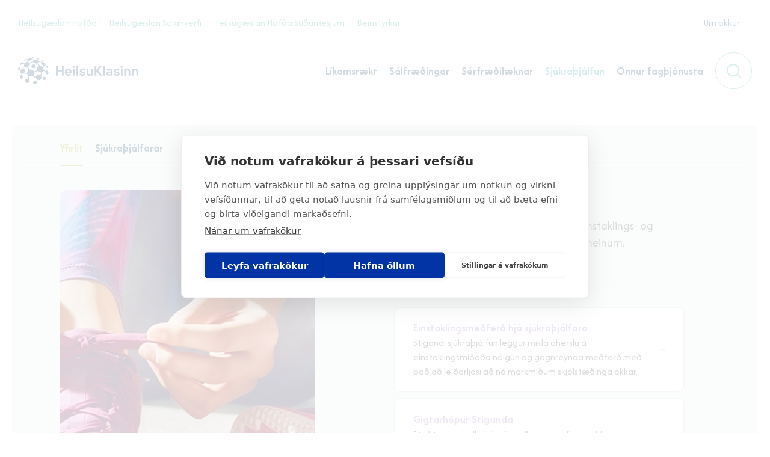

--- FILE ---
content_type: text/html; charset=utf-8
request_url: https://klasinn.is/stigandi-sjukrathjalfun/stodleid-1-fraedandi/
body_size: 18068
content:

<!doctype html>
<html lang="is-IS">
<head>
    
    
<meta charset="UTF-8">
<meta name="viewport" content="width=device-width, initial-scale=1">
<meta http-equiv="X-UA-Compatible" content="ie=edge">

<link rel="apple-touch-icon" sizes="180x180" href="/build/images/apple-touch-icon.png">
<link rel="icon" type="image/png" sizes="32x32" href="/build/images/favicon-32x32.png">
<link rel="icon" type="image/png" sizes="16x16" href="/build/images/favicon-16x16.png">
<link rel="manifest" href="/build/images/site.webmanifest">
<link rel="mask-icon" color="#001B2E" href="/build/images/safari-pinned-tab.svg">
<meta name="msapplication-TileColor" content="#001B2E">
<meta name="theme-color" content="#001B2E">

<link rel="shortcut icon" href="/favicon.ico">
<link rel="icon" type="image/x-icon" href="/favicon.ico">


<title>Sj&#xFA;kra&#xFE;j&#xE1;lfun - Heilsuklasinn</title>
<meta name="description" content="Heilsuklasinn hefur s&#xE9;rst&#xF6;&#xF0;u innan heilsugeirans. H&#xE9;r taka saman h&#xF6;ndum &#xF3;l&#xED;kir s&#xE9;rfr&#xE6;&#xF0;ingar eins og l&#xE6;knar, hj&#xFA;krunarfr&#xE6;&#xF0;ingar, n&#xE6;ringarfr&#xE6;&#xF0;ingar, s&#xE1;lfr&#xE6;&#xF0;ingar, f&#xE9;lagsr&#xE1;&#xF0;gjafi og sj&#xFA;kra&#xFE;j&#xE1;lfarar, auk s&#xE9;rfr&#xE6;&#xF0;inga &#xE1; &#xF6;&#xF0;rum svi&#xF0;um. &#xDE;annig ver&#xF0;ur &#xFE;j&#xF3;nustan heilst&#xE6;&#xF0; og samfelld. Vi&#xF0; leggjum &#xE1;herslu &#xE1; &#xE1;rangur sem endist og fagleg vinnubr&#xF6;g&#xF0;.">
<meta name="author" content="Heilsuklasinn">

<meta property="og:title" content="Sj&#xFA;kra&#xFE;j&#xE1;lfun - Heilsuklasinn">
<meta property="og:type" content="website">
<meta property="og:url" content="https://klasinn.is/sjukrathjalfun/">
    <meta property="og:image" content="https://klasinn.is/media/ehplkkas/sjukra.png?width=1200&amp;height=630&amp;mode=crop">
    <meta property="og:image:width" content="1200" />
    <meta property="og:image:height" content="630" />
<meta property="og:site_name" content="Heilsuklasinn">
<meta property="og:description" content="Heilsuklasinn hefur s&#xE9;rst&#xF6;&#xF0;u innan heilsugeirans. H&#xE9;r taka saman h&#xF6;ndum &#xF3;l&#xED;kir s&#xE9;rfr&#xE6;&#xF0;ingar eins og l&#xE6;knar, hj&#xFA;krunarfr&#xE6;&#xF0;ingar, n&#xE6;ringarfr&#xE6;&#xF0;ingar, s&#xE1;lfr&#xE6;&#xF0;ingar, f&#xE9;lagsr&#xE1;&#xF0;gjafi og sj&#xFA;kra&#xFE;j&#xE1;lfarar, auk s&#xE9;rfr&#xE6;&#xF0;inga &#xE1; &#xF6;&#xF0;rum svi&#xF0;um. &#xDE;annig ver&#xF0;ur &#xFE;j&#xF3;nustan heilst&#xE6;&#xF0; og samfelld. Vi&#xF0; leggjum &#xE1;herslu &#xE1; &#xE1;rangur sem endist og fagleg vinnubr&#xF6;g&#xF0;.">

<meta name="twitter:title" content="Sj&#xFA;kra&#xFE;j&#xE1;lfun - Heilsuklasinn">
<meta name="twitter:description" content="Heilsuklasinn hefur s&#xE9;rst&#xF6;&#xF0;u innan heilsugeirans. H&#xE9;r taka saman h&#xF6;ndum &#xF3;l&#xED;kir s&#xE9;rfr&#xE6;&#xF0;ingar eins og l&#xE6;knar, hj&#xFA;krunarfr&#xE6;&#xF0;ingar, n&#xE6;ringarfr&#xE6;&#xF0;ingar, s&#xE1;lfr&#xE6;&#xF0;ingar, f&#xE9;lagsr&#xE1;&#xF0;gjafi og sj&#xFA;kra&#xFE;j&#xE1;lfarar, auk s&#xE9;rfr&#xE6;&#xF0;inga &#xE1; &#xF6;&#xF0;rum svi&#xF0;um. &#xDE;annig ver&#xF0;ur &#xFE;j&#xF3;nustan heilst&#xE6;&#xF0; og samfelld. Vi&#xF0; leggjum &#xE1;herslu &#xE1; &#xE1;rangur sem endist og fagleg vinnubr&#xF6;g&#xF0;.">

    <meta name="twitter:image" content="https://klasinn.is/media/ehplkkas/sjukra.png?width=1200&amp;height=628&amp;mode=crop">
    <meta name="twitter:card" content="summary_large_image">


<meta name="theme-color" content="#ffffff" />

<link rel="canonical" href="https://klasinn.is/sjukrathjalfun/" />

    <link rel="stylesheet" href="/build/preload.css" />

    <link rel="stylesheet" href="/build/styles/styles.min.css?v=M5yxQDuDeB6pCK0hSToQMdbEGvyJEvrhRDOSe9etA1g" />

    <!-- GOOGLE FONTS -->
<link rel="preconnect" href="https://fonts.googleapis.com">
<link rel="preconnect" crossorigin href="https://fonts.gstatic.com">
<link rel="stylesheet" href="https://fonts.googleapis.com/css2?family=Afacad:ital,wght@0,400..700;1,400..700&amp;display=swap">


	<script defer>
		(function (w, d, s, l, i) { w[l] = w[l] || []; w[l].push({ 'gtm.start': new Date().getTime(), event: 'gtm.js' }); var f = d.getElementsByTagName(s)[0], j = d.createElement(s), dl = l != 'dataLayer' ? '&l=' + l : ''; j.async = true; j.src = 'https://www.googletagmanager.com/gtm.js?id=' + i + dl; f.parentNode.insertBefore(j, f); })(window, document, 'script', 'dataLayer', 'GTM-TDQLLD9H');
	</script>

<!-- Start of LiveChat (www.livechat.com) code -->
<script>
    window.__lc = window.__lc || {};
    window.__lc.license = 17176221;
    window.__lc.asyncInit = true;
    ; (function (n, t, c) { function i(n) { return e._h ? e._h.apply(null, n) : e._q.push(n) } var e = { _q: [], _h: null, _v: "2.0", on: function () { i(["on", c.call(arguments)]) }, once: function () { i(["once", c.call(arguments)]) }, off: function () { i(["off", c.call(arguments)]) }, get: function () { if (!e._h) throw new Error("[LiveChatWidget] You can't use getters before load."); return i(["get", c.call(arguments)]) }, call: function () { i(["call", c.call(arguments)]) }, init: function () { var n = t.createElement("script"); n.async = !0, n.type = "text/javascript", n.src = "https://cdn.livechatinc.com/tracking.js", t.head.appendChild(n) } }; !n.__lc.asyncInit && e.init(), n.LiveChatWidget = n.LiveChatWidget || e }(window, document, [].slice))
</script>
<noscript><a href="https://www.livechat.com/chat-with/17176221/" rel="nofollow">Chat with us</a>, powered by <a href="https://www.livechat.com/?welcome" rel="noopener nofollow" target="_blank">LiveChat</a></noscript>
<!-- End of LiveChat code -->

            <script defer src="/build/scripts/scripts.min.js?v=7K1WqIWTYXRspAJwLUrOBUXeGvoXCHIBwXzOMg77YvY"></script>
        <script src="/build/libs/htmx.min.js"></script>
        <script src="/build/libs/loading-states.js"></script>
        <script defer>
            if ('serviceWorker' in navigator) { window.addEventListener('load', () => { navigator.serviceWorker.register('/build/service-worker.js'); }); }
        </script>

</head>
<body id="body" class="body preload preload--transitions" data-theme="Heilsuklasinn">
    <a href="#main" class="sr-only sr-only-focusable">Fara &#xE1; efnissv&#xE6;&#xF0;i</a>

    
    <header class="mobile-header md:hidden fixed bg-white z-90">
    <div class="flex justify-between items-center bg-white h-100 w-100 py-20">
        <div class="mobile-header__contact ml-10">
        </div>
        <a href="/" class="mobile-header__logo" aria-label="logo">
            <img src="/media/ouvdoezk/hk-logo.svg" alt="Heilsuklasinn merki" />
        </a>
        <button class="burger mobile-header__burger" aria-label="Menu">
            <div class="burger__line"></div>
            <div class="burger__line"></div>
            <div class="burger__line"></div>
        </button>
        <nav class="mobile-nav overflow-auto bg-white">
            <div class="mobile-nav__items px-30 pb-30 pt-10 flex flex-column justify-between h-100">
                <ul>
                        <li class="mobile-nav__item border-bottom py-15 mobile-nav__item--has-sub flex flex-row justify-between">
                                <button title="L&#xED;kamsr&#xE6;kt" class="headline2 color-indigo flex-grow-1 mobile-nav__subbutton text-left ">L&#xED;kamsr&#xE6;kt</button>
                                <button class="mobile-nav__subbutton flex items-center " aria-label="Open L&#xED;kamsr&#xE6;kt submenu">
                                    <svg width="16" height="16" viewBox="0 0 16 16" fill="none" xmlns="http://www.w3.org/2000/svg">
    <g clip-path="url(#clip0_133_806)">
        <path d="M4.39999 15.2L11.36 8.56641C11.4345 8.4921 11.4936 8.40382 11.5339 8.30662C11.5743 8.20943 11.595 8.10524 11.595 8.00001C11.595 7.89478 11.5743 7.79059 11.5339 7.6934C11.4936 7.5962 11.4345 7.50792 11.36 7.43361L4.39999 0.80001" stroke="#234A6E" stroke-linecap="round" stroke-linejoin="round" />
    </g>
    <defs>
        <clipPath id="clip0_133_806">
            <rect width="16" height="16" fill="white" transform="translate(0 16) rotate(-90)" />
        </clipPath>
    </defs>
</svg>

                                </button>
                                <ul class="mobile-nav__sub px-30 pb-30 pt-10">

                                    <li class="mobile-nav__item--back headline2 color-indigo border-bottom border-top py-15">
                                        <a href="#">
                                            <svg width="16" height="16" viewBox="0 0 16 16" fill="none" xmlns="http://www.w3.org/2000/svg">
    <path d="M11.6 0.799988L4.63998 7.43359C4.56547 7.5079 4.50637 7.59618 4.46604 7.69338C4.42571 7.79057 4.40495 7.89476 4.40495 7.99999C4.40495 8.10522 4.4257 8.20941 4.46604 8.3066C4.50637 8.4038 4.56547 8.49208 4.63998 8.56639L11.6 15.2" stroke="#234A6E" stroke-linecap="round" stroke-linejoin="round" />
</svg>

                                            <span class="headline2 color-indigo ml-10">L&#xED;kamsr&#xE6;kt</span>
                                        </a>
                                    </li>

                                    <li class="border-bottom py-10 ">
                                        <a href="/likamsraekt/" class="headline2 color-indigo normal color-indigo ">Yfirlit</a>
                                    </li>

                                        <li class="border-bottom py-10 ">
                                            <a href="/likamsraekt/kort-i-taekjasal/" class="headline2 color-indigo normal ">Kort &#xED; t&#xE6;kjasal</a>
                                        </li>
                                        <li class="border-bottom py-10 ">
                                            <a href="/likamsraekt/grunnnamskeid/" class="headline2 color-indigo normal ">Grunnn&#xE1;mskei&#xF0;</a>
                                        </li>
                                        <li class="border-bottom py-10 ">
                                            <a href="/likamsraekt/namskeid/" class="headline2 color-indigo normal ">N&#xE1;mskei&#xF0;</a>
                                        </li>
                                        <li class="border-bottom py-10 ">
                                            <a href="/likamsraekt/einstaklingsthjonusta/" class="headline2 color-indigo normal ">Einstaklings&#xFE;j&#xF3;nusta</a>
                                        </li>
                                        <li class="border-bottom py-10 ">
                                            <a href="/likamsraekt/thjalfarar/" class="headline2 color-indigo normal ">&#xDE;j&#xE1;lfarar</a>
                                        </li>
                                        <li class="border-bottom py-10 ">
                                            <a href="/likamsraekt/opnir-timar/" class="headline2 color-indigo normal ">Opnir t&#xED;mar</a>
                                        </li>
                                        <li class="border-bottom py-10 ">
                                            <a href="/likamsraekt/skilmalar-askrifenda/" class="headline2 color-indigo normal ">Skilm&#xE1;lar &#xE1;skrifenda</a>
                                        </li>
                                    
                                </ul>
                        </li>
                        <li class="mobile-nav__item border-bottom py-15 mobile-nav__item--has-sub flex flex-row justify-between">
                                <button title="S&#xE1;lfr&#xE6;&#xF0;ingar" class="headline2 color-indigo flex-grow-1 mobile-nav__subbutton text-left ">S&#xE1;lfr&#xE6;&#xF0;ingar</button>
                                <button class="mobile-nav__subbutton flex items-center " aria-label="Open S&#xE1;lfr&#xE6;&#xF0;ingar submenu">
                                    <svg width="16" height="16" viewBox="0 0 16 16" fill="none" xmlns="http://www.w3.org/2000/svg">
    <g clip-path="url(#clip0_133_806)">
        <path d="M4.39999 15.2L11.36 8.56641C11.4345 8.4921 11.4936 8.40382 11.5339 8.30662C11.5743 8.20943 11.595 8.10524 11.595 8.00001C11.595 7.89478 11.5743 7.79059 11.5339 7.6934C11.4936 7.5962 11.4345 7.50792 11.36 7.43361L4.39999 0.80001" stroke="#234A6E" stroke-linecap="round" stroke-linejoin="round" />
    </g>
    <defs>
        <clipPath id="clip0_133_806">
            <rect width="16" height="16" fill="white" transform="translate(0 16) rotate(-90)" />
        </clipPath>
    </defs>
</svg>

                                </button>
                                <ul class="mobile-nav__sub px-30 pb-30 pt-10">

                                    <li class="mobile-nav__item--back headline2 color-indigo border-bottom border-top py-15">
                                        <a href="#">
                                            <svg width="16" height="16" viewBox="0 0 16 16" fill="none" xmlns="http://www.w3.org/2000/svg">
    <path d="M11.6 0.799988L4.63998 7.43359C4.56547 7.5079 4.50637 7.59618 4.46604 7.69338C4.42571 7.79057 4.40495 7.89476 4.40495 7.99999C4.40495 8.10522 4.4257 8.20941 4.46604 8.3066C4.50637 8.4038 4.56547 8.49208 4.63998 8.56639L11.6 15.2" stroke="#234A6E" stroke-linecap="round" stroke-linejoin="round" />
</svg>

                                            <span class="headline2 color-indigo ml-10">S&#xE1;lfr&#xE6;&#xF0;ingar</span>
                                        </a>
                                    </li>

                                    <li class="border-bottom py-10 ">
                                        <a href="/salfraedingar/" class="headline2 color-indigo normal color-indigo ">Yfirlit</a>
                                    </li>

                                        <li class="border-bottom py-10 ">
                                            <a href="/salfraedingar/salfraedingar/" class="headline2 color-indigo normal ">S&#xE1;lfr&#xE6;&#xF0;ingar</a>
                                        </li>
                                        <li class="border-bottom py-10 ">
                                            <a href="/salfraedingar/namskeid/" class="headline2 color-indigo normal ">N&#xE1;mskei&#xF0;</a>
                                        </li>
                                    
                                </ul>
                        </li>
                        <li class="mobile-nav__item border-bottom py-15 mobile-nav__item--has-sub flex flex-row justify-between">
                                <a href="/serfraedilaeknar/" title="S&#xE9;rfr&#xE6;&#xF0;il&#xE6;knar" class="headline2 color-indigo flex-grow-1 text-left ">S&#xE9;rfr&#xE6;&#xF0;il&#xE6;knar</a>
                        </li>
                        <li class="mobile-nav__item border-bottom py-15 mobile-nav__item--has-sub flex flex-row justify-between">
                                <button title="Sj&#xFA;kra&#xFE;j&#xE1;lfun" class="headline2 color-indigo flex-grow-1 mobile-nav__subbutton text-left color-teal mobile-nav--subactive">Sj&#xFA;kra&#xFE;j&#xE1;lfun</button>
                                <button class="mobile-nav__subbutton flex items-center " aria-label="Open Sj&#xFA;kra&#xFE;j&#xE1;lfun submenu">
                                    <svg width="16" height="16" viewBox="0 0 16 16" fill="none" xmlns="http://www.w3.org/2000/svg">
    <g clip-path="url(#clip0_133_806)">
        <path d="M4.39999 15.2L11.36 8.56641C11.4345 8.4921 11.4936 8.40382 11.5339 8.30662C11.5743 8.20943 11.595 8.10524 11.595 8.00001C11.595 7.89478 11.5743 7.79059 11.5339 7.6934C11.4936 7.5962 11.4345 7.50792 11.36 7.43361L4.39999 0.80001" stroke="#234A6E" stroke-linecap="round" stroke-linejoin="round" />
    </g>
    <defs>
        <clipPath id="clip0_133_806">
            <rect width="16" height="16" fill="white" transform="translate(0 16) rotate(-90)" />
        </clipPath>
    </defs>
</svg>

                                </button>
                                <ul class="mobile-nav__sub px-30 pb-30 pt-10">

                                    <li class="mobile-nav__item--back headline2 color-indigo border-bottom border-top py-15">
                                        <a href="#">
                                            <svg width="16" height="16" viewBox="0 0 16 16" fill="none" xmlns="http://www.w3.org/2000/svg">
    <path d="M11.6 0.799988L4.63998 7.43359C4.56547 7.5079 4.50637 7.59618 4.46604 7.69338C4.42571 7.79057 4.40495 7.89476 4.40495 7.99999C4.40495 8.10522 4.4257 8.20941 4.46604 8.3066C4.50637 8.4038 4.56547 8.49208 4.63998 8.56639L11.6 15.2" stroke="#234A6E" stroke-linecap="round" stroke-linejoin="round" />
</svg>

                                            <span class="headline2 color-indigo ml-10">Sj&#xFA;kra&#xFE;j&#xE1;lfun</span>
                                        </a>
                                    </li>

                                    <li class="border-bottom py-10 ">
                                        <a href="/sjukrathjalfun/" class="headline2 color-indigo normal color-teal">Yfirlit</a>
                                    </li>

                                        <li class="border-bottom py-10 ">
                                            <a href="/sjukrathjalfun/sjukrathjalfarar/" class="headline2 color-indigo normal ">Sj&#xFA;kra&#xFE;j&#xE1;lfarar</a>
                                        </li>
                                    
                                </ul>
                        </li>
                        <li class="mobile-nav__item border-bottom py-15 mobile-nav__item--has-sub flex flex-row justify-between">
                                <button title="&#xD6;nnur fag&#xFE;j&#xF3;nusta" class="headline2 color-indigo flex-grow-1 mobile-nav__subbutton text-left ">&#xD6;nnur fag&#xFE;j&#xF3;nusta</button>
                                <button class="mobile-nav__subbutton flex items-center " aria-label="Open &#xD6;nnur fag&#xFE;j&#xF3;nusta submenu">
                                    <svg width="16" height="16" viewBox="0 0 16 16" fill="none" xmlns="http://www.w3.org/2000/svg">
    <g clip-path="url(#clip0_133_806)">
        <path d="M4.39999 15.2L11.36 8.56641C11.4345 8.4921 11.4936 8.40382 11.5339 8.30662C11.5743 8.20943 11.595 8.10524 11.595 8.00001C11.595 7.89478 11.5743 7.79059 11.5339 7.6934C11.4936 7.5962 11.4345 7.50792 11.36 7.43361L4.39999 0.80001" stroke="#234A6E" stroke-linecap="round" stroke-linejoin="round" />
    </g>
    <defs>
        <clipPath id="clip0_133_806">
            <rect width="16" height="16" fill="white" transform="translate(0 16) rotate(-90)" />
        </clipPath>
    </defs>
</svg>

                                </button>
                                <ul class="mobile-nav__sub px-30 pb-30 pt-10">

                                    <li class="mobile-nav__item--back headline2 color-indigo border-bottom border-top py-15">
                                        <a href="#">
                                            <svg width="16" height="16" viewBox="0 0 16 16" fill="none" xmlns="http://www.w3.org/2000/svg">
    <path d="M11.6 0.799988L4.63998 7.43359C4.56547 7.5079 4.50637 7.59618 4.46604 7.69338C4.42571 7.79057 4.40495 7.89476 4.40495 7.99999C4.40495 8.10522 4.4257 8.20941 4.46604 8.3066C4.50637 8.4038 4.56547 8.49208 4.63998 8.56639L11.6 15.2" stroke="#234A6E" stroke-linecap="round" stroke-linejoin="round" />
</svg>

                                            <span class="headline2 color-indigo ml-10">&#xD6;nnur fag&#xFE;j&#xF3;nusta</span>
                                        </a>
                                    </li>

                                    <li class="border-bottom py-10 ">
                                        <a href="/onnur-fagthjonusta/" class="headline2 color-indigo normal color-indigo ">Yfirlit</a>
                                    </li>

                                        <li class="border-bottom py-10 ">
                                            <a href="/onnur-fagthjonusta/heyrdu-heyrnarthjonusta/" class="headline2 color-indigo normal ">Heyr&#xF0;u heyrnar&#xFE;j&#xF3;nusta</a>
                                        </li>
                                    
                                </ul>
                        </li>

                            <li class="mobile-nav__item border-bottom py-15 mobile-nav__item--has-sub flex flex-row justify-between">
                                <a href="/um-okkur/" title="Um okkur" class="headline2 flex-grow-1 text-left color-indigo ">Um okkur</a>
                        </li>
                </ul>

                <div>
                    <ul class="mt-30">
                        <li class="text-nav flex justify-center py-10">
                        </li>
                        <li class="text-nav flex justify-center py-10">
                            
                        </li>
                    </ul>

                    <div class="flex flex-row flex-wrap justify-between mt-30 pb-60">
                        <div></div>
                       
                            <a href="/leit/" class="button button--square button--default">
                                <svg width="24" height="24" viewBox="0 0 24 24" fill="none" xmlns="http://www.w3.org/2000/svg">
    <g clip-path="url(#clip0_390_259)">
        <path d="M10.8 20.4C13.346 20.4 15.7878 19.3885 17.5882 17.5882C19.3885 15.7878 20.4 13.346 20.4 10.8C20.4 8.25387 19.3885 5.81208 17.5882 4.01173C15.7878 2.21138 13.346 1.19995 10.8 1.19995C8.25387 1.19995 5.81208 2.21138 4.01173 4.01173C2.21138 5.81208 1.19995 8.25387 1.19995 10.8C1.19995 13.346 2.21138 15.7878 4.01173 17.5882C5.81208 19.3885 8.25387 20.4 10.8 20.4Z" stroke="#48A9A6" stroke-width="2" stroke-linecap="round" stroke-linejoin="round" />
        <path d="M22.8 22.8L17.5872 17.5872" stroke="#48A9A6" stroke-width="2" stroke-linecap="round" stroke-linejoin="round" />
    </g>
    <defs>
        <clipPath id="clip0_390_259">
            <rect width="24" height="24" fill="white" />
        </clipPath>
    </defs>
</svg>

                            </a>
                        
                    </div>
                </div>
            </div>
        </nav>
    </div>
</header>

<header class="header hidden sm:block">
 
    <nav class="flex-row w-100 flex justify-between border-b pt-30 pb-20">
      
        <ul class="header__top flex flex-row">
                <li class="mr-10 md:mr-20"><a href="https://hgh.is/">Heilsug&#xE6;slan H&#xF6;f&#xF0;a</a></li>
                <li class="mr-10 md:mr-20"><a href="https://www.salus.is/">Heilsug&#xE6;slan Salahverfi</a></li>
                <li class="mr-10 md:mr-20"><a href="https://hgh.is/heilsugaeslan-hofda-sudurnesjum/">Heilsug&#xE6;slan H&#xF6;f&#xF0;a Su&#xF0;urnesjum</a></li>
                <li class="mr-10 md:mr-20"><a href="https://beinstyrkur.is/">Beinstyrkur</a></li>
        </ul>
    
        <ul class="flex flex-row ">

                    <li class="header__link mr-10 md:mr-20"><a href="/um-okkur/">Um okkur</a></li>
            
        </ul>
    </nav>
    <div class="flex flex-row w-100 justify-between items-center py-20">
        <div class="header__logo">
              <a href="/">
            
                    <img src="/media/ouvdoezk/hk-logo.svg" alt="Heilsuklasinn merki" />
            </a>
        </div>
        
<nav class="flex flex-row">
    <ul class="flex flex-row items-center flex-shrink-0 pl-20">
            <li class="header__link">
                <a href="/likamsraekt/" class="headline3 mr-20 " title="L&#xED;kamsr&#xE6;kt">L&#xED;kamsr&#xE6;kt</a>
            </li>
            <li class="header__link">
                <a href="/salfraedingar/" class="headline3 mr-20 " title="S&#xE1;lfr&#xE6;&#xF0;ingar">S&#xE1;lfr&#xE6;&#xF0;ingar</a>
            </li>
            <li class="header__link">
                <a href="/serfraedilaeknar/" class="headline3 mr-20 " title="S&#xE9;rfr&#xE6;&#xF0;il&#xE6;knar">S&#xE9;rfr&#xE6;&#xF0;il&#xE6;knar</a>
            </li>
            <li class="header__link">
                <a href="/sjukrathjalfun/" class="headline3 mr-20 color-teal pointer-events-none" title="Sj&#xFA;kra&#xFE;j&#xE1;lfun">Sj&#xFA;kra&#xFE;j&#xE1;lfun</a>
            </li>
            <li class="header__link">
                <a href="/onnur-fagthjonusta/" class="headline3 mr-20 " title="&#xD6;nnur fag&#xFE;j&#xF3;nusta">&#xD6;nnur fag&#xFE;j&#xF3;nusta</a>
            </li>
    </ul>

    <div class="flex flex-row">


            <a href="/leit/" class="button button--square button--default">
                <svg width="24" height="24" viewBox="0 0 24 24" fill="none" xmlns="http://www.w3.org/2000/svg">
    <g clip-path="url(#clip0_390_259)">
        <path d="M10.8 20.4C13.346 20.4 15.7878 19.3885 17.5882 17.5882C19.3885 15.7878 20.4 13.346 20.4 10.8C20.4 8.25387 19.3885 5.81208 17.5882 4.01173C15.7878 2.21138 13.346 1.19995 10.8 1.19995C8.25387 1.19995 5.81208 2.21138 4.01173 4.01173C2.21138 5.81208 1.19995 8.25387 1.19995 10.8C1.19995 13.346 2.21138 15.7878 4.01173 17.5882C5.81208 19.3885 8.25387 20.4 10.8 20.4Z" stroke="#48A9A6" stroke-width="2" stroke-linecap="round" stroke-linejoin="round" />
        <path d="M22.8 22.8L17.5872 17.5872" stroke="#48A9A6" stroke-width="2" stroke-linecap="round" stroke-linejoin="round" />
    </g>
    <defs>
        <clipPath id="clip0_390_259">
            <rect width="24" height="24" fill="white" />
        </clipPath>
    </defs>
</svg>

            </a>
        
    </div>
</nav>


        
    </div>

</header>


	

    <main id="main" class="main" hx-ext="loading-states">
        


<section class="subpage-hero sm:mt-40 sm:px-20 overflow-hidden" data-scroll>
    <div class="grid grid--gap container sm:bg-48a9a6-10 radius-medium sm:pb-60 " data-scroll-item>
            <nav class="col-span-12 hidden sm:block border-b border-w-2 border-color-white px-60 mb-10">
                <ul class="flex flex-row pt-10" data-scroll-item>

                        <li class="header__link header__link--subactive mr-20 py-15 ">
                            <a href="/sjukrathjalfun/" class="headline3">Yfirlit</a>
                        </li>
                    

                        <li class="header__link mr-20 pt-15 "><a href="/sjukrathjalfun/sjukrathjalfarar/" class="headline3">Sj&#xFA;kra&#xFE;j&#xE1;lfarar</a></li>

                </ul>
            </nav>
        <div class="col-span-12 sm:col-span-5 sm:pl-60 sm:pr-0 relative pt-0 sm:pt-0 sm:pb-60" data-scroll-item>
                <div class="block sm:hidden bg-48a9a6-10 w-100 h-90 absolute top-0 left-0"></div>
                    <div class="img-dot img-dot--sub img-dot--48a9a6">
                        
        <picture class="herosub-img__picture img--w-100 overflow-hidden radius-medium">
                <source media="(min-resolution: 120dpi) and (max-width: 420px)"
                        srcset="/media/ehplkkas/sjukra.png?cc=0.13731236330122565,0,0.47547782504743835,0&amp;width=1120&amp;height=1680&amp;v=1dbca35da2002d0&amp;format=webp&format=webp"
                        width="1120"
                        height="1680">
                    <source media="(min-resolution: 120dpi) and (min-width: 421px)"
                            srcset="/media/ehplkkas/sjukra.png?cc=0.29630316042717164,0,0.31626767934614103,0&amp;width=1120&amp;height=1680&amp;v=1dbca35da2002d0&amp;format=webp&format=webp"
                            width="1120"
                            height="1680">
                    <source media="(min-width: 420px)"
                            srcset="/media/ehplkkas/sjukra.png?cc=0.29630316042717164,0,0.31626767934614103,0&amp;width=560&amp;height=840&amp;v=1dbca35da2002d0)&format=webp"
                            width="560"
                            height="840">
                <img class="herosub-img__image"
                     src="/media/ehplkkas/sjukra.png?cc=0.13731236330122565,0,0.47547782504743835,0&amp;width=560&amp;height=840&amp;v=1dbca35da2002d0&format=webp"
                     width="560"
                     height="840"
                     alt="Sj&#xFA;kra"
                     loading="lazy"
                     decoding="async" />
        </picture>


                    </div>
        </div>
        <div class="col-span-12 sm:col-start-7 sm:col-span-5 sm:pb-60 sm:px-0 sm:pt-0" data-scroll-item>

                <h1 class="headline color-indigo mt-30 sm:mt-0 mb-30 hyphenate">Stígandi sjúkraþjálfun</h1>
                <div class="body1 richtext"><p>Stígandi Sjúkraþjálfun veita sérhæfða einstaklings- og hópameðferð við verkjum og stoðkerfismeinum.</p></div>


                <h2 class="headline2 color-indigo my-30">Finndu &#xFE;&#xED;na lei&#xF0;</h2>

                        <a href="https://www.stigandi.is/einstaklings-sj%C3%BAkra%C3%BEj%C3%A1lfun" class="block bg-white radius-medium border-2 px-30 py-20 mb-10">
                            <div class="flex flex-row justify-between items-center">
                                <div>
                                        <h3 class="headline3 color-violet">Einstaklingsme&#xF0;fer&#xF0; hj&#xE1; sj&#xFA;kra&#xFE;j&#xE1;lfara</h3>
                                        <div class="body2"><div id="comp-ksaz1lzz4" class="HcOXKn c9GqVL QxJLC3 lq2cno YQcXTT comp-ksaz1lzz4 wixui-rich-text" data-testid="richTextElement">
<p class="font_8 wixui-rich-text__text"><span class="color_15 wixui-rich-text__text">Stígandi sjúkraþjálfun leggur mikla áherslu á einstaklingsmiðaða nálgun og gagnreynda meðferð með það að leiðarljósi að ná markmiðum skjólstæðinga okkar.</span><span class="wixui-rich-text__text"></span></p>
</div></div>
                                
                                </div>
                                    <div class="hidden sm:block">
                                        <svg width="24" height="24" viewBox="0 0 24 24" fill="none" xmlns="http://www.w3.org/2000/svg">
                                            <path d="M22.125 12H1.875" stroke="#B18FCF" stroke-linecap="round" stroke-linejoin="round" />
                                            <path d="M16.5 6.375L22.125 12L16.5 17.625" stroke="#B18FCF" stroke-linecap="round" stroke-linejoin="round" />
                                        </svg>
                                    </div>
                            </div>
                        </a>
                        <a href="https://www.stigandi.is/gigtarhopur" class="block bg-white radius-medium border-2 px-30 py-20 mb-10">
                            <div class="flex flex-row justify-between items-center">
                                <div>
                                        <h3 class="headline3 color-violet">Gigtarh&#xF3;pur St&#xED;ganda</h3>
                                        <div class="body2"><div id="comp-lpia3u05" class="HcOXKn c9GqVL QxJLC3 lq2cno YQcXTT comp-lpia3u05 wixui-rich-text" data-testid="richTextElement">
<p class="font_7 wixui-rich-text__text">Styrktar- og þolþjálfun í sundlaug og æfingasal fyrir einstaklinga með stoðkerfisvandamál vegna gigtar. Regluleg, hæfileg hreyfing er mikilvægur þáttur í meðhöndlun á öllum tegundum gigtar, þar með talið liðagigtar, hryggiktar, sóragigtar og slitgigtar.</p>
</div>
<div id="comp-lq3pt59e" class="MazNVa comp-lq3pt59e wixui-image"></div></div>
                                
                                </div>
                                    <div class="hidden sm:block">
                                        <svg width="24" height="24" viewBox="0 0 24 24" fill="none" xmlns="http://www.w3.org/2000/svg">
                                            <path d="M22.125 12H1.875" stroke="#B18FCF" stroke-linecap="round" stroke-linejoin="round" />
                                            <path d="M16.5 6.375L22.125 12L16.5 17.625" stroke="#B18FCF" stroke-linecap="round" stroke-linejoin="round" />
                                        </svg>
                                    </div>
                            </div>
                        </a>
                        <a href="https://www.stigandi.is/medgongusund" class="block bg-white radius-medium border-2 px-30 py-20 mb-10">
                            <div class="flex flex-row justify-between items-center">
                                <div>
                                        <h3 class="headline3 color-violet">Me&#xF0;g&#xF6;ngusund St&#xED;ganda</h3>
                                        <div class="body2"><p class="font_8 wixui-rich-text__text">Það eru margir kostir við að hreyfa sig í vatni á meðgöngu. Þyngdarleysi vatnsins gerir fólki almennt auðveldara fyrir að hreyfa sig og hentar því sérstaklega vel öllum sem glíma við stoðkerfisverki. Álagið á stoðkerfið allt verður minna.</p></div>
                                
                                </div>
                                    <div class="hidden sm:block">
                                        <svg width="24" height="24" viewBox="0 0 24 24" fill="none" xmlns="http://www.w3.org/2000/svg">
                                            <path d="M22.125 12H1.875" stroke="#B18FCF" stroke-linecap="round" stroke-linejoin="round" />
                                            <path d="M16.5 6.375L22.125 12L16.5 17.625" stroke="#B18FCF" stroke-linecap="round" stroke-linejoin="round" />
                                        </svg>
                                    </div>
                            </div>
                        </a>
                        <a href="https://www.stigandi.is/%C3%BEj%C3%A1lfun-eftir-me%C3%B0g%C3%B6ngu" class="block bg-white radius-medium border-2 px-30 py-20 mb-10">
                            <div class="flex flex-row justify-between items-center">
                                <div>
                                        <h3 class="headline3 color-violet">M&#xF6;mmu&#xFE;j&#xE1;lfun St&#xED;ganda</h3>
                                        <div class="body2"><div id="comp-lrq9efdz" class="HcOXKn c9GqVL QxJLC3 lq2cno YQcXTT comp-lrq9efdz wixui-rich-text" data-testid="richTextElement">
<p class="font_7 wixui-rich-text__text">Þjálfun fyrir mæður eftir barnsburð undir leiðsögn sjúkraþjálfara.</p>
<p class="font_7 wixui-rich-text__text">Fátt reynir eins mikið á kvenlíkamann og að ganga með og fæða barn. Tímabilið eftir fæðingu getur auk þess verið afar krefjandi, bæði líkamlega og andlega.</p>
</div></div>
                                
                                </div>
                                    <div class="hidden sm:block">
                                        <svg width="24" height="24" viewBox="0 0 24 24" fill="none" xmlns="http://www.w3.org/2000/svg">
                                            <path d="M22.125 12H1.875" stroke="#B18FCF" stroke-linecap="round" stroke-linejoin="round" />
                                            <path d="M16.5 6.375L22.125 12L16.5 17.625" stroke="#B18FCF" stroke-linecap="round" stroke-linejoin="round" />
                                        </svg>
                                    </div>
                            </div>
                        </a>
                        <a href="https://www.stigandi.is/vatnsthjalfun" class="block bg-white radius-medium border-2 px-30 py-20 mb-10">
                            <div class="flex flex-row justify-between items-center">
                                <div>
                                        <h3 class="headline3 color-violet">Vatns&#xFE;j&#xE1;lfun St&#xED;ganda</h3>
                                        <div class="body2"><p class="font_8 wixui-rich-text__text">Stígandi býður upp á vatnsþjálfun undir leiðsögn sjúkraþjálfara fyrir einstaklinga með stoðkerfiseinkenni og/eða þá sem eru að hefja sína endurhæfingu eftir veikindi af ýmsum toga. Sama hvort um er að ræða endurhæfingu eftir nýleg meiðsl eða langvinn vandamál.</p></div>
                                
                                </div>
                                    <div class="hidden sm:block">
                                        <svg width="24" height="24" viewBox="0 0 24 24" fill="none" xmlns="http://www.w3.org/2000/svg">
                                            <path d="M22.125 12H1.875" stroke="#B18FCF" stroke-linecap="round" stroke-linejoin="round" />
                                            <path d="M16.5 6.375L22.125 12L16.5 17.625" stroke="#B18FCF" stroke-linecap="round" stroke-linejoin="round" />
                                        </svg>
                                    </div>
                            </div>
                        </a>
                        <a href="https://www.stigandi.is/stodleidir" class="block bg-white radius-medium border-2 px-30 py-20 mb-10">
                            <div class="flex flex-row justify-between items-center">
                                <div>
                                        <h3 class="headline3 color-violet">Sto&#xF0;lei&#xF0;ir</h3>
                                        <div class="body2"><p class="font_8 wixui-rich-text__text"><span class="color_15 wixui-rich-text__text">Stoðleiðir 1-3 eru námskeið á vegum Stíganda sjúkraþjálfunar. </span><span class="color_15 wixui-rich-text__text">Sjúkraþjálfarar kenna alla tíma, alls 8 vikur. Þátttakendur fá fullan aðgang að líkamsrækt Heilsuklasans á meðan námskeiði stendur.</span></p></div>
                                
                                </div>
                                    <div class="hidden sm:block">
                                        <svg width="24" height="24" viewBox="0 0 24 24" fill="none" xmlns="http://www.w3.org/2000/svg">
                                            <path d="M22.125 12H1.875" stroke="#B18FCF" stroke-linecap="round" stroke-linejoin="round" />
                                            <path d="M16.5 6.375L22.125 12L16.5 17.625" stroke="#B18FCF" stroke-linecap="round" stroke-linejoin="round" />
                                        </svg>
                                    </div>
                            </div>
                        </a>
        </div>
    </div>
</section>





<section class="employee-list m-section container grid grid--gap" data-scroll>

            <div class="col-span-12 sm:col-span-9"><h2 class="headline2 my-30" data-scroll-item>Sj&#xFA;kra&#xFE;j&#xE1;lfarar</h2></div>
            <div class="col-span-12 sm:col-span-3 input-group input-group--select flex items-end sm:justify-end mb-30" data-scroll-item>
                <div class="input-group__wrap w-100 sm:w-auto">
                    <select class="employee-filter">
                        <option value="all">Allir</option>
                            <option value="Sj&#xFA;kra&#xFE;j&#xE1;lfari">Sj&#xFA;kra&#xFE;j&#xE1;lfari</option>
                    </select>
                </div>
            </div>
                <div class="employee col-span-12 sm:col-span-3 pt-60 mb-20 sm:mb-0" data-jobtitle="Sj&#xFA;kra&#xFE;j&#xE1;lfari" data-scroll-item>
                    <div class="border radius-medium text-center h-100">
                            <div class="img--circle mr-30 mx-auto -mt-offset-60">
                                
        <picture class="card-img__picture w-100 aspect-wide img-w-100">
                <source media="(min-resolution: 120dpi) and (max-width: 420px)"
                        srcset="/media/4ptplhir/annaurban-1.jpg?width=640&amp;height=640&amp;v=1db6d97c3b0e140&amp;format=webp&format=webp"
                        width="640"
                        height="640">
                    <source media="(min-resolution: 120dpi) and (min-width: 421px)"
                            srcset="/media/4ptplhir/annaurban-1.jpg?width=640&amp;height=640&amp;v=1db6d97c3b0e140&amp;format=webp&format=webp"
                            width="640"
                            height="640">
                    <source media="(min-width: 420px)"
                            srcset="/media/4ptplhir/annaurban-1.jpg?width=320&amp;height=320&amp;v=1db6d97c3b0e140)&format=webp"
                            width="320"
                            height="320">
                <img class="card-img__image"
                     src="/media/4ptplhir/annaurban-1.jpg?width=320&amp;height=320&amp;v=1db6d97c3b0e140&format=webp"
                     width="320"
                     height="320"
                     alt="Annaurban 1"
                     loading="lazy"
                     decoding="async" />
        </picture>


                            </div>
                            <h3 class="headline3 color-indigo mt-30"> Anna Maria Urban</h3>

                            <div class="body2 mt-10 mb-30">Sj&#xFA;kra&#xFE;j&#xE1;lfari</div>

                            <a hx-get="/starfsmenn/sjukrathjalfarar/anna-maria-urban/"
                                hx-target="#modal-staff__content"
                                hx-select="#employee"
                                hxd-test="test"
                                hx-trigger="click"
                                data-target="modal-staff"
                                data-bs-toggle="modal"
                                data-bs-target="#modals-here"
                                class="block border-t py-20 strong modal__btn-open">
                                    N&#xE1;nar
                            </a>
                    </div>
                </div>
                <div class="employee col-span-12 sm:col-span-3 pt-60 mb-20 sm:mb-0" data-jobtitle="Sj&#xFA;kra&#xFE;j&#xE1;lfari" data-scroll-item>
                    <div class="border radius-medium text-center h-100">
                            <div class="img--circle mr-30 mx-auto -mt-offset-60">
                                
        <picture class="card-img__picture w-100 aspect-wide img-w-100">
                <source media="(min-resolution: 120dpi) and (max-width: 420px)"
                        srcset="/media/iadprp35/aron-ingi-hei-marsson-2.jpg?width=640&amp;height=640&amp;v=1dc2bbbf4dc4fb0&amp;format=webp&format=webp"
                        width="640"
                        height="640">
                    <source media="(min-resolution: 120dpi) and (min-width: 421px)"
                            srcset="/media/iadprp35/aron-ingi-hei-marsson-2.jpg?width=640&amp;height=640&amp;v=1dc2bbbf4dc4fb0&amp;format=webp&format=webp"
                            width="640"
                            height="640">
                    <source media="(min-width: 420px)"
                            srcset="/media/iadprp35/aron-ingi-hei-marsson-2.jpg?width=320&amp;height=320&amp;v=1dc2bbbf4dc4fb0)&format=webp"
                            width="320"
                            height="320">
                <img class="card-img__image"
                     src="/media/iadprp35/aron-ingi-hei-marsson-2.jpg?width=320&amp;height=320&amp;v=1dc2bbbf4dc4fb0&format=webp"
                     width="320"
                     height="320"
                     alt="Aron Ingi Hei&#x251C;&#x2591;Marsson 2"
                     loading="lazy"
                     decoding="async" />
        </picture>


                            </div>
                            <h3 class="headline3 color-indigo mt-30">Aron Ingi Hei&#xF0;marsson</h3>

                            <div class="body2 mt-10 mb-30">Sj&#xFA;kra&#xFE;j&#xE1;lfari</div>

                            <a hx-get="/starfsmenn/sjukrathjalfarar/aron-ingi-heidmarsson/"
                                hx-target="#modal-staff__content"
                                hx-select="#employee"
                                hxd-test="test"
                                hx-trigger="click"
                                data-target="modal-staff"
                                data-bs-toggle="modal"
                                data-bs-target="#modals-here"
                                class="block border-t py-20 strong modal__btn-open">
                                    N&#xE1;nar
                            </a>
                    </div>
                </div>
                <div class="employee col-span-12 sm:col-span-3 pt-60 mb-20 sm:mb-0" data-jobtitle="Sj&#xFA;kra&#xFE;j&#xE1;lfari" data-scroll-item>
                    <div class="border radius-medium text-center h-100">
                            <div class="img--circle mr-30 mx-auto -mt-offset-60">
                                
        <picture class="card-img__picture w-100 aspect-wide img-w-100">
                <source media="(min-resolution: 120dpi) and (max-width: 420px)"
                        srcset="/media/wiklyke3/_dsc2605-edit-2.jpg?width=640&amp;height=640&amp;v=1dc39cd321b4880&amp;format=webp&format=webp"
                        width="640"
                        height="640">
                    <source media="(min-resolution: 120dpi) and (min-width: 421px)"
                            srcset="/media/wiklyke3/_dsc2605-edit-2.jpg?width=640&amp;height=640&amp;v=1dc39cd321b4880&amp;format=webp&format=webp"
                            width="640"
                            height="640">
                    <source media="(min-width: 420px)"
                            srcset="/media/wiklyke3/_dsc2605-edit-2.jpg?width=320&amp;height=320&amp;v=1dc39cd321b4880)&format=webp"
                            width="320"
                            height="320">
                <img class="card-img__image"
                     src="/media/wiklyke3/_dsc2605-edit-2.jpg?width=320&amp;height=320&amp;v=1dc39cd321b4880&format=webp"
                     width="320"
                     height="320"
                     alt="DSC2605 Edit 2"
                     loading="lazy"
                     decoding="async" />
        </picture>


                            </div>
                            <h3 class="headline3 color-indigo mt-30">&#xC1;sa Dagn&#xFD; Gunnarsd&#xF3;ttir</h3>

                            <div class="body2 mt-10 mb-30">Sj&#xFA;kra&#xFE;j&#xE1;lfari</div>

                            <a hx-get="/starfsmenn/sjukrathjalfarar/asa-dagny-gunnarsdottir/"
                                hx-target="#modal-staff__content"
                                hx-select="#employee"
                                hxd-test="test"
                                hx-trigger="click"
                                data-target="modal-staff"
                                data-bs-toggle="modal"
                                data-bs-target="#modals-here"
                                class="block border-t py-20 strong modal__btn-open">
                                    N&#xE1;nar
                            </a>
                    </div>
                </div>
                <div class="employee col-span-12 sm:col-span-3 pt-60 mb-20 sm:mb-0" data-jobtitle="Sj&#xFA;kra&#xFE;j&#xE1;lfari" data-scroll-item>
                    <div class="border radius-medium text-center h-100">
                            <div class="img--circle mr-30 mx-auto -mt-offset-60">
                                
        <picture class="card-img__picture w-100 aspect-wide img-w-100">
                <source media="(min-resolution: 120dpi) and (max-width: 420px)"
                        srcset="/media/zvgm0s00/nophoto150x150.png?width=640&amp;height=640&amp;v=1db6d97c60ea760&amp;format=webp&format=webp"
                        width="640"
                        height="640">
                    <source media="(min-resolution: 120dpi) and (min-width: 421px)"
                            srcset="/media/zvgm0s00/nophoto150x150.png?width=640&amp;height=640&amp;v=1db6d97c60ea760&amp;format=webp&format=webp"
                            width="640"
                            height="640">
                    <source media="(min-width: 420px)"
                            srcset="/media/zvgm0s00/nophoto150x150.png?width=320&amp;height=320&amp;v=1db6d97c60ea760)&format=webp"
                            width="320"
                            height="320">
                <img class="card-img__image"
                     src="/media/zvgm0s00/nophoto150x150.png?width=320&amp;height=320&amp;v=1db6d97c60ea760&format=webp"
                     width="320"
                     height="320"
                     alt="Nophoto150x150"
                     loading="lazy"
                     decoding="async" />
        </picture>


                            </div>
                            <h3 class="headline3 color-indigo mt-30">Berglj&#xF3;t P&#xE9;tursd&#xF3;ttir</h3>

                            <div class="body2 mt-10 mb-30">Sj&#xFA;kra&#xFE;j&#xE1;lfari</div>

                            <a hx-get="/starfsmenn/sjukrathjalfarar/bergljot-petursdottir/"
                                hx-target="#modal-staff__content"
                                hx-select="#employee"
                                hxd-test="test"
                                hx-trigger="click"
                                data-target="modal-staff"
                                data-bs-toggle="modal"
                                data-bs-target="#modals-here"
                                class="block border-t py-20 strong modal__btn-open">
                                    N&#xE1;nar
                            </a>
                    </div>
                </div>
                <div class="employee col-span-12 sm:col-span-3 pt-60 mb-20 sm:mb-0" data-jobtitle="Sj&#xFA;kra&#xFE;j&#xE1;lfari" data-scroll-item>
                    <div class="border radius-medium text-center h-100">
                            <div class="img--circle mr-30 mx-auto -mt-offset-60">
                                
        <picture class="card-img__picture w-100 aspect-wide img-w-100">
                <source media="(min-resolution: 120dpi) and (max-width: 420px)"
                        srcset="/media/zvgm0s00/nophoto150x150.png?width=640&amp;height=640&amp;v=1db6d97c60ea760&amp;format=webp&format=webp"
                        width="640"
                        height="640">
                    <source media="(min-resolution: 120dpi) and (min-width: 421px)"
                            srcset="/media/zvgm0s00/nophoto150x150.png?width=640&amp;height=640&amp;v=1db6d97c60ea760&amp;format=webp&format=webp"
                            width="640"
                            height="640">
                    <source media="(min-width: 420px)"
                            srcset="/media/zvgm0s00/nophoto150x150.png?width=320&amp;height=320&amp;v=1db6d97c60ea760)&format=webp"
                            width="320"
                            height="320">
                <img class="card-img__image"
                     src="/media/zvgm0s00/nophoto150x150.png?width=320&amp;height=320&amp;v=1db6d97c60ea760&format=webp"
                     width="320"
                     height="320"
                     alt="Nophoto150x150"
                     loading="lazy"
                     decoding="async" />
        </picture>


                            </div>
                            <h3 class="headline3 color-indigo mt-30">Berg&#xFE;&#xF3;ra &#xDE;orsteinsd&#xF3;ttir</h3>

                            <div class="body2 mt-10 mb-30">Sj&#xFA;kra&#xFE;j&#xE1;lfari</div>

                            <a hx-get="/starfsmenn/sjukrathjalfarar/bergthora-thorsteinsdottir/"
                                hx-target="#modal-staff__content"
                                hx-select="#employee"
                                hxd-test="test"
                                hx-trigger="click"
                                data-target="modal-staff"
                                data-bs-toggle="modal"
                                data-bs-target="#modals-here"
                                class="block border-t py-20 strong modal__btn-open">
                                    N&#xE1;nar
                            </a>
                    </div>
                </div>
                <div class="employee col-span-12 sm:col-span-3 pt-60 mb-20 sm:mb-0" data-jobtitle="Sj&#xFA;kra&#xFE;j&#xE1;lfari" data-scroll-item>
                    <div class="border radius-medium text-center h-100">
                            <div class="img--circle mr-30 mx-auto -mt-offset-60">
                                
        <picture class="card-img__picture w-100 aspect-wide img-w-100">
                <source media="(min-resolution: 120dpi) and (max-width: 420px)"
                        srcset="/media/v1ymuzou/fri-da-pa-lsdo-ttir-2.jpg?width=640&amp;height=640&amp;v=1dc59f62c26a7f0&amp;format=webp&format=webp"
                        width="640"
                        height="640">
                    <source media="(min-resolution: 120dpi) and (min-width: 421px)"
                            srcset="/media/v1ymuzou/fri-da-pa-lsdo-ttir-2.jpg?width=640&amp;height=640&amp;v=1dc59f62c26a7f0&amp;format=webp&format=webp"
                            width="640"
                            height="640">
                    <source media="(min-width: 420px)"
                            srcset="/media/v1ymuzou/fri-da-pa-lsdo-ttir-2.jpg?width=320&amp;height=320&amp;v=1dc59f62c26a7f0)&format=webp"
                            width="320"
                            height="320">
                <img class="card-img__image"
                     src="/media/v1ymuzou/fri-da-pa-lsdo-ttir-2.jpg?width=320&amp;height=320&amp;v=1dc59f62c26a7f0&format=webp"
                     width="320"
                     height="320"
                     alt="Fri&#x301;&#xF0;a Pa&#x301;lsdo&#x301;ttir 2"
                     loading="lazy"
                     decoding="async" />
        </picture>


                            </div>
                            <h3 class="headline3 color-indigo mt-30">Fr&#xED;&#xF0;a P&#xE1;lsd&#xF3;ttir</h3>

                            <div class="body2 mt-10 mb-30">Sj&#xFA;kra&#xFE;j&#xE1;lfari</div>

                            <a hx-get="/starfsmenn/sjukrathjalfarar/frida-palsdottir/"
                                hx-target="#modal-staff__content"
                                hx-select="#employee"
                                hxd-test="test"
                                hx-trigger="click"
                                data-target="modal-staff"
                                data-bs-toggle="modal"
                                data-bs-target="#modals-here"
                                class="block border-t py-20 strong modal__btn-open">
                                    N&#xE1;nar
                            </a>
                    </div>
                </div>
                <div class="employee col-span-12 sm:col-span-3 pt-60 mb-20 sm:mb-0" data-jobtitle="Sj&#xFA;kra&#xFE;j&#xE1;lfari" data-scroll-item>
                    <div class="border radius-medium text-center h-100">
                            <div class="img--circle mr-30 mx-auto -mt-offset-60">
                                
        <picture class="card-img__picture w-100 aspect-wide img-w-100">
                <source media="(min-resolution: 120dpi) and (max-width: 420px)"
                        srcset="/media/bwidfqry/herdi-s.jpg?width=640&amp;height=640&amp;v=1dbe68d8a283670&amp;format=webp&format=webp"
                        width="640"
                        height="640">
                    <source media="(min-resolution: 120dpi) and (min-width: 421px)"
                            srcset="/media/bwidfqry/herdi-s.jpg?width=640&amp;height=640&amp;v=1dbe68d8a283670&amp;format=webp&format=webp"
                            width="640"
                            height="640">
                    <source media="(min-width: 420px)"
                            srcset="/media/bwidfqry/herdi-s.jpg?width=320&amp;height=320&amp;v=1dbe68d8a283670)&format=webp"
                            width="320"
                            height="320">
                <img class="card-img__image"
                     src="/media/bwidfqry/herdi-s.jpg?width=320&amp;height=320&amp;v=1dbe68d8a283670&format=webp"
                     width="320"
                     height="320"
                     alt="Herdi&#x301;s"
                     loading="lazy"
                     decoding="async" />
        </picture>


                            </div>
                            <h3 class="headline3 color-indigo mt-30">Herd&#xED;s Gu&#xF0;r&#xFA;n Kjartansd&#xF3;ttir</h3>

                            <div class="body2 mt-10 mb-30">Sj&#xFA;kra&#xFE;j&#xE1;lfari</div>

                            <a hx-get="/starfsmenn/sjukrathjalfarar/herdis-gudrun-kjartansdottir/"
                                hx-target="#modal-staff__content"
                                hx-select="#employee"
                                hxd-test="test"
                                hx-trigger="click"
                                data-target="modal-staff"
                                data-bs-toggle="modal"
                                data-bs-target="#modals-here"
                                class="block border-t py-20 strong modal__btn-open">
                                    N&#xE1;nar
                            </a>
                    </div>
                </div>
                <div class="employee col-span-12 sm:col-span-3 pt-60 mb-20 sm:mb-0" data-jobtitle="Sj&#xFA;kra&#xFE;j&#xE1;lfari" data-scroll-item>
                    <div class="border radius-medium text-center h-100">
                            <div class="img--circle mr-30 mx-auto -mt-offset-60">
                                
        <picture class="card-img__picture w-100 aspect-wide img-w-100">
                <source media="(min-resolution: 120dpi) and (max-width: 420px)"
                        srcset="/media/4dtjegjl/irisrut1803-002-150x150.jpg?width=640&amp;height=640&amp;v=1db6d97c59817d0&amp;format=webp&format=webp"
                        width="640"
                        height="640">
                    <source media="(min-resolution: 120dpi) and (min-width: 421px)"
                            srcset="/media/4dtjegjl/irisrut1803-002-150x150.jpg?width=640&amp;height=640&amp;v=1db6d97c59817d0&amp;format=webp&format=webp"
                            width="640"
                            height="640">
                    <source media="(min-width: 420px)"
                            srcset="/media/4dtjegjl/irisrut1803-002-150x150.jpg?width=320&amp;height=320&amp;v=1db6d97c59817d0)&format=webp"
                            width="320"
                            height="320">
                <img class="card-img__image"
                     src="/media/4dtjegjl/irisrut1803-002-150x150.jpg?width=320&amp;height=320&amp;v=1db6d97c59817d0&format=webp"
                     width="320"
                     height="320"
                     alt="Irisrut1803 002 150X150"
                     loading="lazy"
                     decoding="async" />
        </picture>


                            </div>
                            <h3 class="headline3 color-indigo mt-30">&#xCD;ris Rut Gar&#xF0;arsd&#xF3;ttir</h3>

                            <div class="body2 mt-10 mb-30">Sj&#xFA;kra&#xFE;j&#xE1;lfari</div>

                            <a hx-get="/starfsmenn/sjukrathjalfarar/iris-rut-gardarsdottir/"
                                hx-target="#modal-staff__content"
                                hx-select="#employee"
                                hxd-test="test"
                                hx-trigger="click"
                                data-target="modal-staff"
                                data-bs-toggle="modal"
                                data-bs-target="#modals-here"
                                class="block border-t py-20 strong modal__btn-open">
                                    N&#xE1;nar
                            </a>
                    </div>
                </div>
                <div class="employee col-span-12 sm:col-span-3 pt-60 mb-20 sm:mb-0" data-jobtitle="Sj&#xFA;kra&#xFE;j&#xE1;lfari" data-scroll-item>
                    <div class="border radius-medium text-center h-100">
                            <div class="img--circle mr-30 mx-auto -mt-offset-60">
                                
        <picture class="card-img__picture w-100 aspect-wide img-w-100">
                <source media="(min-resolution: 120dpi) and (max-width: 420px)"
                        srcset="/media/zvgm0s00/nophoto150x150.png?width=640&amp;height=640&amp;v=1db6d97c60ea760&amp;format=webp&format=webp"
                        width="640"
                        height="640">
                    <source media="(min-resolution: 120dpi) and (min-width: 421px)"
                            srcset="/media/zvgm0s00/nophoto150x150.png?width=640&amp;height=640&amp;v=1db6d97c60ea760&amp;format=webp&format=webp"
                            width="640"
                            height="640">
                    <source media="(min-width: 420px)"
                            srcset="/media/zvgm0s00/nophoto150x150.png?width=320&amp;height=320&amp;v=1db6d97c60ea760)&format=webp"
                            width="320"
                            height="320">
                <img class="card-img__image"
                     src="/media/zvgm0s00/nophoto150x150.png?width=320&amp;height=320&amp;v=1db6d97c60ea760&format=webp"
                     width="320"
                     height="320"
                     alt="Nophoto150x150"
                     loading="lazy"
                     decoding="async" />
        </picture>


                            </div>
                            <h3 class="headline3 color-indigo mt-30">J&#xF3;n Sm&#xE1;ri &#xD3;lafsson</h3>

                            <div class="body2 mt-10 mb-30">Sj&#xFA;kra&#xFE;j&#xE1;lfari</div>

                            <a hx-get="/starfsmenn/sjukrathjalfarar/jon-smari-olafsson/"
                                hx-target="#modal-staff__content"
                                hx-select="#employee"
                                hxd-test="test"
                                hx-trigger="click"
                                data-target="modal-staff"
                                data-bs-toggle="modal"
                                data-bs-target="#modals-here"
                                class="block border-t py-20 strong modal__btn-open">
                                    N&#xE1;nar
                            </a>
                    </div>
                </div>
                <div class="employee col-span-12 sm:col-span-3 pt-60 mb-20 sm:mb-0" data-jobtitle="Sj&#xFA;kra&#xFE;j&#xE1;lfari" data-scroll-item>
                    <div class="border radius-medium text-center h-100">
                            <div class="img--circle mr-30 mx-auto -mt-offset-60">
                                
        <picture class="card-img__picture w-100 aspect-wide img-w-100">
                <source media="(min-resolution: 120dpi) and (max-width: 420px)"
                        srcset="/media/2vekdtg5/magnus-birkir-hilmarsson-150x150-1.jpg?width=640&amp;height=640&amp;v=1db6d97c5e5e9b0&amp;format=webp&format=webp"
                        width="640"
                        height="640">
                    <source media="(min-resolution: 120dpi) and (min-width: 421px)"
                            srcset="/media/2vekdtg5/magnus-birkir-hilmarsson-150x150-1.jpg?width=640&amp;height=640&amp;v=1db6d97c5e5e9b0&amp;format=webp&format=webp"
                            width="640"
                            height="640">
                    <source media="(min-width: 420px)"
                            srcset="/media/2vekdtg5/magnus-birkir-hilmarsson-150x150-1.jpg?width=320&amp;height=320&amp;v=1db6d97c5e5e9b0)&format=webp"
                            width="320"
                            height="320">
                <img class="card-img__image"
                     src="/media/2vekdtg5/magnus-birkir-hilmarsson-150x150-1.jpg?width=320&amp;height=320&amp;v=1db6d97c5e5e9b0&format=webp"
                     width="320"
                     height="320"
                     alt="Magnus Birkir Hilmarsson 150X150 1"
                     loading="lazy"
                     decoding="async" />
        </picture>


                            </div>
                            <h3 class="headline3 color-indigo mt-30">Magn&#xFA;s Birkir Hilmarsson</h3>

                            <div class="body2 mt-10 mb-30">Sj&#xFA;kra&#xFE;j&#xE1;lfari</div>

                            <a hx-get="/starfsmenn/sjukrathjalfarar/magnus-birkir-hilmarsson/"
                                hx-target="#modal-staff__content"
                                hx-select="#employee"
                                hxd-test="test"
                                hx-trigger="click"
                                data-target="modal-staff"
                                data-bs-toggle="modal"
                                data-bs-target="#modals-here"
                                class="block border-t py-20 strong modal__btn-open">
                                    N&#xE1;nar
                            </a>
                    </div>
                </div>
                <div class="employee col-span-12 sm:col-span-3 pt-60 mb-20 sm:mb-0" data-jobtitle="Sj&#xFA;kra&#xFE;j&#xE1;lfari" data-scroll-item>
                    <div class="border radius-medium text-center h-100">
                            <div class="img--circle mr-30 mx-auto -mt-offset-60">
                                
        <picture class="card-img__picture w-100 aspect-wide img-w-100">
                <source media="(min-resolution: 120dpi) and (max-width: 420px)"
                        srcset="/media/cx3kuddo/ragna-vigdi-ues-ve-uesteinsdo-uettir-2.jpg?width=640&amp;height=640&amp;v=1dc1c13ccf3fa50&amp;format=webp&format=webp"
                        width="640"
                        height="640">
                    <source media="(min-resolution: 120dpi) and (min-width: 421px)"
                            srcset="/media/cx3kuddo/ragna-vigdi-ues-ve-uesteinsdo-uettir-2.jpg?width=640&amp;height=640&amp;v=1dc1c13ccf3fa50&amp;format=webp&format=webp"
                            width="640"
                            height="640">
                    <source media="(min-width: 420px)"
                            srcset="/media/cx3kuddo/ragna-vigdi-ues-ve-uesteinsdo-uettir-2.jpg?width=320&amp;height=320&amp;v=1dc1c13ccf3fa50)&format=webp"
                            width="320"
                            height="320">
                <img class="card-img__image"
                     src="/media/cx3kuddo/ragna-vigdi-ues-ve-uesteinsdo-uettir-2.jpg?width=320&amp;height=320&amp;v=1dc1c13ccf3fa50&format=webp"
                     width="320"
                     height="320"
                     alt="Ragna Vigdi&#x2560;&#xDC;s Ve&#x2560;&#xDC;steinsdo&#x2560;&#xDC;ttir 2"
                     loading="lazy"
                     decoding="async" />
        </picture>


                            </div>
                            <h3 class="headline3 color-indigo mt-30">Ragna Vigd&#xED;s V&#xE9;steinsd&#xF3;ttir</h3>

                            <div class="body2 mt-10 mb-30">Sj&#xFA;kra&#xFE;j&#xE1;lfari</div>

                            <a hx-get="/starfsmenn/sjukrathjalfarar/ragna-vigdis-vesteinsdottir/"
                                hx-target="#modal-staff__content"
                                hx-select="#employee"
                                hxd-test="test"
                                hx-trigger="click"
                                data-target="modal-staff"
                                data-bs-toggle="modal"
                                data-bs-target="#modals-here"
                                class="block border-t py-20 strong modal__btn-open">
                                    N&#xE1;nar
                            </a>
                    </div>
                </div>
                <div class="employee col-span-12 sm:col-span-3 pt-60 mb-20 sm:mb-0" data-jobtitle="Sj&#xFA;kra&#xFE;j&#xE1;lfari" data-scroll-item>
                    <div class="border radius-medium text-center h-100">
                            <div class="img--circle mr-30 mx-auto -mt-offset-60">
                                
        <picture class="card-img__picture w-100 aspect-wide img-w-100">
                <source media="(min-resolution: 120dpi) and (max-width: 420px)"
                        srcset="/media/zvgm0s00/nophoto150x150.png?width=640&amp;height=640&amp;v=1db6d97c60ea760&amp;format=webp&format=webp"
                        width="640"
                        height="640">
                    <source media="(min-resolution: 120dpi) and (min-width: 421px)"
                            srcset="/media/zvgm0s00/nophoto150x150.png?width=640&amp;height=640&amp;v=1db6d97c60ea760&amp;format=webp&format=webp"
                            width="640"
                            height="640">
                    <source media="(min-width: 420px)"
                            srcset="/media/zvgm0s00/nophoto150x150.png?width=320&amp;height=320&amp;v=1db6d97c60ea760)&format=webp"
                            width="320"
                            height="320">
                <img class="card-img__image"
                     src="/media/zvgm0s00/nophoto150x150.png?width=320&amp;height=320&amp;v=1db6d97c60ea760&format=webp"
                     width="320"
                     height="320"
                     alt="Nophoto150x150"
                     loading="lazy"
                     decoding="async" />
        </picture>


                            </div>
                            <h3 class="headline3 color-indigo mt-30">Rakel D&#xF6;gg Sigurgeirsd&#xF3;ttir</h3>

                            <div class="body2 mt-10 mb-30">Sj&#xFA;kra&#xFE;j&#xE1;lfari</div>

                            <a hx-get="/starfsmenn/sjukrathjalfarar/rakel-dogg-sigurgeirsdottir/"
                                hx-target="#modal-staff__content"
                                hx-select="#employee"
                                hxd-test="test"
                                hx-trigger="click"
                                data-target="modal-staff"
                                data-bs-toggle="modal"
                                data-bs-target="#modals-here"
                                class="block border-t py-20 strong modal__btn-open">
                                    N&#xE1;nar
                            </a>
                    </div>
                </div>
                <div class="employee col-span-12 sm:col-span-3 pt-60 mb-20 sm:mb-0" data-jobtitle="Sj&#xFA;kra&#xFE;j&#xE1;lfari" data-scroll-item>
                    <div class="border radius-medium text-center h-100">
                            <div class="img--circle mr-30 mx-auto -mt-offset-60">
                                
        <picture class="card-img__picture w-100 aspect-wide img-w-100">
                <source media="(min-resolution: 120dpi) and (max-width: 420px)"
                        srcset="/media/joaan2pb/sara-i-u-varsdo-u-ttir-2.jpg?width=640&amp;height=640&amp;v=1dbe68dac25d7a0&amp;format=webp&format=webp"
                        width="640"
                        height="640">
                    <source media="(min-resolution: 120dpi) and (min-width: 421px)"
                            srcset="/media/joaan2pb/sara-i-u-varsdo-u-ttir-2.jpg?width=640&amp;height=640&amp;v=1dbe68dac25d7a0&amp;format=webp&format=webp"
                            width="640"
                            height="640">
                    <source media="(min-width: 420px)"
                            srcset="/media/joaan2pb/sara-i-u-varsdo-u-ttir-2.jpg?width=320&amp;height=320&amp;v=1dbe68dac25d7a0)&format=webp"
                            width="320"
                            height="320">
                <img class="card-img__image"
                     src="/media/joaan2pb/sara-i-u-varsdo-u-ttir-2.jpg?width=320&amp;height=320&amp;v=1dbe68dac25d7a0&format=webp"
                     width="320"
                     height="320"
                     alt="Sara I&#x2560;U&#x308;varsdo&#x2560;U&#x308;ttir 2"
                     loading="lazy"
                     decoding="async" />
        </picture>


                            </div>
                            <h3 class="headline3 color-indigo mt-30">Sara &#xCD;varsd&#xF3;ttir</h3>

                            <div class="body2 mt-10 mb-30">Sj&#xFA;kra&#xFE;j&#xE1;lfari</div>

                            <a hx-get="/starfsmenn/sjukrathjalfarar/sara-ivarsdottir/"
                                hx-target="#modal-staff__content"
                                hx-select="#employee"
                                hxd-test="test"
                                hx-trigger="click"
                                data-target="modal-staff"
                                data-bs-toggle="modal"
                                data-bs-target="#modals-here"
                                class="block border-t py-20 strong modal__btn-open">
                                    N&#xE1;nar
                            </a>
                    </div>
                </div>
                <div class="employee col-span-12 sm:col-span-3 pt-60 mb-20 sm:mb-0" data-jobtitle="Sj&#xFA;kra&#xFE;j&#xE1;lfari" data-scroll-item>
                    <div class="border radius-medium text-center h-100">
                            <div class="img--circle mr-30 mx-auto -mt-offset-60">
                                
        <picture class="card-img__picture w-100 aspect-wide img-w-100">
                <source media="(min-resolution: 120dpi) and (max-width: 420px)"
                        srcset="/media/w04kalrk/sigru-n-konra-dsdo-ttir-150x150-1.jpg?width=640&amp;height=640&amp;v=1db6d9b4b164230&amp;format=webp&format=webp"
                        width="640"
                        height="640">
                    <source media="(min-resolution: 120dpi) and (min-width: 421px)"
                            srcset="/media/w04kalrk/sigru-n-konra-dsdo-ttir-150x150-1.jpg?width=640&amp;height=640&amp;v=1db6d9b4b164230&amp;format=webp&format=webp"
                            width="640"
                            height="640">
                    <source media="(min-width: 420px)"
                            srcset="/media/w04kalrk/sigru-n-konra-dsdo-ttir-150x150-1.jpg?width=320&amp;height=320&amp;v=1db6d9b4b164230)&format=webp"
                            width="320"
                            height="320">
                <img class="card-img__image"
                     src="/media/w04kalrk/sigru-n-konra-dsdo-ttir-150x150-1.jpg?width=320&amp;height=320&amp;v=1db6d9b4b164230&format=webp"
                     width="320"
                     height="320"
                     alt="Sigru&#x301;n Konra&#x301;dsdo&#x301;ttir 150X150 1"
                     loading="lazy"
                     decoding="async" />
        </picture>


                            </div>
                            <h3 class="headline3 color-indigo mt-30">Sigr&#xFA;n Konr&#xE1;&#xF0;sd&#xF3;ttir</h3>

                            <div class="body2 mt-10 mb-30">Sj&#xFA;kra&#xFE;j&#xE1;lfari</div>

                            <a hx-get="/starfsmenn/sjukrathjalfarar/sigrun-konradsdottir/"
                                hx-target="#modal-staff__content"
                                hx-select="#employee"
                                hxd-test="test"
                                hx-trigger="click"
                                data-target="modal-staff"
                                data-bs-toggle="modal"
                                data-bs-target="#modals-here"
                                class="block border-t py-20 strong modal__btn-open">
                                    N&#xE1;nar
                            </a>
                    </div>
                </div>
                <div class="employee col-span-12 sm:col-span-3 pt-60 mb-20 sm:mb-0" data-jobtitle="Sj&#xFA;kra&#xFE;j&#xE1;lfari" data-scroll-item>
                    <div class="border radius-medium text-center h-100">
                            <div class="img--circle mr-30 mx-auto -mt-offset-60">
                                
        <picture class="card-img__picture w-100 aspect-wide img-w-100">
                <source media="(min-resolution: 120dpi) and (max-width: 420px)"
                        srcset="/media/4a0d1i22/sigurbjorg-150x150.jpeg?width=640&amp;height=640&amp;v=1db6d9b5b9966a0&amp;format=webp&format=webp"
                        width="640"
                        height="640">
                    <source media="(min-resolution: 120dpi) and (min-width: 421px)"
                            srcset="/media/4a0d1i22/sigurbjorg-150x150.jpeg?width=640&amp;height=640&amp;v=1db6d9b5b9966a0&amp;format=webp&format=webp"
                            width="640"
                            height="640">
                    <source media="(min-width: 420px)"
                            srcset="/media/4a0d1i22/sigurbjorg-150x150.jpeg?width=320&amp;height=320&amp;v=1db6d9b5b9966a0)&format=webp"
                            width="320"
                            height="320">
                <img class="card-img__image"
                     src="/media/4a0d1i22/sigurbjorg-150x150.jpeg?width=320&amp;height=320&amp;v=1db6d9b5b9966a0&format=webp"
                     width="320"
                     height="320"
                     alt="Sigurbjorg 150X150"
                     loading="lazy"
                     decoding="async" />
        </picture>


                            </div>
                            <h3 class="headline3 color-indigo mt-30">Sigurbj&#xF6;rg J&#xF3;hannsd&#xF3;ttir</h3>

                            <div class="body2 mt-10 mb-30">Sj&#xFA;kra&#xFE;j&#xE1;lfari</div>

                            <a hx-get="/starfsmenn/sjukrathjalfarar/sigurbjorg-johannsdottir/"
                                hx-target="#modal-staff__content"
                                hx-select="#employee"
                                hxd-test="test"
                                hx-trigger="click"
                                data-target="modal-staff"
                                data-bs-toggle="modal"
                                data-bs-target="#modals-here"
                                class="block border-t py-20 strong modal__btn-open">
                                    N&#xE1;nar
                            </a>
                    </div>
                </div>
                <div class="employee col-span-12 sm:col-span-3 pt-60 mb-20 sm:mb-0" data-jobtitle="Sj&#xFA;kra&#xFE;j&#xE1;lfari" data-scroll-item>
                    <div class="border radius-medium text-center h-100">
                            <div class="img--circle mr-30 mx-auto -mt-offset-60">
                                
        <picture class="card-img__picture w-100 aspect-wide img-w-100">
                <source media="(min-resolution: 120dpi) and (max-width: 420px)"
                        srcset="/media/foalcouk/_dsc2483-edit.jpg?width=640&amp;height=640&amp;v=1dbe68d31a97d10&amp;format=webp&format=webp"
                        width="640"
                        height="640">
                    <source media="(min-resolution: 120dpi) and (min-width: 421px)"
                            srcset="/media/foalcouk/_dsc2483-edit.jpg?width=640&amp;height=640&amp;v=1dbe68d31a97d10&amp;format=webp&format=webp"
                            width="640"
                            height="640">
                    <source media="(min-width: 420px)"
                            srcset="/media/foalcouk/_dsc2483-edit.jpg?width=320&amp;height=320&amp;v=1dbe68d31a97d10)&format=webp"
                            width="320"
                            height="320">
                <img class="card-img__image"
                     src="/media/foalcouk/_dsc2483-edit.jpg?width=320&amp;height=320&amp;v=1dbe68d31a97d10&format=webp"
                     width="320"
                     height="320"
                     alt="DSC2483 Edit"
                     loading="lazy"
                     decoding="async" />
        </picture>


                            </div>
                            <h3 class="headline3 color-indigo mt-30">S&#xF3;lveig L&#xF3;a H&#xF6;skulds&#xF3;ttir</h3>

                            <div class="body2 mt-10 mb-30">Sj&#xFA;kra&#xFE;j&#xE1;lfari</div>

                            <a hx-get="/starfsmenn/sjukrathjalfarar/solveig-loa-hoskuldsottir/"
                                hx-target="#modal-staff__content"
                                hx-select="#employee"
                                hxd-test="test"
                                hx-trigger="click"
                                data-target="modal-staff"
                                data-bs-toggle="modal"
                                data-bs-target="#modals-here"
                                class="block border-t py-20 strong modal__btn-open">
                                    N&#xE1;nar
                            </a>
                    </div>
                </div>
                <div class="employee col-span-12 sm:col-span-3 pt-60 mb-20 sm:mb-0" data-jobtitle="Sj&#xFA;kra&#xFE;j&#xE1;lfari" data-scroll-item>
                    <div class="border radius-medium text-center h-100">
                            <div class="img--circle mr-30 mx-auto -mt-offset-60">
                                
        <picture class="card-img__picture w-100 aspect-wide img-w-100">
                <source media="(min-resolution: 120dpi) and (max-width: 420px)"
                        srcset="/media/zvgm0s00/nophoto150x150.png?width=640&amp;height=640&amp;v=1db6d97c60ea760&amp;format=webp&format=webp"
                        width="640"
                        height="640">
                    <source media="(min-resolution: 120dpi) and (min-width: 421px)"
                            srcset="/media/zvgm0s00/nophoto150x150.png?width=640&amp;height=640&amp;v=1db6d97c60ea760&amp;format=webp&format=webp"
                            width="640"
                            height="640">
                    <source media="(min-width: 420px)"
                            srcset="/media/zvgm0s00/nophoto150x150.png?width=320&amp;height=320&amp;v=1db6d97c60ea760)&format=webp"
                            width="320"
                            height="320">
                <img class="card-img__image"
                     src="/media/zvgm0s00/nophoto150x150.png?width=320&amp;height=320&amp;v=1db6d97c60ea760&format=webp"
                     width="320"
                     height="320"
                     alt="Nophoto150x150"
                     loading="lazy"
                     decoding="async" />
        </picture>


                            </div>
                            <h3 class="headline3 color-indigo mt-30">Steinunn &#xDE;&#xF3;r&#xF0;ard&#xF3;ttir</h3>

                            <div class="body2 mt-10 mb-30">Sj&#xFA;kra&#xFE;j&#xE1;lfari</div>

                            <a hx-get="/starfsmenn/sjukrathjalfarar/steinunn-thordardottir/"
                                hx-target="#modal-staff__content"
                                hx-select="#employee"
                                hxd-test="test"
                                hx-trigger="click"
                                data-target="modal-staff"
                                data-bs-toggle="modal"
                                data-bs-target="#modals-here"
                                class="block border-t py-20 strong modal__btn-open">
                                    N&#xE1;nar
                            </a>
                    </div>
                </div>
                <div class="employee col-span-12 sm:col-span-3 pt-60 mb-20 sm:mb-0" data-jobtitle="Sj&#xFA;kra&#xFE;j&#xE1;lfari" data-scroll-item>
                    <div class="border radius-medium text-center h-100">
                            <div class="img--circle mr-30 mx-auto -mt-offset-60">
                                
        <picture class="card-img__picture w-100 aspect-wide img-w-100">
                <source media="(min-resolution: 120dpi) and (max-width: 420px)"
                        srcset="/media/3daizu12/s-&#xAA;di-ues-fri-riksdo-uettir-2.jpg?width=640&amp;height=640&amp;v=1dc1c13cd0cd980&amp;format=webp&format=webp"
                        width="640"
                        height="640">
                    <source media="(min-resolution: 120dpi) and (min-width: 421px)"
                            srcset="/media/3daizu12/s-&#xAA;di-ues-fri-riksdo-uettir-2.jpg?width=640&amp;height=640&amp;v=1dc1c13cd0cd980&amp;format=webp&format=webp"
                            width="640"
                            height="640">
                    <source media="(min-width: 420px)"
                            srcset="/media/3daizu12/s-&#xAA;di-ues-fri-riksdo-uettir-2.jpg?width=320&amp;height=320&amp;v=1dc1c13cd0cd980)&format=webp"
                            width="320"
                            height="320">
                <img class="card-img__image"
                     src="/media/3daizu12/s-&#xAA;di-ues-fri-riksdo-uettir-2.jpg?width=320&amp;height=320&amp;v=1dc1c13cd0cd980&format=webp"
                     width="320"
                     height="320"
                     alt="S&#x251C;&#xAA;di&#x2560;&#xDC;s Fri&#x251C;&#x2591;Riksdo&#x2560;&#xDC;ttir 2"
                     loading="lazy"
                     decoding="async" />
        </picture>


                            </div>
                            <h3 class="headline3 color-indigo mt-30">S&#xE6;d&#xED;s Fri&#xF0;riksd&#xF3;ttir</h3>

                            <div class="body2 mt-10 mb-30">Sj&#xFA;kra&#xFE;j&#xE1;lfari</div>

                            <a hx-get="/starfsmenn/sjukrathjalfarar/saedis-fridriksdottir/"
                                hx-target="#modal-staff__content"
                                hx-select="#employee"
                                hxd-test="test"
                                hx-trigger="click"
                                data-target="modal-staff"
                                data-bs-toggle="modal"
                                data-bs-target="#modals-here"
                                class="block border-t py-20 strong modal__btn-open">
                                    N&#xE1;nar
                            </a>
                    </div>
                </div>
                <div class="employee col-span-12 sm:col-span-3 pt-60 mb-20 sm:mb-0" data-jobtitle="Sj&#xFA;kra&#xFE;j&#xE1;lfari" data-scroll-item>
                    <div class="border radius-medium text-center h-100">
                            <div class="img--circle mr-30 mx-auto -mt-offset-60">
                                
        <picture class="card-img__picture w-100 aspect-wide img-w-100">
                <source media="(min-resolution: 120dpi) and (max-width: 420px)"
                        srcset="/media/zvgm0s00/nophoto150x150.png?width=640&amp;height=640&amp;v=1db6d97c60ea760&amp;format=webp&format=webp"
                        width="640"
                        height="640">
                    <source media="(min-resolution: 120dpi) and (min-width: 421px)"
                            srcset="/media/zvgm0s00/nophoto150x150.png?width=640&amp;height=640&amp;v=1db6d97c60ea760&amp;format=webp&format=webp"
                            width="640"
                            height="640">
                    <source media="(min-width: 420px)"
                            srcset="/media/zvgm0s00/nophoto150x150.png?width=320&amp;height=320&amp;v=1db6d97c60ea760)&format=webp"
                            width="320"
                            height="320">
                <img class="card-img__image"
                     src="/media/zvgm0s00/nophoto150x150.png?width=320&amp;height=320&amp;v=1db6d97c60ea760&format=webp"
                     width="320"
                     height="320"
                     alt="Nophoto150x150"
                     loading="lazy"
                     decoding="async" />
        </picture>


                            </div>
                            <h3 class="headline3 color-indigo mt-30">Tsvetan Petrov Dinkov</h3>

                            <div class="body2 mt-10 mb-30">Sj&#xFA;kra&#xFE;j&#xE1;lfari</div>

                            <a hx-get="/starfsmenn/sjukrathjalfarar/tsvetan-petrov-dinkov/"
                                hx-target="#modal-staff__content"
                                hx-select="#employee"
                                hxd-test="test"
                                hx-trigger="click"
                                data-target="modal-staff"
                                data-bs-toggle="modal"
                                data-bs-target="#modals-here"
                                class="block border-t py-20 strong modal__btn-open">
                                    N&#xE1;nar
                            </a>
                    </div>
                </div>
                <div class="employee col-span-12 sm:col-span-3 pt-60 mb-20 sm:mb-0" data-jobtitle="Sj&#xFA;kra&#xFE;j&#xE1;lfari" data-scroll-item>
                    <div class="border radius-medium text-center h-100">
                            <div class="img--circle mr-30 mx-auto -mt-offset-60">
                                
        <picture class="card-img__picture w-100 aspect-wide img-w-100">
                <source media="(min-resolution: 120dpi) and (max-width: 420px)"
                        srcset="/media/chojcb0y/o-uerunn-gi-ueslado-uettir-roth-2.jpg?width=640&amp;height=640&amp;v=1dc1c13ccdd8c20&amp;format=webp&format=webp"
                        width="640"
                        height="640">
                    <source media="(min-resolution: 120dpi) and (min-width: 421px)"
                            srcset="/media/chojcb0y/o-uerunn-gi-ueslado-uettir-roth-2.jpg?width=640&amp;height=640&amp;v=1dc1c13ccdd8c20&amp;format=webp&format=webp"
                            width="640"
                            height="640">
                    <source media="(min-width: 420px)"
                            srcset="/media/chojcb0y/o-uerunn-gi-ueslado-uettir-roth-2.jpg?width=320&amp;height=320&amp;v=1dc1c13ccdd8c20)&format=webp"
                            width="320"
                            height="320">
                <img class="card-img__image"
                     src="/media/chojcb0y/o-uerunn-gi-ueslado-uettir-roth-2.jpg?width=320&amp;height=320&amp;v=1dc1c13ccdd8c20&format=webp"
                     width="320"
                     height="320"
                     alt="&#x251C;&#xD7;O&#x2560;&#xDC;runn Gi&#x2560;&#xDC;slado&#x2560;&#xDC;ttir Roth 2"
                     loading="lazy"
                     decoding="async" />
        </picture>


                            </div>
                            <h3 class="headline3 color-indigo mt-30">&#xDE;&#xF3;runn G&#xED;slad&#xF3;ttir</h3>

                            <div class="body2 mt-10 mb-30">Sj&#xFA;kra&#xFE;j&#xE1;lfari</div>

                            <a hx-get="/starfsmenn/sjukrathjalfarar/thorunn-gisladottir/"
                                hx-target="#modal-staff__content"
                                hx-select="#employee"
                                hxd-test="test"
                                hx-trigger="click"
                                data-target="modal-staff"
                                data-bs-toggle="modal"
                                data-bs-target="#modals-here"
                                class="block border-t py-20 strong modal__btn-open">
                                    N&#xE1;nar
                            </a>
                    </div>
                </div>
    
</section>






        

    </main>
    <section class="modal-staff modal modal fixed w-100 sm:w-50 h-100 top-0 right-0 bg-white shadow-wizard" id="modal-staff">
  <div class="px-60 pt-60 absolute h-100 w-100 items-center pb-110 sm:pb-60 flex flex-column justify-center hidden" data-loading-class-remove="hidden" data-loading-delay="1000">
    <div class="loader"></div>
  </div>
    <button id="modal" class="button button--modalclose button--modalclose-left">
        <svg width="24" height="24" viewBox="0 0 24 24" fill="none" xmlns="http://www.w3.org/2000/svg">
            <g clip-path="url(#clip0_88_659)">
                <path d="M22.8002 1.19995L1.2002 22.7999" stroke="#48A9A6" stroke-linecap="round" stroke-linejoin="round" />
                <path d="M1.2002 1.19995L22.8002 22.7999" stroke="#48A9A6" stroke-linecap="round" stroke-linejoin="round" />
            </g>
            <defs>
                <clipPath id="clip0_88_659">
                    <rect width="24" height="24" fill="white" />
                </clipPath>
            </defs>
        </svg>
    </button>
    <div id="modal-staff__content" class="modal__content overflow-auto px-20 sm:px-60 pt-60 absolute h-100 pb-110 sm:pb-60 ">
        
    </div>

</section>

    
<section class="modal modal-wizard flex flex-column sm:justify-center fixed top-0 w-100 h-100 z-100">
    <div class="modal__container grid grid--gap h-100 sm:h-auto">

        <div class="col-span-12 sm:col-span-10 sm:col-start-2 radius-medium bg-gold-grad shadow-wizard max-h-100vh overflow-auto">

            <button id="modal" class="button button--modalclose right-0 left-auto mr-20 mt-20 bg-none">
                <svg width="24" height="24" viewBox="0 0 24 24" fill="none" xmlns="http://www.w3.org/2000/svg">
                    <g clip-path="url(#clip0_88_659)">
                        <path d="M22.8002 1.19995L1.2002 22.7999" stroke="#48A9A6" stroke-linecap="round" stroke-linejoin="round" />
                        <path d="M1.2002 1.19995L22.8002 22.7999" stroke="#48A9A6" stroke-linecap="round" stroke-linejoin="round" />
                    </g>
                    <defs>
                        <clipPath id="clip0_88_659">
                            <rect width="24" height="24" fill="white" />
                        </clipPath>
                    </defs>
                </svg>
            </button>
            <form class="key-step__form grid grid--gap grid-cols-10 text-center" action="/thinar-nidurstodur/" autocomplete="off">

                <div class="key-step col-span-8 col-start-2 py-80 sm:py-120" data-step="0">
                        <h1 class="headline1 color-indigo text-center">Hvernig getum vi&#xF0; a&#xF0;sto&#xF0;a&#xF0;?</h1>
                        <div class="body1 mt-30"><p>Hjá okkur finnur þú sérfræðinga á öllum sviðum heilsu og heilbrigðis. Þjónustuframboð okkar er mjög fjölbreytt og viljum við því gjarnan aðstoða þig að finna þá þjónustu sem hentar þér best. Vinsamlega svaraðu nokkrum spurningunum og saman finnum við þína leið.</p></div>
                        <button class="key-step__next button button--secondary mt-60">Finndu &#xFE;&#xED;na lei&#xF0;..</button>
                </div>

                <div class="key-step col-span-8 col-start-2 py-80 sm:py-120" data-step="1">
                        <h1 class="headline1 color-indigo text-center">Fyrir hvern er veri&#xF0; a&#xF0; leita a&#xF0; &#xFE;j&#xF3;nustu?</h1>
                        <div class="body1 mt-30"><p>Þjónustuframboð okkar er miðað að einstaklingum og hópum og eftir aldri og kyni.</p></div>
                    <div class="flex flex-wrap flex-row w-100 justify-center items-center mt-60 input-group input-group--toggle">

                                <input id="custKona" type="radio" value="Kona" name="customer" data-validation />
                                <label for="custKona" class="mx-10 mb-10">Kona</label>
                                <input id="custKarl" type="radio" value="Karl" name="customer" data-validation />
                                <label for="custKarl" class="mx-10 mb-10">Karl</label>
                                <input id="custBarn" type="radio" value="Barn" name="customer" data-validation />
                                <label for="custBarn" class="mx-10 mb-10">Barn</label>
                                <input id="custH&#xF3;par" type="radio" value="H&#xF3;par" name="customer" data-validation />
                                <label for="custH&#xF3;par" class="mx-10 mb-10">H&#xF3;par</label>
                    </div>
                    <div class="flex flex-row w-100 justify-center items-center mt-60">
                        <button class="key-step__prev button button--default button--square mr-10">
                            <span class="button__text">Back</span> <!--Used for accessibility-->
                            <span class="button__icon">
                                <svg width="24" height="24" viewBox="0 0 24 24" fill="none" xmlns="http://www.w3.org/2000/svg">
                                    <path d="M1.875 12L22.125 12" stroke="#48A9A6" stroke-linecap="round" stroke-linejoin="round" />
                                    <path d="M7.5 17.625L1.875 12L7.5 6.375" stroke="#48A9A6" stroke-linecap="round" stroke-linejoin="round" />
                                </svg>
                            </span>
                        </button>
                         <button disabled class="key-step__next button button--secondary">N&#xE6;sta skref</button>
                    </div>
                </div>

                <div class="key-step col-span-8 col-start-2 py-80 sm:py-120" data-step="2">
                        <h1 class="headline1 color-indigo text-center">Hva&#xF0;a &#xFE;j&#xF3;nusta hentar vi&#xF0;komandi?</h1>
                        <div class="body1 mt-30"><p>Vinsamlega veldu þá þjónustu sem á best við.</p></div>
                    <div class="flex flex-row flex-wrap w-100 justify-center items-center mt-60 input-group input-group--toggle">

                                <input id="serviceL&#xED;kamsr&#xE6;kt" type="radio" value="L&#xED;kamsr&#xE6;kt" name="service" data-validation />
                                <label for="serviceL&#xED;kamsr&#xE6;kt" class="mx-10 mb-10">L&#xED;kamsr&#xE6;kt</label>
                                <input id="serviceS&#xE1;lfr&#xE6;&#xF0;ia&#xF0;sto&#xF0;" type="radio" value="S&#xE1;lfr&#xE6;&#xF0;ia&#xF0;sto&#xF0;" name="service" data-validation />
                                <label for="serviceS&#xE1;lfr&#xE6;&#xF0;ia&#xF0;sto&#xF0;" class="mx-10 mb-10">S&#xE1;lfr&#xE6;&#xF0;ia&#xF0;sto&#xF0;</label>
                                <input id="serviceL&#xE6;knisa&#xF0;sto&#xF0;" type="radio" value="L&#xE6;knisa&#xF0;sto&#xF0;" name="service" data-validation />
                                <label for="serviceL&#xE6;knisa&#xF0;sto&#xF0;" class="mx-10 mb-10">L&#xE6;knisa&#xF0;sto&#xF0;</label>
                                <input id="serviceSj&#xFA;kra&#xFE;j&#xE1;lfun" type="radio" value="Sj&#xFA;kra&#xFE;j&#xE1;lfun" name="service" data-validation />
                                <label for="serviceSj&#xFA;kra&#xFE;j&#xE1;lfun" class="mx-10 mb-10">Sj&#xFA;kra&#xFE;j&#xE1;lfun</label>
                                <input id="serviceI&#xF0;ju&#xFE;j&#xE1;lfun" type="radio" value="I&#xF0;ju&#xFE;j&#xE1;lfun" name="service" data-validation />
                                <label for="serviceI&#xF0;ju&#xFE;j&#xE1;lfun" class="mx-10 mb-10">I&#xF0;ju&#xFE;j&#xE1;lfun</label>
                                <input id="serviceF&#xE9;lagsr&#xE1;&#xF0;gj&#xF6;f" type="radio" value="F&#xE9;lagsr&#xE1;&#xF0;gj&#xF6;f" name="service" data-validation />
                                <label for="serviceF&#xE9;lagsr&#xE1;&#xF0;gj&#xF6;f" class="mx-10 mb-10">F&#xE9;lagsr&#xE1;&#xF0;gj&#xF6;f</label>
                                <input id="serviceN&#xE6;ringarfr&#xE6;&#xF0;sla" type="radio" value="N&#xE6;ringarfr&#xE6;&#xF0;sla" name="service" data-validation />
                                <label for="serviceN&#xE6;ringarfr&#xE6;&#xF0;sla" class="mx-10 mb-10">N&#xE6;ringarfr&#xE6;&#xF0;sla</label>
                                <input id="serviceFj&#xF6;lskyldume&#xF0;fer&#xF0;" type="radio" value="Fj&#xF6;lskyldume&#xF0;fer&#xF0;" name="service" data-validation />
                                <label for="serviceFj&#xF6;lskyldume&#xF0;fer&#xF0;" class="mx-10 mb-10">Fj&#xF6;lskyldume&#xF0;fer&#xF0;</label>
                                <input id="serviceMark&#xFE;j&#xE1;lfun" type="radio" value="Mark&#xFE;j&#xE1;lfun" name="service" data-validation />
                                <label for="serviceMark&#xFE;j&#xE1;lfun" class="mx-10 mb-10">Mark&#xFE;j&#xE1;lfun</label>

                    </div>
                    <div class="flex flex-row flex-wrap w-100 justify-center items-center mt-60">
                        <button class="key-step__prev button button--default button--square mr-10">
                            <span class="button__text">Back</span> <!--Used for accessibility-->
                            <span class="button__icon">
                                <svg width="24" height="24" viewBox="0 0 24 24" fill="none" xmlns="http://www.w3.org/2000/svg">
                                    <path d="M1.875 12L22.125 12" stroke="#48A9A6" stroke-linecap="round" stroke-linejoin="round" />
                                    <path d="M7.5 17.625L1.875 12L7.5 6.375" stroke="#48A9A6" stroke-linecap="round" stroke-linejoin="round" />
                                </svg>
                            </span>
                        </button>
                            <button type="submit" class="xkey-step__next button button--secondary">Sko&#xF0;a n&#xF0;urst&#xF6;&#xF0;ur</button>
                    </div>
                </div>

                <div class="key-step col-span-8 col-start-2 py-80 sm:py-120" data-step="3">
                    <h1 class="headline1 color-indigo text-center">Megum vi&#xF0; hafa samband vi&#xF0; &#xFE;ig?</h1>
                    <div class="body1 mt-30"><p>Hafir þú áhuga sendum við þér fréttabréf og tilkynningar um nýjungar í þjónustuframboði, nýja starfsmenn, ný námskeið og fleira. Vinsamlega sláðu inn netfang þitt hér að neða.</p></div>
                    <div class="flex flex-row w-100 justify-center items-end mt-60 text-left">
                        <div class="input-group mr-20">
                            
                            <label for="id" class="label">Netfang</label>

                            <div class="input-group__wrap">
                                <input type="text" id="id" name="id" class="input-group__input" value="" placeholder="notandi@netfang.is" />
                            </div>
                        </div>
                            <button class="button button--secondary button--input">Senda</button>

                    </div>
                    <div class="flex flex-row w-100 justify-center items-center mt-60">
                        <button class="key-step__prev button button--default button--square mr-10">
                            <span class="button__text">Square</span> <!--Used for accessibility-->
                            <span class="button__icon">
                                <svg width="24" height="24" viewBox="0 0 24 24" fill="none" xmlns="http://www.w3.org/2000/svg">
                                    <path d="M1.875 12L22.125 12" stroke="#48A9A6" stroke-linecap="round" stroke-linejoin="round" />
                                    <path d="M7.5 17.625L1.875 12L7.5 6.375" stroke="#48A9A6" stroke-linecap="round" stroke-linejoin="round" />
                                </svg>
                            </span>
                        </button>
                            <button type="submit" class="xkey-step__next button button--secondary">Sko&#xF0;a ni&#xF0;urst&#xF6;&#xF0;ur</button>
                    </div>
                </div>
            </form>
        </div>

    </div>
</section>

    

    <footer>
    <div class="container">
        <div class="flex flex-column lg:flex-row pt-40 pb-110 sm:py-40">
            <div class="footer__logo pr-40 pb-20 ">
                    <img src="/media/ouvdoezk/hk-logo.svg" alt="Heilsuklasinn merki" />

            </div>
            <div class="footer__contact flex flex-column md:flex-row justify-center md:justify-between flex-basis-100">
                <ul class="flex flex-column xs:flex-row flex-wrap md:flex-nowrap">
                        <li class="pr-40 pb-20 sm:pb-0">
                            <div class="headline3 color-indigo">Sta&#xF0;setning</div>
                            <div class="body3">B&#xED;ldsh&#xF6;f&#xF0;a 9</div>
                        </li>
                        <li class="pr-40 pb-20 sm:pb-0">
                            <div class="headline3 color-indigo">Opnunart&#xED;mi</div>
                            <div class="body3">Virka daga 6:00-19:50, lau 7:30-13:50 og sun 10:00-13:50</div>
                        </li>
                        <li class="pr-40 pb-20 sm:pb-0">
                            <div class="headline3 color-indigo">S&#xED;man&#xFA;mer</div>
                            <a href="tel:599-1600" class="body3">599-1600</a>
                        </li>
                        <li class="pr-40 pb-20 sm:pb-0">
                            <div class="headline3 color-indigo">Almennar fyrirspurnir</div>
                            <a href="mailto:mailto:klasinn@klasinn.is" class="body3">klasinn@klasinn.is</a>
                        </li>
                        <li class="pr-40 pb-20 sm:pb-0">
                            <div class="headline3 color-indigo">T&#xED;mapantanir </div>
                            <a href="mailto:mailto:mottaka@klasinn.is" class="body3">mottaka@klasinn.is</a>
                        </li>
                </ul>
                <ul class="flex flex-row">
                            <li class="mr-20">
                                <a href="https://www.facebook.com/heilsuklasinn" target="_blank" class="hover:shadow">
                                    <img src="/media/yjvdkkdy/facebookat2x.png?height=40" alt="Facebook" class="icon--theme" />
                                </a>
                            </li>
                            <li class="mr-20">
                                <a href="https://www.youtube.com/@heilsuklasinn" target="_blank" class="hover:shadow">
                                    <img src="/media/h5pp2uc3/youtubeat2x.png?height=40" alt="Youtube" class="icon--theme" />
                                </a>
                            </li>
                            <li class="mr-20">
                                <a href="https://www.instagram.com/heilsuklasinn" target="_blank" class="hover:shadow">
                                    <img src="/media/csdjy30l/instagramat2x.png?height=40" alt="Instagram" class="icon--theme" />
                                </a>
                            </li>
                </ul>
            </div>
</footer>

    
    


</body>
</html>


--- FILE ---
content_type: text/css
request_url: https://klasinn.is/build/preload.css
body_size: 64
content:
:root {
  --background: #fff;
}

.preload::before {
  content: "";
  position: fixed;
  top: 0;
  left: 0;
  width: 100%;
  height: 100%;
  background: var(--background);
  z-index: 9999;
}

.preload--transitions * {
  transition: 0s !important;
}

.preload--hidden::before {
  /* visibility: hidden; */
  display: none;
}

.loaded:before {
  animation: fadeout .3s;
  animation-iteration-count: 1;
  animation-fill-mode: forwards;
}

@keyframes fadeout {
  0% {
    opacity: 1;
  }
  100% {
    opacity: 0;
  }
}

/* LOAD YOUR FONTS HERE */
@font-face {
  src: url("/build/fonts/afcad/static/Afacad-Regular.ttf") format("truetype");
  font-family: "Afacad", sans-serif;
  font-display: swap;
  font-weight: regular;
  font-style: normal;
}
@font-face {
  src: url("/build/fonts/afcad/static/Afacad-SemiBold.ttf") format("truetype");
  font-family: "Afacad", sans-serif;
  font-display: swap;
  font-weight: 600;
  font-style: normal;
}
@font-face {
  src: url("/build/fonts/afcad/static/Afacad-Bold.ttf") format("truetype");
  font-family: "Afacad", sans-serif;
  font-display: swap;
  font-weight: 700;
  font-style: normal;
}


--- FILE ---
content_type: text/css
request_url: https://klasinn.is/build/styles/styles.min.css?v=M5yxQDuDeB6pCK0hSToQMdbEGvyJEvrhRDOSe9etA1g
body_size: 27787
content:
html,body,div,span,applet,object,iframe,h1,h2,h3,h4,h5,h6,p,blockquote,button,pre,a,abbr,acronym,address,big,cite,code,del,dfn,em,img,ins,kbd,q,s,samp,small,strike,strong,sub,sup,tt,var,b,u,i,center,dl,dt,dd,ol,ul,li,fieldset,form,label,legend,table,caption,tbody,tfoot,thead,tr,th,td,article,aside,canvas,details,embed,figure,figcaption,footer,header,hgroup,menu,nav,output,ruby,section,summary,time,mark,audio,video{margin:0;padding:0;border:0;font-size:100%;font:inherit;vertical-align:baseline}article,aside,details,figcaption,figure,footer,header,hgroup,menu,nav,section{display:block}body{line-height:1}ol,ul{list-style:none}blockquote,q{quotes:none}blockquote:before,blockquote:after,q:before,q:after{content:"";content:none}table{border-collapse:collapse;border-spacing:0}ul,ol{margin:0;padding:0;list-style:none}a{text-decoration:none}button{background:none;border-radius:0;-webkit-box-shadow:none;box-shadow:none;line-height:1}img{display:inline-block;margin:0;padding:0;max-width:100%;height:auto;line-height:0;vertical-align:text-bottom}iframe{max-width:100%}svg{max-width:100%;height:auto;overflow:visible}svg path{pointer-events:none}picture{display:block}.edit-page svg{width:50%;fill:#3645b0;-webkit-transition:fill .5s ease-in-out,-webkit-transform .5s ease-in-out;transition:fill .5s ease-in-out,-webkit-transform .5s ease-in-out;transition:transform .5s ease-in-out,fill .5s ease-in-out;transition:transform .5s ease-in-out,fill .5s ease-in-out,-webkit-transform .5s ease-in-out}.edit-page span{font-size:0}.edit-page{display:-webkit-box;display:-ms-flexbox;display:flex;-webkit-box-align:center;-ms-flex-align:center;align-items:center;-webkit-box-pack:center;-ms-flex-pack:center;justify-content:center;position:fixed;top:50%;right:0;z-index:99999;-webkit-transform:translate(50%,-50%);transform:translate(50%,-50%);width:5rem;height:5rem;background:#fa9fa1;color:#3645b0;border-radius:50%;-webkit-transition:background .5s ease-in-out,-webkit-transform .5s ease-in-out,-webkit-box-shadow .5s ease-in-out;transition:background .5s ease-in-out,-webkit-transform .5s ease-in-out,-webkit-box-shadow .5s ease-in-out;transition:transform .5s ease-in-out,background .5s ease-in-out,box-shadow .5s ease-in-out;transition:transform .5s ease-in-out,background .5s ease-in-out,box-shadow .5s ease-in-out,-webkit-transform .5s ease-in-out,-webkit-box-shadow .5s ease-in-out}.edit-page:hover{-webkit-transform:translate(50%,-50%) scale(2.4);transform:translate(50%,-50%) scale(2.4);background:#3645b0;-webkit-box-shadow:0 .05625rem .10625rem -1.25rem rgba(0,0,0,.471),0 .15625rem .3rem -1.25rem rgba(0,0,0,.493),0 .375rem .71875rem -1.25rem rgba(0,0,0,.528),0 1.25rem 2.375rem -1.25rem rgba(0,0,0,.65);box-shadow:0 .05625rem .10625rem -1.25rem #00000078,0 .15625rem .3rem -1.25rem #0000007e,0 .375rem .71875rem -1.25rem #00000087,0 1.25rem 2.375rem -1.25rem #000000a6}.edit-page:hover svg{-webkit-transform:translateX(-50%) scale(.5);transform:translate(-50%) scale(.5);fill:#fa9fa1}.edit-page:active svg{fill:#f2db09}.grid{display:grid;grid-template-columns:repeat(12,minmax(0,1fr))}@media (min-width: 36rem){.grid{grid-template-columns:repeat(12,minmax(0,1fr))}}@media (min-width: 36rem){.grid--align-start{-webkit-box-align:start;-ms-flex-align:start;align-items:flex-start}}.grid--gap{gap:.625rem}@media (min-width: 36rem){.grid--gap{gap:1.25rem}}@media (min-width: 80rem){.grid--gap{gap:1.875rem}}.grid--gap-vertical{gap:.625rem 0}@media (min-width: 36rem){.grid--gap-vertical{gap:1.25rem 0}}@media (min-width: 80rem){.grid--gap-vertical{gap:1.875rem 0}}.grid--gap-horizontal{gap:0 .625rem}@media (min-width: 36rem){.grid--gap-horizontal{gap:0 1.25rem}}@media (min-width: 80rem){.grid--gap-horizontal{gap:0 1.875rem}}@media (max-width: 35.99875rem){.grid--gap-mobile{gap:1.25rem}}.grid-cols-3{grid-template-columns:repeat(3,minmax(0,1fr))}.grid-cols-4{grid-template-columns:repeat(4,minmax(0,1fr))}.grid-cols-6{grid-template-columns:repeat(6,minmax(0,1fr))}.grid-cols-8{grid-template-columns:repeat(8,minmax(0,1fr))}.grid-cols-10{grid-template-columns:repeat(10,minmax(0,1fr))}.grid-cols-12{grid-template-columns:repeat(12,minmax(0,1fr))}.col-span-0{display:block;grid-column:none}.col-span-1{grid-column:span 1/span 1}.col-span-2{grid-column:span 2/span 2}.col-span-3{grid-column:span 3/span 3}.col-span-4{grid-column:span 4/span 4}.col-span-5{grid-column:span 5/span 5}.col-span-6{grid-column:span 6/span 6}.col-span-7{grid-column:span 7/span 7}.col-span-8{grid-column:span 8/span 8}.col-span-9{grid-column:span 9/span 9}.col-span-10{grid-column:span 10/span 10}.col-span-11{grid-column:span 11/span 11}.col-span-12{grid-column:span 12/span 12}@media (min-width: 36rem){.xs\:col-span-1{grid-column:span 1/span 1}.xs\:col-span-2{grid-column:span 2/span 2}.xs\:col-span-3{grid-column:span 3/span 3}.xs\:col-span-4{grid-column:span 4/span 4}.xs\:col-span-5{grid-column:span 5/span 5}.xs\:col-span-6{grid-column:span 6/span 6}.xs\:col-span-7{grid-column:span 7/span 7}.xs\:col-span-8{grid-column:span 8/span 8}.xs\:col-span-9{grid-column:span 9/span 9}.xs\:col-span-10{grid-column:span 10/span 10}.xs\:col-span-11{grid-column:span 11/span 11}.xs\:col-span-12{grid-column:span 12/span 12}}@media (min-width: 65.625rem){.sm\:col-span-1{grid-column:span 1/span 1}.sm\:col-span-2{grid-column:span 2/span 2}.sm\:col-span-3{grid-column:span 3/span 3}.sm\:col-span-4{grid-column:span 4/span 4}.sm\:col-span-5{grid-column:span 5/span 5}.sm\:col-span-6{grid-column:span 6/span 6}.sm\:col-span-7{grid-column:span 7/span 7}.sm\:col-span-8{grid-column:span 8/span 8}.sm\:col-span-9{grid-column:span 9/span 9}.sm\:col-span-10{grid-column:span 10/span 10}.sm\:col-span-11{grid-column:span 11/span 11}.sm\:col-span-12{grid-column:span 12/span 12}}@media (min-width: 75rem){.md\:col-span-1{grid-column:span 1/span 1}.md\:col-span-2{grid-column:span 2/span 2}.md\:col-span-3{grid-column:span 3/span 3}.md\:col-span-4{grid-column:span 4/span 4}.md\:col-span-5{grid-column:span 5/span 5}.md\:col-span-6{grid-column:span 6/span 6}.md\:col-span-7{grid-column:span 7/span 7}.md\:col-span-8{grid-column:span 8/span 8}.md\:col-span-9{grid-column:span 9/span 9}.md\:col-span-10{grid-column:span 10/span 10}.md\:col-span-11{grid-column:span 11/span 11}.md\:col-span-12{grid-column:span 12/span 12}}@media (min-width: 80rem){.lg\:col-span-1{grid-column:span 1/span 1}.lg\:col-span-2{grid-column:span 2/span 2}.lg\:col-span-3{grid-column:span 3/span 3}.lg\:col-span-4{grid-column:span 4/span 4}.lg\:col-span-5{grid-column:span 5/span 5}.lg\:col-span-6{grid-column:span 6/span 6}.lg\:col-span-7{grid-column:span 7/span 7}.lg\:col-span-8{grid-column:span 8/span 8}.lg\:col-span-9{grid-column:span 9/span 9}.lg\:col-span-10{grid-column:span 10/span 10}.lg\:col-span-11{grid-column:span 11/span 11}.lg\:col-span-12{grid-column:span 12/span 12}}.col-start-1{grid-column-start:1}.col-start-2{grid-column-start:2}.col-start-3{grid-column-start:3}.col-start-4{grid-column-start:4}.col-start-5{grid-column-start:5}.col-start-6{grid-column-start:6}.col-start-7{grid-column-start:7}.col-start-8{grid-column-start:8}.col-start-9{grid-column-start:9}.col-start-10{grid-column-start:10}.col-start-11{grid-column-start:11}.col-start-12{grid-column-start:12}@media (min-width: 65.625rem){.sm\:col-start-1{grid-column-start:1}.sm\:col-start-2{grid-column-start:2}.sm\:col-start-3{grid-column-start:3}.sm\:col-start-4{grid-column-start:4}.sm\:col-start-5{grid-column-start:5}.sm\:col-start-6{grid-column-start:6}.sm\:col-start-7{grid-column-start:7}.sm\:col-start-8{grid-column-start:8}.sm\:col-start-9{grid-column-start:9}.sm\:col-start-10{grid-column-start:10}.sm\:col-start-11{grid-column-start:11}.sm\:col-start-12{grid-column-start:12}}@media (min-width: 75rem){.md\:col-start-1{grid-column-start:1}.md\:col-start-2{grid-column-start:2}.md\:col-start-3{grid-column-start:3}.md\:col-start-4{grid-column-start:4}.md\:col-start-5{grid-column-start:5}.md\:col-start-6{grid-column-start:6}.md\:col-start-7{grid-column-start:7}.md\:col-start-8{grid-column-start:8}.md\:col-start-9{grid-column-start:9}.md\:col-start-10{grid-column-start:10}.md\:col-start-11{grid-column-start:11}.md\:col-start-12{grid-column-start:12}}.col-end-1{grid-column-end:1}.col-end-2{grid-column-end:2}.col-end-3{grid-column-end:3}.col-end-4{grid-column-end:4}.col-end-5{grid-column-end:5}.col-end-6{grid-column-end:6}.col-end-7{grid-column-end:7}.col-end-8{grid-column-end:8}.col-end-9{grid-column-end:9}.col-end-10{grid-column-end:10}.col-end-11{grid-column-end:11}.col-end-12{grid-column-end:12}@media (min-width: 36rem){.md\:col-end-1{grid-column-end:1}.md\:col-end-2{grid-column-end:2}.md\:col-end-3{grid-column-end:3}.md\:col-end-4{grid-column-end:4}.md\:col-end-5{grid-column-end:5}.md\:col-end-6{grid-column-end:6}.md\:col-end-7{grid-column-end:7}.md\:col-end-8{grid-column-end:8}.md\:col-end-9{grid-column-end:9}.md\:col-end-10{grid-column-end:10}.md\:col-end-11{grid-column-end:11}.md\:col-end-12{grid-column-end:12}}.overlay-grid{position:fixed;inset:0;width:100%;height:100vh;background:#fff;z-index:9999;pointer-events:none;opacity:0;visibility:hidden;-webkit-transition:opacity .4s ease-in-out,visibility .4s ease-in-out;transition:opacity .4s ease-in-out,visibility .4s ease-in-out}@media (max-width: 35.99875rem){.overlay-grid{display:none}}.overlay-grid__column{height:100vh;background:#ffbcbc;-webkit-transform:scaleY(.6);transform:scaleY(.6);-webkit-transition:-webkit-transform .55s ease-in-out;transition:-webkit-transform .55s ease-in-out;transition:transform .55s ease-in-out;transition:transform .55s ease-in-out,-webkit-transform .55s ease-in-out;-webkit-transition-delay:.4s;transition-delay:.4s}@media (min-width: 48.4375rem){.overlay-grid__column{grid-column:span 1}}.overlay-grid__button{position:fixed;right:0;bottom:0;z-index:9999;font-size:.625rem;text-transform:uppercase;letter-spacing:.125rem;background:#ed0f0f;color:#fff;line-height:1;padding:.625rem .5625rem .375rem .8125rem}.overlay-grid__button>*{pointer-events:none}.overlay-grid--show{opacity:.4;visibility:visible;-webkit-transition-delay:.15s;transition-delay:.15s}.overlay-grid--show .overlay-grid__column{-webkit-transform:scaleY(1);transform:scaleY(1);-webkit-transition-delay:.2s;transition-delay:.2s}.p-0{padding:0}.pl-0{padding-left:0}.pt-0{padding-top:0}.pr-0{padding-right:0}.pb-0{padding-bottom:0}.py-0{padding-top:0;padding-bottom:0}.px-0{padding-left:0;padding-right:0}.p-5{padding:5px}.pl-5{padding-left:5px}.pt-5{padding-top:5px}.pr-5{padding-right:5px}.pb-5{padding-bottom:5px}.py-5{padding-top:5px;padding-bottom:5px}.px-5{padding-left:5px;padding-right:5px}.p-10,.tabs__selector{padding:10px}.pl-10{padding-left:10px}.pt-10{padding-top:10px}.pr-10{padding-right:10px}.pb-10{padding-bottom:10px}.py-10{padding-top:10px;padding-bottom:10px}.px-10{padding-left:10px;padding-right:10px}.p-15{padding:15px}.pl-15{padding-left:15px}.pt-15{padding-top:15px}.pr-15{padding-right:15px}.pb-15{padding-bottom:15px}.py-15{padding-top:15px;padding-bottom:15px}.px-15{padding-left:15px;padding-right:15px}.p-20{padding:20px}.pl-20{padding-left:20px}.pt-20{padding-top:20px}.pr-20{padding-right:20px}.pb-20{padding-bottom:20px}.py-20{padding-top:20px;padding-bottom:20px}.px-20,.tabs__item{padding-left:20px;padding-right:20px}.p-30{padding:30px}.pl-30{padding-left:30px}.pt-30{padding-top:30px}.pr-30{padding-right:30px}.pb-30{padding-bottom:30px}.py-30{padding-top:30px;padding-bottom:30px}.px-30{padding-left:30px;padding-right:30px}.p-40{padding:40px}.pl-40{padding-left:40px}.pt-40{padding-top:40px}.pr-40{padding-right:40px}.pb-40{padding-bottom:40px}.py-40{padding-top:40px;padding-bottom:40px}.px-40{padding-left:40px;padding-right:40px}.p-60{padding:60px}.pl-60{padding-left:60px}.pt-60{padding-top:60px}.pr-60{padding-right:60px}.pb-60{padding-bottom:60px}.py-60{padding-top:60px;padding-bottom:60px}.px-60{padding-left:60px;padding-right:60px}.p-80{padding:80px}.pl-80{padding-left:80px}.pt-80{padding-top:80px}.pr-80{padding-right:80px}.pb-80{padding-bottom:80px}.py-80{padding-top:80px;padding-bottom:80px}.px-80{padding-left:80px;padding-right:80px}.p-90{padding:90px}.pl-90{padding-left:90px}.pt-90{padding-top:90px}.pr-90{padding-right:90px}.pb-90{padding-bottom:90px}.py-90{padding-top:90px;padding-bottom:90px}.px-90{padding-left:90px;padding-right:90px}.p-100{padding:100px}.pl-100{padding-left:100px}.pt-100{padding-top:100px}.pr-100{padding-right:100px}.pb-100{padding-bottom:100px}.py-100{padding-top:100px;padding-bottom:100px}.px-100{padding-left:100px;padding-right:100px}.p-110{padding:110px}.pl-110{padding-left:110px}.pt-110{padding-top:110px}.pr-110{padding-right:110px}.pb-110{padding-bottom:110px}.py-110{padding-top:110px;padding-bottom:110px}.px-110{padding-left:110px;padding-right:110px}.p-120{padding:120px}.pl-120{padding-left:120px}.pt-120{padding-top:120px}.pr-120{padding-right:120px}.pb-120{padding-bottom:120px}.py-120{padding-top:120px;padding-bottom:120px}.px-120{padding-left:120px;padding-right:120px}.p-auto{padding:auto}.pl-auto{padding-left:auto}.pt-auto{padding-top:auto}.pr-auto{padding-right:auto}.pb-auto{padding-bottom:auto}.py-auto{padding-top:auto;padding-bottom:auto}.px-auto{padding-left:auto;padding-right:auto}.m-0{margin:0}.ml-0{margin-left:0}.mt-0{margin-top:0}.mr-0{margin-right:0}.mb-0{margin-bottom:0}.my-0{margin-top:0;margin-bottom:0}.mx-0{margin-left:0;margin-right:0}.m-5{margin:5px}.ml-5{margin-left:5px}.mt-5{margin-top:5px}.mr-5{margin-right:5px}.mb-5{margin-bottom:5px}.my-5{margin-top:5px;margin-bottom:5px}.mx-5{margin-left:5px;margin-right:5px}.m-10{margin:10px}.ml-10{margin-left:10px}.mt-10,.richtext img{margin-top:10px}.mr-10{margin-right:10px}.mb-10{margin-bottom:10px}.my-10{margin-top:10px;margin-bottom:10px}.mx-10{margin-left:10px;margin-right:10px}.m-15{margin:15px}.ml-15{margin-left:15px}.mt-15{margin-top:15px}.mr-15{margin-right:15px}.mb-15{margin-bottom:15px}.my-15{margin-top:15px;margin-bottom:15px}.mx-15{margin-left:15px;margin-right:15px}.m-20{margin:20px}.ml-20{margin-left:20px}.mt-20{margin-top:20px}.mr-20{margin-right:20px}.mb-20{margin-bottom:20px}.my-20{margin-top:20px;margin-bottom:20px}.mx-20{margin-left:20px;margin-right:20px}.m-30{margin:30px}.ml-30{margin-left:30px}.mt-30{margin-top:30px}.mr-30{margin-right:30px}.mb-30,.richtext img{margin-bottom:30px}.my-30{margin-top:30px;margin-bottom:30px}.mx-30{margin-left:30px;margin-right:30px}.m-40{margin:40px}.ml-40{margin-left:40px}.mt-40{margin-top:40px}.mr-40{margin-right:40px}.mb-40{margin-bottom:40px}.my-40{margin-top:40px;margin-bottom:40px}.mx-40{margin-left:40px;margin-right:40px}.m-60{margin:60px}.ml-60{margin-left:60px}.mt-60{margin-top:60px}.mr-60{margin-right:60px}.mb-60{margin-bottom:60px}.my-60,.m-section{margin-top:60px;margin-bottom:60px}.mx-60{margin-left:60px;margin-right:60px}.m-80{margin:80px}.ml-80{margin-left:80px}.mt-80{margin-top:80px}.mr-80{margin-right:80px}.mb-80{margin-bottom:80px}.my-80{margin-top:80px;margin-bottom:80px}.mx-80{margin-left:80px;margin-right:80px}.m-90{margin:90px}.ml-90{margin-left:90px}.mt-90{margin-top:90px}.mr-90{margin-right:90px}.mb-90{margin-bottom:90px}.my-90{margin-top:90px;margin-bottom:90px}.mx-90{margin-left:90px;margin-right:90px}.m-100{margin:100px}.ml-100{margin-left:100px}.mt-100{margin-top:100px}.mr-100{margin-right:100px}.mb-100{margin-bottom:100px}.my-100{margin-top:100px;margin-bottom:100px}.mx-100{margin-left:100px;margin-right:100px}.m-110{margin:110px}.ml-110{margin-left:110px}.mt-110{margin-top:110px}.mr-110{margin-right:110px}.mb-110{margin-bottom:110px}.my-110{margin-top:110px;margin-bottom:110px}.mx-110{margin-left:110px;margin-right:110px}.m-120{margin:120px}.ml-120{margin-left:120px}.mt-120{margin-top:120px}.mr-120{margin-right:120px}.mb-120{margin-bottom:120px}.my-120{margin-top:120px;margin-bottom:120px}.mx-120{margin-left:120px;margin-right:120px}.m-auto{margin:auto}.ml-auto{margin-left:auto}.mt-auto{margin-top:auto}.mr-auto{margin-right:auto}.mb-auto{margin-bottom:auto}.my-auto{margin-top:auto;margin-bottom:auto}.mx-auto{margin-left:auto;margin-right:auto}@media (min-width: 65.625rem){.sm\:m-0{margin:0}}@media (min-width: 65.625rem){.sm\:ml-0{margin-left:0}}@media (min-width: 65.625rem){.sm\:mt-0{margin-top:0}}@media (min-width: 65.625rem){.sm\:mr-0{margin-right:0}}@media (min-width: 65.625rem){.sm\:mb-0{margin-bottom:0}}@media (min-width: 65.625rem){.sm\:my-0{margin-top:0;margin-bottom:0}}@media (min-width: 65.625rem){.sm\:mx-0{margin-left:0;margin-right:0}}@media (min-width: 65.625rem){.sm\:m-5{margin:5px}}@media (min-width: 65.625rem){.sm\:ml-5{margin-left:5px}}@media (min-width: 65.625rem){.sm\:mt-5{margin-top:5px}}@media (min-width: 65.625rem){.sm\:mr-5{margin-right:5px}}@media (min-width: 65.625rem){.sm\:mb-5{margin-bottom:5px}}@media (min-width: 65.625rem){.sm\:my-5{margin-top:5px;margin-bottom:5px}}@media (min-width: 65.625rem){.sm\:mx-5{margin-left:5px;margin-right:5px}}@media (min-width: 65.625rem){.sm\:m-10{margin:10px}}@media (min-width: 65.625rem){.sm\:ml-10{margin-left:10px}}@media (min-width: 65.625rem){.sm\:mt-10{margin-top:10px}}@media (min-width: 65.625rem){.sm\:mr-10{margin-right:10px}}@media (min-width: 65.625rem){.sm\:mb-10{margin-bottom:10px}}@media (min-width: 65.625rem){.sm\:my-10{margin-top:10px;margin-bottom:10px}}@media (min-width: 65.625rem){.sm\:mx-10{margin-left:10px;margin-right:10px}}@media (min-width: 65.625rem){.sm\:m-15{margin:15px}}@media (min-width: 65.625rem){.sm\:ml-15{margin-left:15px}}@media (min-width: 65.625rem){.sm\:mt-15{margin-top:15px}}@media (min-width: 65.625rem){.sm\:mr-15{margin-right:15px}}@media (min-width: 65.625rem){.sm\:mb-15{margin-bottom:15px}}@media (min-width: 65.625rem){.sm\:my-15{margin-top:15px;margin-bottom:15px}}@media (min-width: 65.625rem){.sm\:mx-15{margin-left:15px;margin-right:15px}}@media (min-width: 65.625rem){.sm\:m-20{margin:20px}}@media (min-width: 65.625rem){.sm\:ml-20{margin-left:20px}}@media (min-width: 65.625rem){.sm\:mt-20{margin-top:20px}}@media (min-width: 65.625rem){.sm\:mr-20{margin-right:20px}}@media (min-width: 65.625rem){.sm\:mb-20{margin-bottom:20px}}@media (min-width: 65.625rem){.sm\:my-20{margin-top:20px;margin-bottom:20px}}@media (min-width: 65.625rem){.sm\:mx-20{margin-left:20px;margin-right:20px}}@media (min-width: 65.625rem){.sm\:m-30{margin:30px}}@media (min-width: 65.625rem){.sm\:ml-30{margin-left:30px}}@media (min-width: 65.625rem){.sm\:mt-30,.richtext img{margin-top:30px}}@media (min-width: 65.625rem){.sm\:mr-30{margin-right:30px}}@media (min-width: 65.625rem){.sm\:mb-30{margin-bottom:30px}}@media (min-width: 65.625rem){.sm\:my-30{margin-top:30px;margin-bottom:30px}}@media (min-width: 65.625rem){.sm\:mx-30{margin-left:30px;margin-right:30px}}@media (min-width: 65.625rem){.sm\:m-40{margin:40px}}@media (min-width: 65.625rem){.sm\:ml-40{margin-left:40px}}@media (min-width: 65.625rem){.sm\:mt-40{margin-top:40px}}@media (min-width: 65.625rem){.sm\:mr-40{margin-right:40px}}@media (min-width: 65.625rem){.sm\:mb-40{margin-bottom:40px}}@media (min-width: 65.625rem){.sm\:my-40{margin-top:40px;margin-bottom:40px}}@media (min-width: 65.625rem){.sm\:mx-40{margin-left:40px;margin-right:40px}}@media (min-width: 65.625rem){.sm\:m-60{margin:60px}}@media (min-width: 65.625rem){.sm\:ml-60{margin-left:60px}}@media (min-width: 65.625rem){.sm\:mt-60{margin-top:60px}}@media (min-width: 65.625rem){.sm\:mr-60{margin-right:60px}}@media (min-width: 65.625rem){.sm\:mb-60,.richtext img{margin-bottom:60px}}@media (min-width: 65.625rem){.sm\:my-60{margin-top:60px;margin-bottom:60px}}@media (min-width: 65.625rem){.sm\:mx-60{margin-left:60px;margin-right:60px}}@media (min-width: 65.625rem){.sm\:m-80{margin:80px}}@media (min-width: 65.625rem){.sm\:ml-80{margin-left:80px}}@media (min-width: 65.625rem){.sm\:mt-80{margin-top:80px}}@media (min-width: 65.625rem){.sm\:mr-80{margin-right:80px}}@media (min-width: 65.625rem){.sm\:mb-80{margin-bottom:80px}}@media (min-width: 65.625rem){.sm\:my-80{margin-top:80px;margin-bottom:80px}}@media (min-width: 65.625rem){.sm\:mx-80{margin-left:80px;margin-right:80px}}@media (min-width: 65.625rem){.sm\:m-90{margin:90px}}@media (min-width: 65.625rem){.sm\:ml-90{margin-left:90px}}@media (min-width: 65.625rem){.sm\:mt-90{margin-top:90px}}@media (min-width: 65.625rem){.sm\:mr-90{margin-right:90px}}@media (min-width: 65.625rem){.sm\:mb-90{margin-bottom:90px}}@media (min-width: 65.625rem){.sm\:my-90{margin-top:90px;margin-bottom:90px}}@media (min-width: 65.625rem){.sm\:mx-90{margin-left:90px;margin-right:90px}}@media (min-width: 65.625rem){.sm\:m-100{margin:100px}}@media (min-width: 65.625rem){.sm\:ml-100{margin-left:100px}}@media (min-width: 65.625rem){.sm\:mt-100{margin-top:100px}}@media (min-width: 65.625rem){.sm\:mr-100{margin-right:100px}}@media (min-width: 65.625rem){.sm\:mb-100{margin-bottom:100px}}@media (min-width: 65.625rem){.sm\:my-100{margin-top:100px;margin-bottom:100px}}@media (min-width: 65.625rem){.sm\:mx-100{margin-left:100px;margin-right:100px}}@media (min-width: 65.625rem){.sm\:m-110{margin:110px}}@media (min-width: 65.625rem){.sm\:ml-110{margin-left:110px}}@media (min-width: 65.625rem){.sm\:mt-110{margin-top:110px}}@media (min-width: 65.625rem){.sm\:mr-110{margin-right:110px}}@media (min-width: 65.625rem){.sm\:mb-110{margin-bottom:110px}}@media (min-width: 65.625rem){.sm\:my-110{margin-top:110px;margin-bottom:110px}}@media (min-width: 65.625rem){.sm\:mx-110{margin-left:110px;margin-right:110px}}@media (min-width: 65.625rem){.sm\:m-120{margin:120px}}@media (min-width: 65.625rem){.sm\:ml-120{margin-left:120px}}@media (min-width: 65.625rem){.sm\:mt-120{margin-top:120px}}@media (min-width: 65.625rem){.sm\:mr-120{margin-right:120px}}@media (min-width: 65.625rem){.sm\:mb-120{margin-bottom:120px}}@media (min-width: 65.625rem){.sm\:my-120{margin-top:120px;margin-bottom:120px}}@media (min-width: 65.625rem){.sm\:mx-120{margin-left:120px;margin-right:120px}}@media (min-width: 65.625rem){.sm\:m-auto{margin:auto}}@media (min-width: 65.625rem){.sm\:ml-auto{margin-left:auto}}@media (min-width: 65.625rem){.sm\:mt-auto{margin-top:auto}}@media (min-width: 65.625rem){.sm\:mr-auto{margin-right:auto}}@media (min-width: 65.625rem){.sm\:mb-auto{margin-bottom:auto}}@media (min-width: 65.625rem){.sm\:my-auto{margin-top:auto;margin-bottom:auto}}@media (min-width: 65.625rem){.sm\:mx-auto{margin-left:auto;margin-right:auto}}@media (min-width: 65.625rem){.sm\:p-0{padding:0}}@media (min-width: 65.625rem){.sm\:pl-0{padding-left:0}}@media (min-width: 65.625rem){.sm\:pt-0{padding-top:0}}@media (min-width: 65.625rem){.sm\:pr-0{padding-right:0}}@media (min-width: 65.625rem){.sm\:pb-0{padding-bottom:0}}@media (min-width: 65.625rem){.sm\:py-0{padding-top:0;padding-bottom:0}}@media (min-width: 65.625rem){.sm\:px-0{padding-left:0;padding-right:0}}@media (min-width: 65.625rem){.sm\:p-5{padding:5px}}@media (min-width: 65.625rem){.sm\:pl-5{padding-left:5px}}@media (min-width: 65.625rem){.sm\:pt-5{padding-top:5px}}@media (min-width: 65.625rem){.sm\:pr-5{padding-right:5px}}@media (min-width: 65.625rem){.sm\:pb-5{padding-bottom:5px}}@media (min-width: 65.625rem){.sm\:py-5{padding-top:5px;padding-bottom:5px}}@media (min-width: 65.625rem){.sm\:px-5{padding-left:5px;padding-right:5px}}@media (min-width: 65.625rem){.sm\:p-10{padding:10px}}@media (min-width: 65.625rem){.sm\:pl-10{padding-left:10px}}@media (min-width: 65.625rem){.sm\:pt-10{padding-top:10px}}@media (min-width: 65.625rem){.sm\:pr-10{padding-right:10px}}@media (min-width: 65.625rem){.sm\:pb-10{padding-bottom:10px}}@media (min-width: 65.625rem){.sm\:py-10{padding-top:10px;padding-bottom:10px}}@media (min-width: 65.625rem){.sm\:px-10{padding-left:10px;padding-right:10px}}@media (min-width: 65.625rem){.sm\:p-15{padding:15px}}@media (min-width: 65.625rem){.sm\:pl-15{padding-left:15px}}@media (min-width: 65.625rem){.sm\:pt-15{padding-top:15px}}@media (min-width: 65.625rem){.sm\:pr-15{padding-right:15px}}@media (min-width: 65.625rem){.sm\:pb-15{padding-bottom:15px}}@media (min-width: 65.625rem){.sm\:py-15{padding-top:15px;padding-bottom:15px}}@media (min-width: 65.625rem){.sm\:px-15{padding-left:15px;padding-right:15px}}@media (min-width: 65.625rem){.sm\:p-20{padding:20px}}@media (min-width: 65.625rem){.sm\:pl-20{padding-left:20px}}@media (min-width: 65.625rem){.sm\:pt-20{padding-top:20px}}@media (min-width: 65.625rem){.sm\:pr-20{padding-right:20px}}@media (min-width: 65.625rem){.sm\:pb-20{padding-bottom:20px}}@media (min-width: 65.625rem){.sm\:py-20{padding-top:20px;padding-bottom:20px}}@media (min-width: 65.625rem){.sm\:px-20{padding-left:20px;padding-right:20px}}@media (min-width: 65.625rem){.sm\:p-30{padding:30px}}@media (min-width: 65.625rem){.sm\:pl-30{padding-left:30px}}@media (min-width: 65.625rem){.sm\:pt-30{padding-top:30px}}@media (min-width: 65.625rem){.sm\:pr-30{padding-right:30px}}@media (min-width: 65.625rem){.sm\:pb-30{padding-bottom:30px}}@media (min-width: 65.625rem){.sm\:py-30{padding-top:30px;padding-bottom:30px}}@media (min-width: 65.625rem){.sm\:px-30{padding-left:30px;padding-right:30px}}@media (min-width: 65.625rem){.sm\:p-40{padding:40px}}@media (min-width: 65.625rem){.sm\:pl-40{padding-left:40px}}@media (min-width: 65.625rem){.sm\:pt-40{padding-top:40px}}@media (min-width: 65.625rem){.sm\:pr-40{padding-right:40px}}@media (min-width: 65.625rem){.sm\:pb-40{padding-bottom:40px}}@media (min-width: 65.625rem){.sm\:py-40{padding-top:40px;padding-bottom:40px}}@media (min-width: 65.625rem){.sm\:px-40{padding-left:40px;padding-right:40px}}@media (min-width: 65.625rem){.sm\:p-60{padding:60px}}@media (min-width: 65.625rem){.sm\:pl-60{padding-left:60px}}@media (min-width: 65.625rem){.sm\:pt-60{padding-top:60px}}@media (min-width: 65.625rem){.sm\:pr-60{padding-right:60px}}@media (min-width: 65.625rem){.sm\:pb-60{padding-bottom:60px}}@media (min-width: 65.625rem){.sm\:py-60{padding-top:60px;padding-bottom:60px}}@media (min-width: 65.625rem){.sm\:px-60{padding-left:60px;padding-right:60px}}@media (min-width: 65.625rem){.sm\:p-80{padding:80px}}@media (min-width: 65.625rem){.sm\:pl-80{padding-left:80px}}@media (min-width: 65.625rem){.sm\:pt-80{padding-top:80px}}@media (min-width: 65.625rem){.sm\:pr-80{padding-right:80px}}@media (min-width: 65.625rem){.sm\:pb-80{padding-bottom:80px}}@media (min-width: 65.625rem){.sm\:py-80{padding-top:80px;padding-bottom:80px}}@media (min-width: 65.625rem){.sm\:px-80{padding-left:80px;padding-right:80px}}@media (min-width: 65.625rem){.sm\:p-90{padding:90px}}@media (min-width: 65.625rem){.sm\:pl-90{padding-left:90px}}@media (min-width: 65.625rem){.sm\:pt-90{padding-top:90px}}@media (min-width: 65.625rem){.sm\:pr-90{padding-right:90px}}@media (min-width: 65.625rem){.sm\:pb-90{padding-bottom:90px}}@media (min-width: 65.625rem){.sm\:py-90{padding-top:90px;padding-bottom:90px}}@media (min-width: 65.625rem){.sm\:px-90{padding-left:90px;padding-right:90px}}@media (min-width: 65.625rem){.sm\:p-100{padding:100px}}@media (min-width: 65.625rem){.sm\:pl-100{padding-left:100px}}@media (min-width: 65.625rem){.sm\:pt-100{padding-top:100px}}@media (min-width: 65.625rem){.sm\:pr-100{padding-right:100px}}@media (min-width: 65.625rem){.sm\:pb-100{padding-bottom:100px}}@media (min-width: 65.625rem){.sm\:py-100{padding-top:100px;padding-bottom:100px}}@media (min-width: 65.625rem){.sm\:px-100{padding-left:100px;padding-right:100px}}@media (min-width: 65.625rem){.sm\:p-110{padding:110px}}@media (min-width: 65.625rem){.sm\:pl-110{padding-left:110px}}@media (min-width: 65.625rem){.sm\:pt-110{padding-top:110px}}@media (min-width: 65.625rem){.sm\:pr-110{padding-right:110px}}@media (min-width: 65.625rem){.sm\:pb-110{padding-bottom:110px}}@media (min-width: 65.625rem){.sm\:py-110{padding-top:110px;padding-bottom:110px}}@media (min-width: 65.625rem){.sm\:px-110{padding-left:110px;padding-right:110px}}@media (min-width: 65.625rem){.sm\:p-120{padding:120px}}@media (min-width: 65.625rem){.sm\:pl-120{padding-left:120px}}@media (min-width: 65.625rem){.sm\:pt-120{padding-top:120px}}@media (min-width: 65.625rem){.sm\:pr-120{padding-right:120px}}@media (min-width: 65.625rem){.sm\:pb-120{padding-bottom:120px}}@media (min-width: 65.625rem){.sm\:py-120{padding-top:120px;padding-bottom:120px}}@media (min-width: 65.625rem){.sm\:px-120{padding-left:120px;padding-right:120px}}@media (min-width: 65.625rem){.sm\:p-auto{padding:auto}}@media (min-width: 65.625rem){.sm\:pl-auto{padding-left:auto}}@media (min-width: 65.625rem){.sm\:pt-auto{padding-top:auto}}@media (min-width: 65.625rem){.sm\:pr-auto{padding-right:auto}}@media (min-width: 65.625rem){.sm\:pb-auto{padding-bottom:auto}}@media (min-width: 65.625rem){.sm\:py-auto{padding-top:auto;padding-bottom:auto}}@media (min-width: 65.625rem){.sm\:px-auto{padding-left:auto;padding-right:auto}}@media (min-width: 75rem){.md\:m-0{margin:0}}@media (min-width: 75rem){.md\:ml-0{margin-left:0}}@media (min-width: 75rem){.md\:mt-0{margin-top:0}}@media (min-width: 75rem){.md\:mr-0{margin-right:0}}@media (min-width: 75rem){.md\:mb-0{margin-bottom:0}}@media (min-width: 75rem){.md\:my-0{margin-top:0;margin-bottom:0}}@media (min-width: 75rem){.md\:mx-0{margin-left:0;margin-right:0}}@media (min-width: 75rem){.md\:m-5{margin:5px}}@media (min-width: 75rem){.md\:ml-5{margin-left:5px}}@media (min-width: 75rem){.md\:mt-5{margin-top:5px}}@media (min-width: 75rem){.md\:mr-5{margin-right:5px}}@media (min-width: 75rem){.md\:mb-5{margin-bottom:5px}}@media (min-width: 75rem){.md\:my-5{margin-top:5px;margin-bottom:5px}}@media (min-width: 75rem){.md\:mx-5{margin-left:5px;margin-right:5px}}@media (min-width: 75rem){.md\:m-10{margin:10px}}@media (min-width: 75rem){.md\:ml-10{margin-left:10px}}@media (min-width: 75rem){.md\:mt-10{margin-top:10px}}@media (min-width: 75rem){.md\:mr-10{margin-right:10px}}@media (min-width: 75rem){.md\:mb-10{margin-bottom:10px}}@media (min-width: 75rem){.md\:my-10{margin-top:10px;margin-bottom:10px}}@media (min-width: 75rem){.md\:mx-10{margin-left:10px;margin-right:10px}}@media (min-width: 75rem){.md\:m-15{margin:15px}}@media (min-width: 75rem){.md\:ml-15{margin-left:15px}}@media (min-width: 75rem){.md\:mt-15{margin-top:15px}}@media (min-width: 75rem){.md\:mr-15{margin-right:15px}}@media (min-width: 75rem){.md\:mb-15{margin-bottom:15px}}@media (min-width: 75rem){.md\:my-15{margin-top:15px;margin-bottom:15px}}@media (min-width: 75rem){.md\:mx-15{margin-left:15px;margin-right:15px}}@media (min-width: 75rem){.md\:m-20{margin:20px}}@media (min-width: 75rem){.md\:ml-20{margin-left:20px}}@media (min-width: 75rem){.md\:mt-20{margin-top:20px}}@media (min-width: 75rem){.md\:mr-20{margin-right:20px}}@media (min-width: 75rem){.md\:mb-20{margin-bottom:20px}}@media (min-width: 75rem){.md\:my-20{margin-top:20px;margin-bottom:20px}}@media (min-width: 75rem){.md\:mx-20{margin-left:20px;margin-right:20px}}@media (min-width: 75rem){.md\:m-30{margin:30px}}@media (min-width: 75rem){.md\:ml-30{margin-left:30px}}@media (min-width: 75rem){.md\:mt-30{margin-top:30px}}@media (min-width: 75rem){.md\:mr-30{margin-right:30px}}@media (min-width: 75rem){.md\:mb-30{margin-bottom:30px}}@media (min-width: 75rem){.md\:my-30{margin-top:30px;margin-bottom:30px}}@media (min-width: 75rem){.md\:mx-30{margin-left:30px;margin-right:30px}}@media (min-width: 75rem){.md\:m-40{margin:40px}}@media (min-width: 75rem){.md\:ml-40{margin-left:40px}}@media (min-width: 75rem){.md\:mt-40{margin-top:40px}}@media (min-width: 75rem){.md\:mr-40{margin-right:40px}}@media (min-width: 75rem){.md\:mb-40{margin-bottom:40px}}@media (min-width: 75rem){.md\:my-40{margin-top:40px;margin-bottom:40px}}@media (min-width: 75rem){.md\:mx-40{margin-left:40px;margin-right:40px}}@media (min-width: 75rem){.md\:m-60{margin:60px}}@media (min-width: 75rem){.md\:ml-60{margin-left:60px}}@media (min-width: 75rem){.md\:mt-60{margin-top:60px}}@media (min-width: 75rem){.md\:mr-60{margin-right:60px}}@media (min-width: 75rem){.md\:mb-60{margin-bottom:60px}}@media (min-width: 75rem){.md\:my-60{margin-top:60px;margin-bottom:60px}}@media (min-width: 75rem){.md\:mx-60{margin-left:60px;margin-right:60px}}@media (min-width: 75rem){.md\:m-80{margin:80px}}@media (min-width: 75rem){.md\:ml-80{margin-left:80px}}@media (min-width: 75rem){.md\:mt-80{margin-top:80px}}@media (min-width: 75rem){.md\:mr-80{margin-right:80px}}@media (min-width: 75rem){.md\:mb-80{margin-bottom:80px}}@media (min-width: 75rem){.md\:my-80{margin-top:80px;margin-bottom:80px}}@media (min-width: 75rem){.md\:mx-80{margin-left:80px;margin-right:80px}}@media (min-width: 75rem){.md\:m-90{margin:90px}}@media (min-width: 75rem){.md\:ml-90{margin-left:90px}}@media (min-width: 75rem){.md\:mt-90{margin-top:90px}}@media (min-width: 75rem){.md\:mr-90{margin-right:90px}}@media (min-width: 75rem){.md\:mb-90{margin-bottom:90px}}@media (min-width: 75rem){.md\:my-90{margin-top:90px;margin-bottom:90px}}@media (min-width: 75rem){.md\:mx-90{margin-left:90px;margin-right:90px}}@media (min-width: 75rem){.md\:m-100{margin:100px}}@media (min-width: 75rem){.md\:ml-100{margin-left:100px}}@media (min-width: 75rem){.md\:mt-100{margin-top:100px}}@media (min-width: 75rem){.md\:mr-100{margin-right:100px}}@media (min-width: 75rem){.md\:mb-100{margin-bottom:100px}}@media (min-width: 75rem){.md\:my-100{margin-top:100px;margin-bottom:100px}}@media (min-width: 75rem){.md\:mx-100{margin-left:100px;margin-right:100px}}@media (min-width: 75rem){.md\:m-110{margin:110px}}@media (min-width: 75rem){.md\:ml-110{margin-left:110px}}@media (min-width: 75rem){.md\:mt-110{margin-top:110px}}@media (min-width: 75rem){.md\:mr-110{margin-right:110px}}@media (min-width: 75rem){.md\:mb-110{margin-bottom:110px}}@media (min-width: 75rem){.md\:my-110{margin-top:110px;margin-bottom:110px}}@media (min-width: 75rem){.md\:mx-110{margin-left:110px;margin-right:110px}}@media (min-width: 75rem){.md\:m-120{margin:120px}}@media (min-width: 75rem){.md\:ml-120{margin-left:120px}}@media (min-width: 75rem){.md\:mt-120{margin-top:120px}}@media (min-width: 75rem){.md\:mr-120{margin-right:120px}}@media (min-width: 75rem){.md\:mb-120{margin-bottom:120px}}@media (min-width: 75rem){.md\:my-120,.m-section{margin-top:120px;margin-bottom:120px}}@media (min-width: 75rem){.md\:mx-120{margin-left:120px;margin-right:120px}}@media (min-width: 75rem){.md\:m-auto{margin:auto}}@media (min-width: 75rem){.md\:ml-auto{margin-left:auto}}@media (min-width: 75rem){.md\:mt-auto{margin-top:auto}}@media (min-width: 75rem){.md\:mr-auto{margin-right:auto}}@media (min-width: 75rem){.md\:mb-auto{margin-bottom:auto}}@media (min-width: 75rem){.md\:my-auto{margin-top:auto;margin-bottom:auto}}@media (min-width: 75rem){.md\:mx-auto{margin-left:auto;margin-right:auto}}@media (min-width: 75rem){.md\:p-0{padding:0}}@media (min-width: 75rem){.md\:pl-0{padding-left:0}}@media (min-width: 75rem){.md\:pt-0{padding-top:0}}@media (min-width: 75rem){.md\:pr-0{padding-right:0}}@media (min-width: 75rem){.md\:pb-0{padding-bottom:0}}@media (min-width: 75rem){.md\:py-0{padding-top:0;padding-bottom:0}}@media (min-width: 75rem){.md\:px-0{padding-left:0;padding-right:0}}@media (min-width: 75rem){.md\:p-5{padding:5px}}@media (min-width: 75rem){.md\:pl-5{padding-left:5px}}@media (min-width: 75rem){.md\:pt-5{padding-top:5px}}@media (min-width: 75rem){.md\:pr-5{padding-right:5px}}@media (min-width: 75rem){.md\:pb-5{padding-bottom:5px}}@media (min-width: 75rem){.md\:py-5{padding-top:5px;padding-bottom:5px}}@media (min-width: 75rem){.md\:px-5{padding-left:5px;padding-right:5px}}@media (min-width: 75rem){.md\:p-10{padding:10px}}@media (min-width: 75rem){.md\:pl-10{padding-left:10px}}@media (min-width: 75rem){.md\:pt-10{padding-top:10px}}@media (min-width: 75rem){.md\:pr-10{padding-right:10px}}@media (min-width: 75rem){.md\:pb-10{padding-bottom:10px}}@media (min-width: 75rem){.md\:py-10{padding-top:10px;padding-bottom:10px}}@media (min-width: 75rem){.md\:px-10{padding-left:10px;padding-right:10px}}@media (min-width: 75rem){.md\:p-15{padding:15px}}@media (min-width: 75rem){.md\:pl-15{padding-left:15px}}@media (min-width: 75rem){.md\:pt-15{padding-top:15px}}@media (min-width: 75rem){.md\:pr-15{padding-right:15px}}@media (min-width: 75rem){.md\:pb-15{padding-bottom:15px}}@media (min-width: 75rem){.md\:py-15{padding-top:15px;padding-bottom:15px}}@media (min-width: 75rem){.md\:px-15{padding-left:15px;padding-right:15px}}@media (min-width: 75rem){.md\:p-20{padding:20px}}@media (min-width: 75rem){.md\:pl-20{padding-left:20px}}@media (min-width: 75rem){.md\:pt-20{padding-top:20px}}@media (min-width: 75rem){.md\:pr-20{padding-right:20px}}@media (min-width: 75rem){.md\:pb-20{padding-bottom:20px}}@media (min-width: 75rem){.md\:py-20{padding-top:20px;padding-bottom:20px}}@media (min-width: 75rem){.md\:px-20{padding-left:20px;padding-right:20px}}@media (min-width: 75rem){.md\:p-30{padding:30px}}@media (min-width: 75rem){.md\:pl-30{padding-left:30px}}@media (min-width: 75rem){.md\:pt-30{padding-top:30px}}@media (min-width: 75rem){.md\:pr-30{padding-right:30px}}@media (min-width: 75rem){.md\:pb-30{padding-bottom:30px}}@media (min-width: 75rem){.md\:py-30{padding-top:30px;padding-bottom:30px}}@media (min-width: 75rem){.md\:px-30{padding-left:30px;padding-right:30px}}@media (min-width: 75rem){.md\:p-40{padding:40px}}@media (min-width: 75rem){.md\:pl-40{padding-left:40px}}@media (min-width: 75rem){.md\:pt-40{padding-top:40px}}@media (min-width: 75rem){.md\:pr-40{padding-right:40px}}@media (min-width: 75rem){.md\:pb-40{padding-bottom:40px}}@media (min-width: 75rem){.md\:py-40{padding-top:40px;padding-bottom:40px}}@media (min-width: 75rem){.md\:px-40{padding-left:40px;padding-right:40px}}@media (min-width: 75rem){.md\:p-60{padding:60px}}@media (min-width: 75rem){.md\:pl-60{padding-left:60px}}@media (min-width: 75rem){.md\:pt-60{padding-top:60px}}@media (min-width: 75rem){.md\:pr-60{padding-right:60px}}@media (min-width: 75rem){.md\:pb-60{padding-bottom:60px}}@media (min-width: 75rem){.md\:py-60{padding-top:60px;padding-bottom:60px}}@media (min-width: 75rem){.md\:px-60{padding-left:60px;padding-right:60px}}@media (min-width: 75rem){.md\:p-80{padding:80px}}@media (min-width: 75rem){.md\:pl-80{padding-left:80px}}@media (min-width: 75rem){.md\:pt-80{padding-top:80px}}@media (min-width: 75rem){.md\:pr-80{padding-right:80px}}@media (min-width: 75rem){.md\:pb-80{padding-bottom:80px}}@media (min-width: 75rem){.md\:py-80{padding-top:80px;padding-bottom:80px}}@media (min-width: 75rem){.md\:px-80{padding-left:80px;padding-right:80px}}@media (min-width: 75rem){.md\:p-90{padding:90px}}@media (min-width: 75rem){.md\:pl-90{padding-left:90px}}@media (min-width: 75rem){.md\:pt-90{padding-top:90px}}@media (min-width: 75rem){.md\:pr-90{padding-right:90px}}@media (min-width: 75rem){.md\:pb-90{padding-bottom:90px}}@media (min-width: 75rem){.md\:py-90{padding-top:90px;padding-bottom:90px}}@media (min-width: 75rem){.md\:px-90{padding-left:90px;padding-right:90px}}@media (min-width: 75rem){.md\:p-100{padding:100px}}@media (min-width: 75rem){.md\:pl-100{padding-left:100px}}@media (min-width: 75rem){.md\:pt-100{padding-top:100px}}@media (min-width: 75rem){.md\:pr-100{padding-right:100px}}@media (min-width: 75rem){.md\:pb-100{padding-bottom:100px}}@media (min-width: 75rem){.md\:py-100{padding-top:100px;padding-bottom:100px}}@media (min-width: 75rem){.md\:px-100{padding-left:100px;padding-right:100px}}@media (min-width: 75rem){.md\:p-110{padding:110px}}@media (min-width: 75rem){.md\:pl-110{padding-left:110px}}@media (min-width: 75rem){.md\:pt-110{padding-top:110px}}@media (min-width: 75rem){.md\:pr-110{padding-right:110px}}@media (min-width: 75rem){.md\:pb-110{padding-bottom:110px}}@media (min-width: 75rem){.md\:py-110{padding-top:110px;padding-bottom:110px}}@media (min-width: 75rem){.md\:px-110{padding-left:110px;padding-right:110px}}@media (min-width: 75rem){.md\:p-120{padding:120px}}@media (min-width: 75rem){.md\:pl-120{padding-left:120px}}@media (min-width: 75rem){.md\:pt-120{padding-top:120px}}@media (min-width: 75rem){.md\:pr-120{padding-right:120px}}@media (min-width: 75rem){.md\:pb-120{padding-bottom:120px}}@media (min-width: 75rem){.md\:py-120{padding-top:120px;padding-bottom:120px}}@media (min-width: 75rem){.md\:px-120{padding-left:120px;padding-right:120px}}@media (min-width: 75rem){.md\:p-auto{padding:auto}}@media (min-width: 75rem){.md\:pl-auto{padding-left:auto}}@media (min-width: 75rem){.md\:pt-auto{padding-top:auto}}@media (min-width: 75rem){.md\:pr-auto{padding-right:auto}}@media (min-width: 75rem){.md\:pb-auto{padding-bottom:auto}}@media (min-width: 75rem){.md\:py-auto{padding-top:auto;padding-bottom:auto}}@media (min-width: 75rem){.md\:px-auto{padding-left:auto;padding-right:auto}}@media (min-width: 80rem){.lg\:m-0{margin:0}}@media (min-width: 80rem){.lg\:ml-0{margin-left:0}}@media (min-width: 80rem){.lg\:mt-0{margin-top:0}}@media (min-width: 80rem){.lg\:mr-0{margin-right:0}}@media (min-width: 80rem){.lg\:mb-0{margin-bottom:0}}@media (min-width: 80rem){.lg\:my-0{margin-top:0;margin-bottom:0}}@media (min-width: 80rem){.lg\:mx-0{margin-left:0;margin-right:0}}@media (min-width: 80rem){.lg\:m-5{margin:5px}}@media (min-width: 80rem){.lg\:ml-5{margin-left:5px}}@media (min-width: 80rem){.lg\:mt-5{margin-top:5px}}@media (min-width: 80rem){.lg\:mr-5{margin-right:5px}}@media (min-width: 80rem){.lg\:mb-5{margin-bottom:5px}}@media (min-width: 80rem){.lg\:my-5{margin-top:5px;margin-bottom:5px}}@media (min-width: 80rem){.lg\:mx-5{margin-left:5px;margin-right:5px}}@media (min-width: 80rem){.lg\:m-10{margin:10px}}@media (min-width: 80rem){.lg\:ml-10{margin-left:10px}}@media (min-width: 80rem){.lg\:mt-10{margin-top:10px}}@media (min-width: 80rem){.lg\:mr-10{margin-right:10px}}@media (min-width: 80rem){.lg\:mb-10{margin-bottom:10px}}@media (min-width: 80rem){.lg\:my-10{margin-top:10px;margin-bottom:10px}}@media (min-width: 80rem){.lg\:mx-10{margin-left:10px;margin-right:10px}}@media (min-width: 80rem){.lg\:m-15{margin:15px}}@media (min-width: 80rem){.lg\:ml-15{margin-left:15px}}@media (min-width: 80rem){.lg\:mt-15{margin-top:15px}}@media (min-width: 80rem){.lg\:mr-15{margin-right:15px}}@media (min-width: 80rem){.lg\:mb-15{margin-bottom:15px}}@media (min-width: 80rem){.lg\:my-15{margin-top:15px;margin-bottom:15px}}@media (min-width: 80rem){.lg\:mx-15{margin-left:15px;margin-right:15px}}@media (min-width: 80rem){.lg\:m-20{margin:20px}}@media (min-width: 80rem){.lg\:ml-20{margin-left:20px}}@media (min-width: 80rem){.lg\:mt-20{margin-top:20px}}@media (min-width: 80rem){.lg\:mr-20{margin-right:20px}}@media (min-width: 80rem){.lg\:mb-20{margin-bottom:20px}}@media (min-width: 80rem){.lg\:my-20{margin-top:20px;margin-bottom:20px}}@media (min-width: 80rem){.lg\:mx-20{margin-left:20px;margin-right:20px}}@media (min-width: 80rem){.lg\:m-30{margin:30px}}@media (min-width: 80rem){.lg\:ml-30{margin-left:30px}}@media (min-width: 80rem){.lg\:mt-30{margin-top:30px}}@media (min-width: 80rem){.lg\:mr-30{margin-right:30px}}@media (min-width: 80rem){.lg\:mb-30{margin-bottom:30px}}@media (min-width: 80rem){.lg\:my-30{margin-top:30px;margin-bottom:30px}}@media (min-width: 80rem){.lg\:mx-30{margin-left:30px;margin-right:30px}}@media (min-width: 80rem){.lg\:m-40{margin:40px}}@media (min-width: 80rem){.lg\:ml-40{margin-left:40px}}@media (min-width: 80rem){.lg\:mt-40{margin-top:40px}}@media (min-width: 80rem){.lg\:mr-40{margin-right:40px}}@media (min-width: 80rem){.lg\:mb-40{margin-bottom:40px}}@media (min-width: 80rem){.lg\:my-40{margin-top:40px;margin-bottom:40px}}@media (min-width: 80rem){.lg\:mx-40{margin-left:40px;margin-right:40px}}@media (min-width: 80rem){.lg\:m-60{margin:60px}}@media (min-width: 80rem){.lg\:ml-60{margin-left:60px}}@media (min-width: 80rem){.lg\:mt-60{margin-top:60px}}@media (min-width: 80rem){.lg\:mr-60{margin-right:60px}}@media (min-width: 80rem){.lg\:mb-60{margin-bottom:60px}}@media (min-width: 80rem){.lg\:my-60{margin-top:60px;margin-bottom:60px}}@media (min-width: 80rem){.lg\:mx-60{margin-left:60px;margin-right:60px}}@media (min-width: 80rem){.lg\:m-80{margin:80px}}@media (min-width: 80rem){.lg\:ml-80{margin-left:80px}}@media (min-width: 80rem){.lg\:mt-80{margin-top:80px}}@media (min-width: 80rem){.lg\:mr-80{margin-right:80px}}@media (min-width: 80rem){.lg\:mb-80{margin-bottom:80px}}@media (min-width: 80rem){.lg\:my-80{margin-top:80px;margin-bottom:80px}}@media (min-width: 80rem){.lg\:mx-80{margin-left:80px;margin-right:80px}}@media (min-width: 80rem){.lg\:m-90{margin:90px}}@media (min-width: 80rem){.lg\:ml-90{margin-left:90px}}@media (min-width: 80rem){.lg\:mt-90{margin-top:90px}}@media (min-width: 80rem){.lg\:mr-90{margin-right:90px}}@media (min-width: 80rem){.lg\:mb-90{margin-bottom:90px}}@media (min-width: 80rem){.lg\:my-90{margin-top:90px;margin-bottom:90px}}@media (min-width: 80rem){.lg\:mx-90{margin-left:90px;margin-right:90px}}@media (min-width: 80rem){.lg\:m-100{margin:100px}}@media (min-width: 80rem){.lg\:ml-100{margin-left:100px}}@media (min-width: 80rem){.lg\:mt-100{margin-top:100px}}@media (min-width: 80rem){.lg\:mr-100{margin-right:100px}}@media (min-width: 80rem){.lg\:mb-100{margin-bottom:100px}}@media (min-width: 80rem){.lg\:my-100{margin-top:100px;margin-bottom:100px}}@media (min-width: 80rem){.lg\:mx-100{margin-left:100px;margin-right:100px}}@media (min-width: 80rem){.lg\:m-110{margin:110px}}@media (min-width: 80rem){.lg\:ml-110{margin-left:110px}}@media (min-width: 80rem){.lg\:mt-110{margin-top:110px}}@media (min-width: 80rem){.lg\:mr-110{margin-right:110px}}@media (min-width: 80rem){.lg\:mb-110{margin-bottom:110px}}@media (min-width: 80rem){.lg\:my-110{margin-top:110px;margin-bottom:110px}}@media (min-width: 80rem){.lg\:mx-110{margin-left:110px;margin-right:110px}}@media (min-width: 80rem){.lg\:m-120{margin:120px}}@media (min-width: 80rem){.lg\:ml-120{margin-left:120px}}@media (min-width: 80rem){.lg\:mt-120{margin-top:120px}}@media (min-width: 80rem){.lg\:mr-120{margin-right:120px}}@media (min-width: 80rem){.lg\:mb-120{margin-bottom:120px}}@media (min-width: 80rem){.lg\:my-120{margin-top:120px;margin-bottom:120px}}@media (min-width: 80rem){.lg\:mx-120{margin-left:120px;margin-right:120px}}@media (min-width: 80rem){.lg\:m-auto{margin:auto}}@media (min-width: 80rem){.lg\:ml-auto{margin-left:auto}}@media (min-width: 80rem){.lg\:mt-auto{margin-top:auto}}@media (min-width: 80rem){.lg\:mr-auto{margin-right:auto}}@media (min-width: 80rem){.lg\:mb-auto{margin-bottom:auto}}@media (min-width: 80rem){.lg\:my-auto{margin-top:auto;margin-bottom:auto}}@media (min-width: 80rem){.lg\:mx-auto{margin-left:auto;margin-right:auto}}@media (min-width: 80rem){.lg\:p-0{padding:0}}@media (min-width: 80rem){.lg\:pl-0{padding-left:0}}@media (min-width: 80rem){.lg\:pt-0{padding-top:0}}@media (min-width: 80rem){.lg\:pr-0{padding-right:0}}@media (min-width: 80rem){.lg\:pb-0{padding-bottom:0}}@media (min-width: 80rem){.lg\:py-0{padding-top:0;padding-bottom:0}}@media (min-width: 80rem){.lg\:px-0{padding-left:0;padding-right:0}}@media (min-width: 80rem){.lg\:p-5{padding:5px}}@media (min-width: 80rem){.lg\:pl-5{padding-left:5px}}@media (min-width: 80rem){.lg\:pt-5{padding-top:5px}}@media (min-width: 80rem){.lg\:pr-5{padding-right:5px}}@media (min-width: 80rem){.lg\:pb-5{padding-bottom:5px}}@media (min-width: 80rem){.lg\:py-5{padding-top:5px;padding-bottom:5px}}@media (min-width: 80rem){.lg\:px-5{padding-left:5px;padding-right:5px}}@media (min-width: 80rem){.lg\:p-10{padding:10px}}@media (min-width: 80rem){.lg\:pl-10{padding-left:10px}}@media (min-width: 80rem){.lg\:pt-10{padding-top:10px}}@media (min-width: 80rem){.lg\:pr-10{padding-right:10px}}@media (min-width: 80rem){.lg\:pb-10{padding-bottom:10px}}@media (min-width: 80rem){.lg\:py-10{padding-top:10px;padding-bottom:10px}}@media (min-width: 80rem){.lg\:px-10{padding-left:10px;padding-right:10px}}@media (min-width: 80rem){.lg\:p-15{padding:15px}}@media (min-width: 80rem){.lg\:pl-15{padding-left:15px}}@media (min-width: 80rem){.lg\:pt-15{padding-top:15px}}@media (min-width: 80rem){.lg\:pr-15{padding-right:15px}}@media (min-width: 80rem){.lg\:pb-15{padding-bottom:15px}}@media (min-width: 80rem){.lg\:py-15{padding-top:15px;padding-bottom:15px}}@media (min-width: 80rem){.lg\:px-15{padding-left:15px;padding-right:15px}}@media (min-width: 80rem){.lg\:p-20{padding:20px}}@media (min-width: 80rem){.lg\:pl-20{padding-left:20px}}@media (min-width: 80rem){.lg\:pt-20{padding-top:20px}}@media (min-width: 80rem){.lg\:pr-20{padding-right:20px}}@media (min-width: 80rem){.lg\:pb-20{padding-bottom:20px}}@media (min-width: 80rem){.lg\:py-20{padding-top:20px;padding-bottom:20px}}@media (min-width: 80rem){.lg\:px-20{padding-left:20px;padding-right:20px}}@media (min-width: 80rem){.lg\:p-30{padding:30px}}@media (min-width: 80rem){.lg\:pl-30{padding-left:30px}}@media (min-width: 80rem){.lg\:pt-30{padding-top:30px}}@media (min-width: 80rem){.lg\:pr-30{padding-right:30px}}@media (min-width: 80rem){.lg\:pb-30{padding-bottom:30px}}@media (min-width: 80rem){.lg\:py-30{padding-top:30px;padding-bottom:30px}}@media (min-width: 80rem){.lg\:px-30{padding-left:30px;padding-right:30px}}@media (min-width: 80rem){.lg\:p-40{padding:40px}}@media (min-width: 80rem){.lg\:pl-40{padding-left:40px}}@media (min-width: 80rem){.lg\:pt-40{padding-top:40px}}@media (min-width: 80rem){.lg\:pr-40{padding-right:40px}}@media (min-width: 80rem){.lg\:pb-40{padding-bottom:40px}}@media (min-width: 80rem){.lg\:py-40{padding-top:40px;padding-bottom:40px}}@media (min-width: 80rem){.lg\:px-40{padding-left:40px;padding-right:40px}}@media (min-width: 80rem){.lg\:p-60{padding:60px}}@media (min-width: 80rem){.lg\:pl-60{padding-left:60px}}@media (min-width: 80rem){.lg\:pt-60{padding-top:60px}}@media (min-width: 80rem){.lg\:pr-60{padding-right:60px}}@media (min-width: 80rem){.lg\:pb-60{padding-bottom:60px}}@media (min-width: 80rem){.lg\:py-60{padding-top:60px;padding-bottom:60px}}@media (min-width: 80rem){.lg\:px-60{padding-left:60px;padding-right:60px}}@media (min-width: 80rem){.lg\:p-80{padding:80px}}@media (min-width: 80rem){.lg\:pl-80{padding-left:80px}}@media (min-width: 80rem){.lg\:pt-80{padding-top:80px}}@media (min-width: 80rem){.lg\:pr-80{padding-right:80px}}@media (min-width: 80rem){.lg\:pb-80{padding-bottom:80px}}@media (min-width: 80rem){.lg\:py-80{padding-top:80px;padding-bottom:80px}}@media (min-width: 80rem){.lg\:px-80{padding-left:80px;padding-right:80px}}@media (min-width: 80rem){.lg\:p-90{padding:90px}}@media (min-width: 80rem){.lg\:pl-90{padding-left:90px}}@media (min-width: 80rem){.lg\:pt-90{padding-top:90px}}@media (min-width: 80rem){.lg\:pr-90{padding-right:90px}}@media (min-width: 80rem){.lg\:pb-90{padding-bottom:90px}}@media (min-width: 80rem){.lg\:py-90{padding-top:90px;padding-bottom:90px}}@media (min-width: 80rem){.lg\:px-90{padding-left:90px;padding-right:90px}}@media (min-width: 80rem){.lg\:p-100{padding:100px}}@media (min-width: 80rem){.lg\:pl-100{padding-left:100px}}@media (min-width: 80rem){.lg\:pt-100{padding-top:100px}}@media (min-width: 80rem){.lg\:pr-100{padding-right:100px}}@media (min-width: 80rem){.lg\:pb-100{padding-bottom:100px}}@media (min-width: 80rem){.lg\:py-100{padding-top:100px;padding-bottom:100px}}@media (min-width: 80rem){.lg\:px-100{padding-left:100px;padding-right:100px}}@media (min-width: 80rem){.lg\:p-110{padding:110px}}@media (min-width: 80rem){.lg\:pl-110{padding-left:110px}}@media (min-width: 80rem){.lg\:pt-110{padding-top:110px}}@media (min-width: 80rem){.lg\:pr-110{padding-right:110px}}@media (min-width: 80rem){.lg\:pb-110{padding-bottom:110px}}@media (min-width: 80rem){.lg\:py-110{padding-top:110px;padding-bottom:110px}}@media (min-width: 80rem){.lg\:px-110{padding-left:110px;padding-right:110px}}@media (min-width: 80rem){.lg\:p-120{padding:120px}}@media (min-width: 80rem){.lg\:pl-120{padding-left:120px}}@media (min-width: 80rem){.lg\:pt-120{padding-top:120px}}@media (min-width: 80rem){.lg\:pr-120{padding-right:120px}}@media (min-width: 80rem){.lg\:pb-120{padding-bottom:120px}}@media (min-width: 80rem){.lg\:py-120{padding-top:120px;padding-bottom:120px}}@media (min-width: 80rem){.lg\:px-120{padding-left:120px;padding-right:120px}}@media (min-width: 80rem){.lg\:p-auto{padding:auto}}@media (min-width: 80rem){.lg\:pl-auto{padding-left:auto}}@media (min-width: 80rem){.lg\:pt-auto{padding-top:auto}}@media (min-width: 80rem){.lg\:pr-auto{padding-right:auto}}@media (min-width: 80rem){.lg\:pb-auto{padding-bottom:auto}}@media (min-width: 80rem){.lg\:py-auto{padding-top:auto;padding-bottom:auto}}@media (min-width: 80rem){.lg\:px-auto{padding-left:auto;padding-right:auto}}.m-circleimg,.-mt-offset-60{margin-top:-3.75rem}.-ml-offset-60{margin-left:-3.75rem}@media (min-width: 75rem){.spacing{margin:7.5rem 0}}.spacing--top-bottom{margin-bottom:0}.content-grid{display:grid;grid-template-columns:repeat(12,minmax(0,1fr));gap:3.75rem 1.25rem}@media (min-width: 48.4375rem){.content-grid{gap:7.5rem 0}}.content-grid>*{grid-column:span 12}.bg-none{background-color:transparent}.bg-white,.tabs__selector,.input-group--toggle label{background-color:#fff}.bg-f24236,.bg-vermillion{background-color:#f24236}.bg-f24236-10,.bg-vermillion-10{background-color:#f242361a}.bg-b18fcf,.bg-violet{background-color:#b18fcf}.bg-b18fcf-10,.bg-violet-10{background-color:#b18fcf1a}.bg-f7c59f,.bg-peach{background-color:#f7c59f}.bg-f7c59f-10,.bg-peach-10{background-color:#f7c59f1a}.bg-48a9a6,.bg-teal{background-color:#48a9a6}.bg-48a9a6-10,.bg-teal-10{background-color:#48a9a61a}.bg-b4b640,.bg-old-gold{background-color:#b4b640}.bg-b4b640-10,.bg-old-gold-10{background-color:#b4b6401a}.bg-border{background-color:#d1dde8}.bg-border-10{background-color:#d1dde81a}.bg-gold-grad{background:-webkit-gradient(linear,left top,left bottom,from(#edefde),to(#ffffff));background:linear-gradient(180deg,#edefde,#fff)}.bg-indigo{background-color:#234a6e}@media (min-width: 65.625rem){.sm\:bg-none{background-color:transparent}.sm\:bg-white{background-color:#fff}.sm\:bg-f24236,.sm\:bg-vermillion{background-color:#f24236}.sm\:bg-f24236-10,.sm\:bg-vermillion-10{background-color:#f242361a}.sm\:bg-b18fcf,.sm\:bg-violet{background-color:#b18fcf}.sm\:bg-b18fcf-10,.sm\:bg-violet-10{background-color:#b18fcf1a}.sm\:bg-48a9a6,.sm\:bg-teal{background-color:#48a9a6}.sm\:bg-48a9a6-10,.sm\:bg-teal-10{background-color:#48a9a61a}.sm\:bg-b4b640,.sm\:bg-old-gold{background-color:#b4b640}.sm\:bg-b4b640-10,.sm\:bg-old-gold-10{background-color:#b4b6401a}.sm\:bg-f7c59f,.sm\:bg-peach{background-color:#f7c59f}.sm\:bg-f7c59f-10,.sm\:bg-peach-10{background-color:#f7c59f1a}.sm\:bg-border{background-color:#d1dde8}.sm\:bg-border-10{background-color:#d1dde81a}.sm\:bg-gold-grad{background:-webkit-gradient(linear,left top,left bottom,from(#edefde),to(#ffffff));background:linear-gradient(180deg,#edefde,#fff)}.sm\:bg-indigo{background-color:#234a6e}}.hover\:bg-teal:hover{-webkit-transition:background-color .4s ease-in-out;transition:background-color .4s ease-in-out;background-color:#48a9a6}.active\:bg-teal:active{background-color:#48a9a6}.active\:bg-white:active{background-color:#fff}html,body{position:relative;font-size:100%;height:100%}html{min-height:100%;-webkit-font-smoothing:antialiased;-moz-osx-font-smoothing:grayscale;-webkit-tap-highlight-color:transparent}body{display:-webkit-box;display:-ms-flexbox;display:flex;-webkit-box-orient:vertical;-webkit-box-direction:normal;-ms-flex-direction:column;flex-direction:column;min-height:100svh;font-family:Afacad,sans-serif;font-size:100%;line-height:1;text-align:left;padding:0;margin:0;overflow-x:hidden;overflow-y:scroll;scroll-behavior:smooth;-webkit-text-size-adjust:none;-moz-text-size-adjust:none;-ms-text-size-adjust:none;text-size-adjust:none;color:#4f4f4f;background:#fff}body *{-webkit-box-sizing:border-box;box-sizing:border-box}body *:focus,body *:before,body *:after{-webkit-box-sizing:border-box;box-sizing:border-box}a,button,a:hover,button:hover{cursor:pointer}a{color:#48a9a6;-webkit-transition:color .4s ease-in-out;transition:color .4s ease-in-out}a:hover{color:#234a6e}strong{font-weight:700}.main{-webkit-box-flex:1;-ms-flex:1;flex:1}*:focus:not(:focus-visible){outline:none}.preload:before{content:"";position:fixed;inset:0;background:#fff;width:100%;height:100%;z-index:9999}.preload *{-webkit-transition:none;transition:none}@media (max-width: 35.99875rem){.ch2-icon{display:none!important}}.no-scroll body{overflow:hidden}.headline,.headline4,.richtext h4,.headline3,.richtext h3,.headline2,[data-theme=Salus] .richtext h2,.headline1,.styleguide--disabled:after,.richtext h1,.richtext h2{word-break:break-word;-ms-hyphens:none;hyphens:none}.headline1,.styleguide--disabled:after,.richtext h1,.richtext h2{font-size:2.875rem;line-height:3.375rem;color:#4e4e4e;font-weight:600;font-family:Afacad,sans-serif;text-transform:none}@media (min-width: 48.4375rem){.headline1,.styleguide--disabled:after,.richtext h1,.richtext h2{font-size:4.125rem;line-height:4.625rem;color:#4e4e4e;font-weight:600;font-family:Afacad,sans-serif;text-transform:none}}.headline2,[data-theme=Salus] .richtext h2{font-size:1.5rem;line-height:2rem;color:#4e4e4e;font-weight:700;font-family:Afacad,sans-serif;text-transform:none}.headline3,.richtext h3{font-size:1.125rem;line-height:1.625rem;color:#4e4e4e;font-weight:700;font-family:Afacad,sans-serif;text-transform:none}.headline4,.richtext h4{font-size:1rem;line-height:1.625rem;color:#4e4e4e;font-weight:900;font-family:Afacad,sans-serif;text-transform:none}.subtitle,.subtitle2,.subtitle1{word-break:break-all;-ms-hyphens:none;hyphens:none}.subtitle1{font-size:.75rem;line-height:1.375rem;color:#4e4e4e;font-family:Afacad,sans-serif;font-weight:700;text-transform:uppercase}.subtitle2{font-size:.75rem;line-height:1.375rem;color:#4e4e4e;font-family:Afacad,sans-serif;font-weight:400;text-transform:uppercase}.body1{line-height:1.75rem;color:#4f4f4f;font-weight:400;font-size:1.25rem;text-transform:none}.body2{line-height:1.5rem;color:#4f4f4f;font-weight:400;font-size:1rem;text-transform:none}.body3,.tabs__item{line-height:1.375rem;color:#4f4f4f;font-weight:400;font-size:.875rem;text-transform:none}.text-styling a,.richtext a{color:#48a9a6;-webkit-transition:color .4s ease-in-out;transition:color .4s ease-in-out}.text-styling a:hover,.richtext a:hover{color:#234a6e}.text-styling p,.richtext p{color:#4f4f4f}.text-styling strong,.richtext strong,.text-styling b,.richtext b{font-weight:700}.text-styling em,.richtext em,.text-styling i,.richtext i{font-style:italic}.list-style ul,.text-styling ul,.richtext ul,.list-style ol,.text-styling ol,.richtext ol{display:block;padding:0;color:#000;font-size:1.25rem;font-weight:400;margin:0 0 1.875rem;color:#4f4f4f}.list-style ul li,.text-styling ul li,.richtext ul li,.list-style ol li,.text-styling ol li,.richtext ol li{position:relative;margin-bottom:.9375rem;line-height:1.75rem}.list-style ul li:first-child,.text-styling ul li:first-child,.richtext ul li:first-child,.list-style ol li:first-child,.text-styling ol li:first-child,.richtext ol li:first-child{margin-top:0}.list-style ul li:before,.text-styling ul li:before,.richtext ul li:before,.list-style ol li:before,.text-styling ol li:before,.richtext ol li:before{position:absolute;left:0rem}.list-style ul p,.text-styling ul p,.richtext ul p,.list-style ol p,.text-styling ol p,.richtext ol p{margin-bottom:0}.list-style ul,.text-styling ul,.richtext ul{list-style:none}.list-style ul li,.text-styling ul li,.richtext ul li{padding-left:1.6875rem}.list-style ul li:before,.text-styling ul li:before,.richtext ul li:before,.list-style ul li:after,.text-styling ul li:after,.richtext ul li:after{content:"";position:absolute;border-radius:50%}.list-style ul li:before,.text-styling ul li:before,.richtext ul li:before{top:.125rem;left:0;width:1.3125rem;height:1.3125rem;background:transparent;border:.0625rem solid black;display:none}.list-style ul li:after,.text-styling ul li:after,.richtext ul li:after{top:.6875rem;left:.6875rem;width:.25rem;height:.25rem;background:#000}.list-style ol,.text-styling ol,.richtext ol{counter-reset:item;padding-left:0}.list-style ol li,.text-styling ol li,.richtext ol li{counter-increment:item;padding-left:1.6875rem}.list-style ol li:before,.text-styling ol li:before,.richtext ol li:before{content:counter(item) ".";font-size:1rem;top:0;left:.375rem;color:#000;font-family:Afacad,sans-serif;font-weight:700}.list-style.list-style--alt ul li:before,.list-style--alt.text-styling ul li:before,.list-style--alt.richtext ul li:before,.list-style.list-style--alt ul li:after,.list-style--alt.text-styling ul li:after,.list-style--alt.richtext ul li:after{content:""}.list-style.list-style--alt ul li:after,.list-style--alt.text-styling ul li:after,.list-style--alt.richtext ul li:after{display:none}.list-style.list-style--alt ul li:before,.list-style--alt.text-styling ul li:before,.list-style--alt.richtext ul li:before{content:url(data:image/svg+xml;base64,\ [base64]);position:absolute;top:.0625rem;left:0;width:auto;height:auto;background:transparent;border:0}.list-style--tight ul li,.list-style--tight ol li{margin-bottom:0rem}.bold{font-weight:700}a:hover{color:#b4b640}.richtext h1,.richtext h2,.richtext h3,.richtext h4{margin-bottom:1.25rem}.richtext p{font-size:1.25rem;line-height:1.75rem;margin-bottom:1.25rem}@media (min-width: 36rem){.richtext p{margin-bottom:1.875rem}}.richtext a{text-decoration:underline;text-decoration-thickness:.0625rem}.button,.input-group--toggle label,.button--input{position:relative;display:-webkit-inline-box;display:-ms-inline-flexbox;display:inline-flex;-webkit-box-orient:horizontal;-webkit-box-direction:normal;-ms-flex-direction:row;flex-direction:row;-webkit-box-pack:center;-ms-flex-pack:center;justify-content:center;-webkit-box-align:center;-ms-flex-align:center;align-items:center;text-align:center;min-height:4.3125rem;-webkit-transform:translateY(0);transform:translateY(0);-webkit-transition:color .4s ease-in-out,background-color .4s ease-in-out,border-color .4s ease-in-out;transition:color .4s ease-in-out,background-color .4s ease-in-out,border-color .4s ease-in-out;font-family:Afacad,sans-serif;font-size:1.25rem;line-height:1.75rem;font-weight:600;text-transform:none;vertical-align:middle;border-style:solid;border-width:.125rem;border-color:transparent}.button>*,.input-group--toggle label>*,.button--input>*{pointer-events:none}.button svg,.input-group--toggle label svg,.button--input svg,.button svg path,.input-group--toggle label svg path,.button--input svg path{-webkit-transition:fill .4s ease-in-out;transition:fill .4s ease-in-out}.button__icon{line-height:0;margin-right:1.25rem}.button--default,.button--modalclose{padding:1.125rem 2.5rem 1.0625rem;color:#48a9a6;background-color:#fff;border-width:.0625rem;border-color:#48a9a6;border-radius:6.25rem}.button--default svg,.button--modalclose svg,.button--default svg>path,.button--modalclose svg>path{stroke:#48a9a6}.button--default:not([disabled]):hover,.button--modalclose:not([disabled]):hover,.button--default:not([disabled]):active,.button--modalclose:not([disabled]):active{color:#fff;border-color:#48a9a6;background-color:#48a9a6}.button--default:not([disabled]):hover svg path,.button--modalclose:not([disabled]):hover svg path,.button--default:not([disabled]):active svg path,.button--modalclose:not([disabled]):active svg path{stroke:#fff}.button--secondary{padding:1.125rem 2.5rem 1.0625rem;color:#fff;background-color:#48a9a6;border-width:.0625rem;border-color:#48a9a6;border-radius:6.25rem}.button--secondary svg,.button--secondary svg>path{stroke:#fff}.button--secondary:not([disabled]):hover,.button--secondary:not([disabled]):active{color:#fff;border-color:#48a9a6;background-color:#b18fcf}.button--secondary:not([disabled]):hover svg path,.button--secondary:not([disabled]):active svg path{stroke:#fff}[data-theme=Salus] .button--secondary{padding:1.125rem 2.5rem 1.0625rem;color:#fff;background-color:#234a6e;border-width:.0625rem;border-color:#48a9a6;border-radius:6.25rem}[data-theme=Salus] .button--secondary svg,[data-theme=Salus] .button--secondary svg>path{stroke:#fff}[data-theme=Salus] .button--secondary:not([disabled]):hover,[data-theme=Salus] .button--secondary:not([disabled]):active{color:#fff;border-color:#48a9a6;background-color:#b18fcf}[data-theme=Salus] .button--secondary:not([disabled]):hover svg path,[data-theme=Salus] .button--secondary:not([disabled]):active svg path{stroke:#fff}.button--ghost{padding:1.125rem 2.5rem 1.0625rem;color:#48a9a6;background-color:#fff;border-width:.0625rem;border-color:#48a9a6;border-radius:6.25rem}.button--ghost svg,.button--ghost svg>path{stroke:#48a9a6}.button--ghost:not([disabled]):hover,.button--ghost:not([disabled]):active{color:#234a6e;border-color:#234a6e;background-color:#fff}.button--ghost:not([disabled]):hover svg path,.button--ghost:not([disabled]):active svg path{stroke:#234a6e}.button--small,.input-group--toggle label,.button--input{padding:1.125rem 1.875rem 1.0625rem;min-height:3.8125rem;font-size:1.125rem;line-height:1.625rem}.button--smaller{padding:.625rem 1.25rem .5rem;color:#48a9a6;background-color:#fff;border-width:.0625rem;border-color:#48a9a6;border-radius:6.25rem;min-height:2.3125rem;font-size:.875rem;font-weight:400;line-height:1.375rem}.button--smaller svg,.button--smaller svg>path{stroke:#48a9a6}.button--smaller:not([disabled]):hover,.button--smaller:not([disabled]):active{color:#fff;border-color:#48a9a6;background-color:#48a9a6}.button--smaller:not([disabled]):hover svg path,.button--smaller:not([disabled]):active svg path{stroke:#fff}.button--input{max-height:3.1875rem;min-height:3.1875rem}.button--square,.button--modalclose{width:3.8125rem;height:3.8125rem;min-height:3.8125rem;padding:0}.button--square .button__text,.button--modalclose .button__text{font-size:0;display:none}.button--square .button__icon,.button--modalclose .button__icon{margin:0}.button--f24236,.button--vermillion{background-color:#f24236;color:#fff;border-color:#f24236}.button--f24236:hover,.button--vermillion:hover{background-color:#b18fcf!important;border-color:#b18fcf!important}.button--48a9a6,.button--teal{background-color:#48a9a6;color:#fff;border-color:#48a9a6}.button--48a9a6:hover,.button--teal:hover{background-color:#b18fcf!important;border-color:#b18fcf!important}.button--b18fcf,.button--violet{background-color:#b18fcf;color:#fff;border-color:#b18fcf}.button--b18fcf:hover,.button--violet:hover{background-color:#48a9a6!important;border-color:#48a9a6!important}.button--f7c59f,.button--peach{background-color:#f7c59f;color:#234a6e;border-color:#f7c59f}.button--f7c59f:hover,.button--peach:hover{background-color:#b18fcf!important;border-color:#b18fcf!important}.button--b4b640,.button--old-gold{background-color:#b4b640;color:#fff;border-color:#b4b640}.button--b4b640:hover,.button--old-gold:hover{background-color:#b18fcf!important;border-color:#b18fcf!important}.button--white{background-color:#fff}.button--modalclose{background-color:transparent;border-color:#d1dde8;position:absolute;z-index:99}.button--chatbubble{width:4.875rem;height:4.875rem;display:-webkit-box;display:-ms-flexbox;display:flex;-webkit-box-orient:vertical;-webkit-box-direction:normal;-ms-flex-direction:column;flex-direction:column;-webkit-box-pack:center;-ms-flex-pack:center;justify-content:center;-webkit-box-align:center;-ms-flex-align:center;align-items:center;padding-top:.375rem;-webkit-transition:background-color .4s ease-in-out;transition:background-color .4s ease-in-out}.button--chatbubble:hover{background-color:#b18fcf}.button--modalclose-left{background-color:#fff;top:1.90625rem;left:1.90625rem}.button--article-back{position:relative}.button--article-back .button,.button--article-back .input-group--toggle label,.input-group--toggle .button--article-back label,.button--article-back .button--input{border-color:#d1dde8}.button--article-back:before{content:"";position:absolute;top:0;left:50%;height:100%;width:1px;border-left:1px solid #d1dde8}.button--imglabel{margin-top:-1.5rem;pointer-events:none}.button[disabled],.input-group--toggle label[disabled],[disabled].button--input{opacity:.5;cursor:not-allowed}.container--flex{display:-webkit-box;display:-ms-flexbox;display:flex}.container,.modal__container,.container--flex{max-width:100%;padding:0 1.25rem}@media (min-width: 36rem){.container,.modal__container,.container--flex{margin-right:auto;margin-left:auto;padding:0 1.25rem}}@media (min-width: 36rem) and (max-width: 48.43625rem){.container,.modal__container,.container--flex{max-width:36rem}}@media (min-width: 65.625rem) and (max-width: 74.99875rem){.container,.modal__container,.container--flex{max-width:62rem}}@media (min-width: 85.4375rem) and (max-width: 108.74875rem){.container,.modal__container,.container--flex{max-width:82.5rem}}@media (min-width: 108.75rem) and (max-width: 124.99875rem){.container,.modal__container,.container--flex{max-width:90rem}}@media (min-width: 125rem){.container,.modal__container,.container--flex{max-width:91.25rem}}.container--nopad{max-width:100%}@media (min-width: 36rem){.container--nopad{margin-right:auto;margin-left:auto}}@media (min-width: 36rem) and (max-width: 48.43625rem){.container--nopad{max-width:36rem}}@media (min-width: 65.625rem) and (max-width: 74.99875rem){.container--nopad{max-width:62rem}}@media (min-width: 85.4375rem) and (max-width: 108.74875rem){.container--nopad{max-width:82.5rem}}@media (min-width: 108.75rem) and (max-width: 124.99875rem){.container--nopad{max-width:90rem}}@media (min-width: 125rem){.container--nopad{max-width:91.25rem}}select{font-family:Afacad,sans-serif;width:100%;height:3.1875rem;padding:.9375rem 2.5rem .9375rem 1.25rem;background:#fff;border:.0625rem solid #d1dde8;border-radius:.3125rem;-webkit-box-shadow:0 .25rem .3125rem 0 rgba(0,0,0,.05),0 0 0 .1875rem rgba(0,0,0,.04);box-shadow:0 .25rem .3125rem #0000000d,0 0 0 .1875rem #0000000a;font-size:1rem;line-height:1.625rem;text-align:left;color:#4e4e4e;-webkit-appearance:none;-moz-appearance:none;appearance:none;-webkit-transition:padding .2s ease-in-out,border-color .4s ease-in-out;transition:padding .2s ease-in-out,border-color .4s ease-in-out;cursor:pointer}select:focus{outline:none;border-color:#48a9a6}select::-webkit-input-placeholder{color:#bdbdbd;font-weight:400}select:-moz-placeholder{color:#bdbdbd;font-weight:400}select::-moz-placeholder{color:#bdbdbd;font-weight:400}select:-ms-input-placeholder{color:#bdbdbd;font-weight:400}.input-group__input-wrap{position:relative}input[type=text],input[type=password],input[type=email],input[type=number],input[type=tel],input[type=date],textarea{font-family:Afacad,sans-serif;width:100%;height:3.1875rem;padding:.9375rem 1.25rem;background:#fff;border:.0625rem solid #d1dde8;border-radius:.3125rem;-webkit-box-shadow:0 .25rem .3125rem 0 rgba(0,0,0,.05),0 0 0 .1875rem rgba(0,0,0,.04);box-shadow:0 .25rem .3125rem #0000000d,0 0 0 .1875rem #0000000a;font-size:1rem;line-height:1.625rem;text-align:left;color:#4e4e4e;-webkit-appearance:none;-moz-appearance:none;appearance:none;-webkit-transition:padding .2s ease-in-out,border-color .4s ease-in-out;transition:padding .2s ease-in-out,border-color .4s ease-in-out}input[type=text]:focus,input[type=password]:focus,input[type=email]:focus,input[type=number]:focus,input[type=tel]:focus,input[type=date]:focus,textarea:focus{outline:none;border-color:#48a9a6}input[type=text]::-webkit-input-placeholder,input[type=password]::-webkit-input-placeholder,input[type=email]::-webkit-input-placeholder,input[type=number]::-webkit-input-placeholder,input[type=tel]::-webkit-input-placeholder,input[type=date]::-webkit-input-placeholder,textarea::-webkit-input-placeholder{color:#bdbdbd;font-weight:400}input[type=text]:-moz-placeholder,input[type=password]:-moz-placeholder,input[type=email]:-moz-placeholder,input[type=number]:-moz-placeholder,input[type=tel]:-moz-placeholder,input[type=date]:-moz-placeholder,textarea:-moz-placeholder{color:#bdbdbd;font-weight:400}input[type=text]::-moz-placeholder,input[type=password]::-moz-placeholder,input[type=email]::-moz-placeholder,input[type=number]::-moz-placeholder,input[type=tel]::-moz-placeholder,input[type=date]::-moz-placeholder,textarea::-moz-placeholder{color:#bdbdbd;font-weight:400}input[type=text]:-ms-input-placeholder,input[type=password]:-ms-input-placeholder,input[type=email]:-ms-input-placeholder,input[type=number]:-ms-input-placeholder,input[type=tel]:-ms-input-placeholder,input[type=date]:-ms-input-placeholder,textarea:-ms-input-placeholder{color:#bdbdbd;font-weight:400}textarea{resize:vertical;height:auto;min-height:18.75rem}input[type=number]::-webkit-inner-spin-button,input[type=number]::-webkit-outer-spin-button{-webkit-appearance:none;appearance:none;margin:0}label{display:block;cursor:pointer}.label{font-size:.75rem;font-weight:700;line-height:1.5rem;text-transform:uppercase;margin-bottom:.625rem}.label--a11y{font-size:0;position:absolute;top:0;left:-9999}.label--large{font-size:.9375rem}.input-group__icon{position:absolute;top:50%;right:1.0625rem;width:1.25rem;height:1.25rem;-webkit-transform:translateY(-50%);transform:translateY(-50%);pointer-events:none}.input-group__icon svg path{fill:#4f4f4f}input{padding-right:3.125rem}input[readonly]{background:#fff;cursor:pointer}.input-group{position:relative}.input-group .input-group__error{color:#f24236;margin-top:.625rem}.input-group .input-group__wrap{position:relative}.input-group .input-group__wrap:after{position:absolute;top:50%;right:1rem}.input-group .input-group__input[disabled],.input-group .input-group__input[readonly]{color:#f6f9fb}.input-group:not(.input-group--error) .input-group__input[disabled],.input-group:not(.input-group--error) .input-group__input[readonly]{background:#f7f8f9;border-color:#d1dde8;cursor:not-allowed}.input-group:not(.input-group--error) .input-group__input[disabled]::-webkit-input-placeholder,.input-group:not(.input-group--error) .input-group__input[readonly]::-webkit-input-placeholder{color:#d1dde8;font-weight:400}.input-group:not(.input-group--error) .input-group__input[disabled]:-moz-placeholder,.input-group:not(.input-group--error) .input-group__input[readonly]:-moz-placeholder{color:#d1dde8;font-weight:400}.input-group:not(.input-group--error) .input-group__input[disabled]::-moz-placeholder,.input-group:not(.input-group--error) .input-group__input[readonly]::-moz-placeholder{color:#d1dde8;font-weight:400}.input-group:not(.input-group--error) .input-group__input[disabled]:-ms-input-placeholder,.input-group:not(.input-group--error) .input-group__input[readonly]:-ms-input-placeholder{color:#d1dde8;font-weight:400}.input-group:not(.input-group--error):hover .input-group__input:not([disabled],[readonly]){border-color:#b4b640}.input-group.input-group--error .input-group__error{display:block!important}.input-group.input-group--error .input-group__icon svg path{fill:#f24236}.input-group.input-group--error .input-group__input:not([disabled],[readonly]){border-color:#f24236;color:#f24236}.input-group.input-group--error .input-group__input:not([disabled],[readonly])::-webkit-input-placeholder{color:#f24236;font-weight:400}.input-group.input-group--error .input-group__input:not([disabled],[readonly]):-moz-placeholder{color:#f24236;font-weight:400}.input-group.input-group--error .input-group__input:not([disabled],[readonly])::-moz-placeholder{color:#f24236;font-weight:400}.input-group.input-group--error .input-group__input:not([disabled],[readonly]):-ms-input-placeholder{color:#f24236;font-weight:400}.input-group.input-group--error .input-group__input .input-group__error{display:block!important}.input-group--select .input-group__wrap:after{content:url(data:image/svg+xml;base64,\ [base64]);position:absolute;top:50%;right:1rem;-webkit-transform:translateY(-50%);transform:translateY(-50%);font-size:.75rem;pointer-events:none}.input-group--toggle input[type=radio]{display:none}.input-group--toggle input:checked+label{background:#48a9a6;color:#fff}.pretty-check{position:relative}.pretty-check input{position:absolute;top:0;left:-624.9375rem}.pretty-check input+label{position:relative;font-size:.75rem;font-weight:700;line-height:1.5rem;text-transform:uppercase;padding-left:2.4375rem;min-height:1.5rem;display:-webkit-box;display:-ms-flexbox;display:flex;-webkit-box-orient:vertical;-webkit-box-direction:normal;-ms-flex-direction:column;flex-direction:column;-webkit-box-pack:center;-ms-flex-pack:center;justify-content:center;cursor:pointer}.pretty-check input+label:before,.pretty-check input+label:after{content:"";position:absolute}.pretty-check input+label:before{top:0;left:0;border:.0625rem solid #d1dde8;-webkit-box-shadow:0 .25rem .3125rem 0 rgba(0,0,0,.05),0 0 0 .1875rem rgba(0,0,0,.04);box-shadow:0 .25rem .3125rem #0000000d,0 0 0 .1875rem #0000000a;width:1.5rem;height:1.5rem;background:#fff;-webkit-transition:border-color .4s ease-in-out,background .3s ease-in-out;transition:border-color .4s ease-in-out,background .3s ease-in-out}.pretty-check input+label:after{left:.25rem;top:.25rem;width:1rem;height:1rem;-webkit-transform:scale(0);transform:scale(0);-webkit-transition:-webkit-transform .4s ease-in-out;transition:-webkit-transform .4s ease-in-out;transition:transform .4s ease-in-out;transition:transform .4s ease-in-out,-webkit-transform .4s ease-in-out}.pretty-check input+label:hover:before{border-color:#b4b640}.pretty-check input[disabled]+label{cursor:not-allowed;color:#4f4f4f}.pretty-check input[disabled]+label:before{border-color:#d1dde8;background:#f7f8f9}.pretty-check input:checked+label:before{border-color:#3370b7}.pretty-check input:checked+label:after{-webkit-transform:scale(1);transform:scale(1)}.pretty-check [type=checkbox]:checked+label:before{background:#48a9a6;border:0}.pretty-check [type=checkbox]:checked+label:after{left:.1875rem}.pretty-check [type=checkbox]+label:before,.pretty-check [type=checkbox]+label:after{border-radius:.3125rem}.pretty-check [type=checkbox]+label:after{content:url(data:image/svg+xml;base64,\ [base64])}.pretty-check [type=radio]+label:before,.pretty-check [type=radio]+label:after{border-radius:50%}.pretty-check [type=radio]+label:after{background:#48a9a6}.pretty-check.pretty-check--error input+label{color:#f24236}.pretty-check.pretty-check--error input+label:before{border-color:#f24236}input[type=text].input--large,input[type=password].input--large,.input--large{min-height:4.375rem;text-align:center;font-size:1.75rem;text-transform:uppercase}input[type=text].input--large[readonly],input[type=password].input--large[readonly],.input--large[readonly]{background:#fff!important;color:#4e4e4e}input[type=text].input--large[readonly]::-webkit-input-placeholder,input[type=password].input--large[readonly]::-webkit-input-placeholder,.input--large[readonly]::-webkit-input-placeholder{color:gray!important}input[type=text].input--large[readonly]:-moz-placeholder,input[type=password].input--large[readonly]:-moz-placeholder,.input--large[readonly]:-moz-placeholder{color:gray!important}input[type=text].input--large[readonly]::-moz-placeholder,input[type=password].input--large[readonly]::-moz-placeholder,.input--large[readonly]::-moz-placeholder{color:gray!important}input[type=text].input--large[readonly]:-ms-input-placeholder,input[type=password].input--large[readonly]:-ms-input-placeholder,.input--large[readonly]:-ms-input-placeholder{color:gray!important}@media print{body,body *{print-color-adjust:exact!important;-webkit-print-color-adjust:exact!important}@page{margin:1cm}body{background:#fff!important;color:#000!important}a,blockquote,table,pre{page-break-inside:avoid}ul,ol,dl{page-break-before:avoid}header,footer{display:none}}.sr-only{position:fixed;top:0;left:-624.9375rem;-webkit-transition:0s;transition:0s}.sr-only-focusable:active,.sr-only-focusable:focus{top:.625rem;left:.625rem;z-index:9999;padding:.625rem;font-size:1rem;background:#3370b7;border:.125rem solid #3370b7;color:#fff}::-webkit-scrollbar{width:.5rem}::-webkit-scrollbar-track{background:#f3f3f3}::-webkit-scrollbar-thumb{background:silver}::-webkit-scrollbar-thumb:hover{background:#8d8d8d}.table,.richtext table{border-radius:.3125rem;border-style:hidden;-webkit-box-shadow:0 0 0 .0625rem #d1dde8;box-shadow:0 0 0 .0625rem #d1dde8;width:100%;overflow:hidden}.table th,.richtext table th{font-weight:700}.table tr,.richtext table tr{border-top:.0625rem solid #d1dde8}.table tr:hover,.richtext table tr:hover{background:#f1f7fe}.table td,.richtext table td,.table th,.richtext table th{padding:.9375rem 1.25rem}.table th,.richtext table th{background:#f6f9fb;color:#234a6e}.table--attendance{border-collapse:separate;border-spacing:0 .625rem;-webkit-box-shadow:none;box-shadow:none;border:0}.table--attendance tr{border:0;background:#fff;-webkit-box-shadow:0 0 0 .0625rem #d1dde8;box-shadow:0 0 0 .0625rem #d1dde8}.table--attendance tr:hover{background:#fff}.table--attendance thead th,.table--attendance thead tr{-webkit-box-shadow:none;box-shadow:none;background:transparent}.table--attendance td{padding:1.25rem}@media (max-width: 767px){.table--attendance table{display:block}.table--attendance tbody{display:-webkit-box;display:-ms-flexbox;display:flex;-webkit-box-orient:vertical;-webkit-box-direction:normal;-ms-flex-direction:column;flex-direction:column}.table--attendance thead{display:none}.table--attendance tr{display:-webkit-box;display:-ms-flexbox;display:flex;-webkit-box-orient:horizontal;-webkit-box-direction:normal;-ms-flex-direction:row;flex-direction:row;-ms-flex-wrap:wrap;flex-wrap:wrap;width:100%;margin-bottom:10px}.table--attendance td{width:auto;display:-webkit-box;display:-ms-flexbox;display:flex;padding:.5625rem .9375rem .25rem}.table--attendance td:nth-child(2),.table--attendance td:nth-child(3){width:auto}.table--attendance td:nth-child(2) span,.table--attendance td:nth-child(3) span{font-size:18px;font-weight:300}}@media (max-width: 385px){.table--attendance td{width:100%}}[data-theme=Salus] .table td,[data-theme=Salus] .richtext table td,.richtext [data-theme=Salus] table td{font-size:1.25rem;color:#234a6e}[data-theme=Salus] .table th,[data-theme=Salus] .richtext table th,.richtext [data-theme=Salus] table th{color:#48a9a6}.img--w-100 img{width:100%}.img--circle{position:relative;overflow:hidden;width:7.5rem;aspect-ratio:1/1;border-radius:50%;-ms-flex-item-align:baseline;align-self:baseline;min-width:80px}.img--circle img{position:absolute;top:50%;left:50%;-webkit-transform:translate(-50%,-50%);transform:translate(-50%,-50%)}.img--circle-small{width:5rem}.img--circle-large{width:20rem}.img-dot{position:relative}.img-dot:before{content:"";position:absolute;top:0;right:0;-webkit-transform:translate(50%,-50%);transform:translate(50%,-50%);width:5rem;height:5rem;border-radius:50%;background-color:#f24236;border:.625rem solid white}@media (min-width: 65.625rem){.img-dot:before{width:6.25rem;height:6.25rem;border:1.25rem solid white}}.img-dot--left:before{left:0;-webkit-transform:translate(-50%,-50%);transform:translate(-50%,-50%)}.img-dot--sub:before{top:6.25rem}.img-dot--f24236:before,.img-dot--vermillion:before{background-color:#f24236}.img-dot--f24236-10:before,.img-dot--vermillion-10:before{border-color:#feeceb}.img-dot--b18fcf:before,.img-dot--violet:before{background-color:#b18fcf}.img-dot--b18fcf-10:before,.img-dot--violet-10:before{border-color:#f7f4fa}.img-dot--48a9a6:before,.img-dot--teal:before{background-color:#48a9a6}.img-dot--48a9a6-10:before,.img-dot--teal-10:before{border-color:#edf7f7}.img-dot--f7c59f:before,.img-dot--peach:before{background-color:#f7c59f}.img-dot--f7c59f-10:before,.img-dot--peach-10:before{border-color:#fef9f5}.img-dot--b4b640:before,.img-dot--old-gold:before{background-color:#b4b640}.img-dot--b4b640-10:before,.img-dot--old-gold-10:before{border-color:#f7f8ec}.img-dot--button{position:absolute;top:6.25rem;right:0;-webkit-transform:translate(50%,-50%);transform:translate(50%,-50%)}.modal{opacity:0;-webkit-transform:translateX(100vw);transform:translate(100vw);-webkit-transition:opacity .3s .3s ease-in-out,-webkit-transform .3s ease-in-out;transition:opacity .3s .3s ease-in-out,-webkit-transform .3s ease-in-out;transition:transform .3s ease-in-out,opacity .3s .3s ease-in-out;transition:transform .3s ease-in-out,opacity .3s .3s ease-in-out,-webkit-transform .3s ease-in-out;pointer-events:none}.modal--open{-webkit-transform:translateX(0);transform:translate(0);-webkit-transition:-webkit-transform .3s ease-in-out;transition:-webkit-transform .3s ease-in-out;transition:transform .3s ease-in-out;transition:transform .3s ease-in-out,-webkit-transform .3s ease-in-out;opacity:1;pointer-events:all}@media (max-width: 74.99875rem){.modal__container{padding:0}}@media (max-width: 74.99875rem){.modal--no-mobile-scroll{overflow:hidden}}.tabs__links{padding:.75rem .1875rem}.tabs__item{position:relative;border-right:1px solid #d1dde8;-webkit-transition:all .3s ease-in-out;transition:all .3s ease-in-out}.tabs__item:last-child{border-right:none}.tabs__item--select{position:relative}.tabs__item--select span{z-index:1;position:relative}.tabs__item--select:before{content:"";position:absolute;top:-9px;left:0;height:calc(100% + 18px);border-radius:20px;width:100%;background-color:#fff;border:1px solid #d1dde8;z-index:0}.tabs__selector{-webkit-transition:all .3s ease-out;transition:all .3s ease-out}.tabs__selector{position:absolute;top:.1875rem;height:calc(100% - 6px);pointer-events:none}.tabs__content{display:none}.tabs__content--active{display:block}.tabs--active,.tabs--active-sibling{border-right-color:transparent}.pagination{margin:3.75rem 0 0}.pagination__list{display:-webkit-box;display:-ms-flexbox;display:flex;-webkit-box-orient:horizontal;-webkit-box-direction:normal;-ms-flex-direction:row;flex-direction:row;-ms-flex-wrap:nowrap;flex-wrap:nowrap}.pagination__item{margin:0 .625rem}.pagination__button{color:#4f4f4f}@media (max-width: 35.99875rem){.pagination__button{width:2.3125rem;min-height:2.3125rem;max-height:2.3125rem}}.pagination__button:hover{color:#48a9a6;border-color:#48a9a6}.pagination__button--selected{color:#fff;border-color:#48a9a6;background-color:#48a9a6}.pagination__button--selected:hover{color:#234a6e!important;border-color:#234a6e!important}.mobile-header{height:80px;z-index:120;bottom:.625rem;border:.0625rem solid #d1dde8;-webkit-box-shadow:0px 0px 0px 5px rgba(0,0,0,.04);box-shadow:0 0 0 5px #0000000a;border-radius:6.25rem;overflow:hidden;width:calc(100% - 20px);margin:0 .625rem}.mobile-header__logo{width:10.9375rem}.burger__line{background-color:#48a9a6}.mobile-header__user svg path{stroke:#48a9a6}.mobile-nav{position:fixed;top:.625rem;left:0;border:.0625rem solid #d1dde8;-webkit-box-shadow:0px 0px 0px 5px rgba(0,0,0,.04);box-shadow:0 0 0 5px #0000000a;border-radius:1.875rem;overflow:hidden;width:calc(100% - 20px);max-height:calc(100vh - 110px);height:100%;margin:0 .625rem;z-index:-1;-webkit-transition:-webkit-transform .3s ease-in-out;transition:-webkit-transform .3s ease-in-out;transition:transform .3s ease-in-out;transition:transform .3s ease-in-out,-webkit-transform .3s ease-in-out;-webkit-transform:translateY(110vh);transform:translateY(110vh)}.mobile-nav__sub{display:none;bottom:unset;top:0;left:0;position:fixed;background:#fff;width:100%;-webkit-transform:translate(100vw);transform:translate(100vw);overflow:auto}.mobile-nav__sub--active .mobile-nav__sub{display:block}.mobile-nav__item.active>button,.mobile-nav__item--active a{color:#48a9a6!important}.mobile-nav__items{-webkit-transition:-webkit-transform .3s ease-in-out;transition:-webkit-transform .3s ease-in-out;transition:transform .3s ease-in-out;transition:transform .3s ease-in-out,-webkit-transform .3s ease-in-out}.mobile-nav--open{-webkit-transform:translateY(0);transform:translateY(0)}.mobile-nav--subnav{-webkit-transform:translate(-100vw);transform:translate(-100vw)}.burger{display:-webkit-box;display:-ms-flexbox;display:flex;-webkit-box-orient:vertical;-webkit-box-direction:normal;-ms-flex-flow:column nowrap;flex-flow:column nowrap;-webkit-box-align:center;-ms-flex-align:center;align-items:center;-webkit-box-pack:center;-ms-flex-pack:center;justify-content:center;position:relative;z-index:1;cursor:pointer;padding:.5rem;border-radius:50%;border:1px solid #48a9a6;width:3.75rem;height:3.75rem;-webkit-transform:translate3d(-.5rem,0,0);transform:translate3d(-.5rem,0,0)}.burger__line{display:block;width:1.125rem;height:.125rem;background:#48a9a6;-webkit-transition:-webkit-transform .3s;transition:-webkit-transform .3s;transition:transform .3s;transition:transform .3s,-webkit-transform .3s;width:1.375rem}.burger__line:nth-child(2){margin:.375rem .1875rem;margin:.375rem .3125rem}.burger__line:nth-child(2):before{content:"";display:block;width:100%;height:100%;background:inherit;-webkit-transition:-webkit-transform .3s;transition:-webkit-transform .3s;transition:transform .3s;transition:transform .3s,-webkit-transform .3s}.burger--open{border-color:#b4b640}.burger--open .burger__line{-webkit-transform:scale(0);transform:scale(0);background-color:#b4b640}.burger--open .burger__line:nth-child(2){-webkit-transform:scale(1) rotate(-45deg);transform:scale(1) rotate(-45deg)}.burger--open .burger__line:nth-child(2):before{-webkit-transform:rotate(90deg);transform:rotate(90deg)}.chatbubble{bottom:0;margin-bottom:6.25rem}@media (min-width: 75rem){.chatbubble{bottom:0;margin-bottom:7.5rem}}.chatbubble__content{pointer-events:none;position:relative;top:0;opacity:0;-webkit-transform:translateY(-100vh);transform:translateY(-100vh);-webkit-transition:top .3s ease-in-out,opacity .3s ease;transition:top .3s ease-in-out,opacity .3s ease;border-bottom:0;-webkit-filter:drop-shadow(0px 1px #d1dde8);filter:drop-shadow(0px 1px #d1dde8)}.chatbubble__content:before{content:"";position:absolute;bottom:-15px;right:26px;width:0;height:0;border-style:solid;border-width:15px 15px 0 15px;border-color:#ffffff transparent transparent transparent}.chatbubble__content--active{pointer-events:all;top:0;opacity:1;-webkit-transform:translateY(0);transform:translateY(0)}.chatbubble__button{max-width:3.75rem;max-height:3.75rem}@media (min-width: 75rem){.chatbubble__button{max-width:100%;max-height:100%}}.chatbubble__button svg circle{-webkit-transition:fill .2s ease-in-out;transition:fill .2s ease-in-out}.chatbubble__button svg circle:hover{fill:#48a9a6}.chatbubble--active{-webkit-transform:translateY(0);transform:translateY(0);background-color:#b18fcf}.chatbubble--active svg circle{fill:#48a9a6}#chat-widget-minimized{display:none!important}.footer__logo{max-width:13rem}.loader{width:30px;padding:5px;aspect-ratio:1;border-radius:50%;background:#234a6e;--_m: conic-gradient(#0000 10%,#000), linear-gradient(#000 0 0) content-box;-webkit-mask:var(--_m);mask:var(--_m);-webkit-mask-composite:source-out;mask-composite:subtract;-webkit-animation:l3 1s infinite linear;animation:l3 1s infinite linear}@-webkit-keyframes l3{to{-webkit-transform:rotate(1turn);transform:rotate(1turn)}}@keyframes l3{to{-webkit-transform:rotate(1turn);transform:rotate(1turn)}}.iframe iframe{width:100%}.styleguide__headline{margin-bottom:2.5rem;padding-bottom:1.25rem;border-bottom:.0625rem solid #d1dde8}.styleguide .header,.styleguide .header .container,.styleguide .header .modal__container{height:5rem}@media (min-width: 48.4375rem){.styleguide .header,.styleguide .header .container,.styleguide .header .modal__container{height:9rem}}.styleguide .header{background:#3370b7;z-index:9999}.styleguide .header h1,.styleguide .header span{color:#fff;line-height:1}.styleguide .header span{display:block;margin-bottom:.625rem}.styleguide .header__text{margin-left:.9375rem}@media (min-width: 36rem){.styleguide .header__text{margin-left:1.875rem}}.styleguide .header .container,.styleguide .header .modal__container{display:-webkit-box;display:-ms-flexbox;display:flex;-webkit-box-orient:horizontal;-webkit-box-direction:normal;-ms-flex-direction:row;flex-direction:row;-webkit-box-align:center;-ms-flex-align:center;align-items:center}.styleguide-spacing{margin:3.75rem 0}@media (min-width: 36rem){.styleguide-spacing{margin:5rem 0}}@media (min-width: 80rem){.styleguide-spacing{margin:7.5rem 0}}.styleguide-spacing--no-top{margin-top:0}.styleguide__section-title{margin-bottom:2.5rem;padding-bottom:1.25rem;border-bottom:.0625rem solid #d1dde8}.styleguide-color__label{display:block;margin-bottom:.625rem;pointer-events:none}.styleguide-color__swatch{width:100%;padding-top:52.4633207373%;aspect-ratio:16/9;border-radius:.1875rem;cursor:url(data:image/svg+xml;base64,\ [base64]),pointer;border:.0625rem solid #d1dde8}@media (min-width: 65.625rem){.styleguide-color__swatch{aspect-ratio:1/1}}.styleguide-color__swatch:hover{-webkit-animation-name:flash;animation-name:flash;-webkit-animation-duration:.2s;animation-duration:.2s}.styleguide-color__info{margin-top:.625rem;font-weight:700}@media (min-width: 36rem){.styleguide-color{grid-column:span 6}}@media (min-width: 65.625rem){.styleguide-color{grid-column:span 2}}.styleguide-buttons .button:not(.button--square):not(.button--modalclose),.styleguide-buttons .button--input:not(.button--square):not(.button--modalclose),.styleguide-buttons .input-group--toggle label:not(.button--square):not(.button--modalclose),.input-group--toggle .styleguide-buttons label:not(.button--square):not(.button--modalclose){width:100%}@media (min-width: 36rem){.styleguide-buttons .styleguide__button-wrap{grid-column:span 4}}@media (min-width: 36rem){.styleguide-buttons .styleguide__button-wrap:nth-child(4){grid-column:span 8}}@media (min-width: 48.4375rem){.styleguide-buttons .styleguide__button-wrap:nth-child(4){grid-column:span 4}}.styleguide-typography__item{border-bottom:.0625rem solid #d1dde8;padding-bottom:2.25rem;margin-bottom:2.25rem}@media (min-width: 48.4375rem){.styleguide-typography__item{padding-bottom:3.75rem;margin-bottom:3.75rem}}.styleguide-typography__item-name{font-size:.75rem;text-transform:uppercase}@media (min-width: 36rem){.styleguide-typography__item-name{grid-column:span 2}}@media (min-width: 85.4375rem){.styleguide-typography__item-name{grid-column:span 1}}@media (min-width: 36rem){.styleguide-typography__item-example{grid-column:span 5}}@media (min-width: 36rem){.styleguide-typography__info{grid-column:span 5}}@media (min-width: 85.4375rem){.styleguide-typography__info{grid-column:span 6}}.styleguide-typography__info-item{margin-top:1.25rem}@media (min-width: 48.4375rem){.styleguide-typography__info-item{margin-top:2.5rem}}.styleguide-typography__info-item:first-child{margin-top:0}.styleguide-typography__info-item span:first-child{font-size:.75rem;display:block;text-transform:uppercase;margin-bottom:.625rem}.styleguide-typography__info-item em,.styleguide-typography__info-item strong{font-weight:400;line-height:1.5;display:block}@media (min-width: 48.4375rem){.styleguide-typography__info-item em,.styleguide-typography__info-item strong{display:inline-block}}.styleguide-typography__info-item strong{color:#3eb733}.styleguide-typography__info-item em{color:#4e4e4e;margin-right:.625rem}@media (max-width: 48.43625rem){.styleguide-tables .table-wrap{max-width:100%;overflow:hidden;overflow-x:auto;-webkit-overflow-scrolling:touch}.styleguide-tables .table-wrap::-webkit-scrollbar{height:.5rem}.styleguide-tables .table-wrap .table,.styleguide-tables .table-wrap .richtext table,.richtext .styleguide-tables .table-wrap table{width:50rem}}@media (min-width: 36rem){.styleguide-inputs .input-group{grid-column:span 6}}@media (min-width: 48.4375rem){.styleguide-inputs .input-group{grid-column:span 6}}@media (min-width: 65.625rem){.styleguide-inputs .input-group{grid-column:span 4}}@media (min-width: 75rem){.styleguide-inputs .input-group{grid-column:span 2}}@media (min-width: 48.4375rem){.styleguide-inputs .input-group--textarea{grid-column:span 6}}.styleguide-background-primary{display:-webkit-box;display:-ms-flexbox;display:flex;-webkit-box-orient:vertical;-webkit-box-direction:normal;-ms-flex-direction:column;flex-direction:column;-webkit-box-align:center;-ms-flex-align:center;align-items:center;-webkit-box-pack:center;-ms-flex-pack:center;justify-content:center;background:#3370b7;padding:1.25rem}.styleguide .layout{margin-bottom:2.5rem}.styleguide .layout .layout__column{min-height:6.25rem;background:#3eb733}.styleguide .layout:nth-child(3) .layout__column{background:#3370b7}.styleguide .layout:nth-child(4) .layout__column{background:#3370b7}.styleguide .layout:nth-child(5) .layout__column{background:#3370b7}.styleguide--disabled{cursor:not-allowed;position:relative}.styleguide--disabled:before,.styleguide--disabled:after{position:absolute}.styleguide--disabled:before{content:"";inset:0;width:100%;height:100%;background:#fff;z-index:1;opacity:.6}.styleguide--disabled:after{content:"NOT AVAILABLE";top:0;left:0;width:100%;z-index:3;text-shadow:-.125rem -.125rem 0 #fff,.125rem -.125rem 0 #fff,-.125rem .125rem 0 #fff,.125rem .125rem 0 #fff;text-align:center}@-webkit-keyframes flash{0%{-webkit-transform:translateY(0);transform:translateY(0)}to{-webkit-transform:translateY(-.3125rem);transform:translateY(-.3125rem)}}@keyframes flash{0%{-webkit-transform:translateY(0);transform:translateY(0)}to{-webkit-transform:translateY(-.3125rem);transform:translateY(-.3125rem)}}.header{max-width:95.3125rem;width:100%;margin:0 auto;padding:0 1.875rem}.header__logo{max-width:200px}@media (min-width: 85.4375rem){.header__logo{max-width:267px}}.header__link a{color:#234a6e}.header__link a:hover{color:#b4b640}.header__link--subactive a{color:#b4b640;padding-bottom:1rem;border-bottom:.125rem solid #b4b640}.hero__img{overflow:visible;width:calc(120% + 40px);margin-left:calc(-10% - 20px);margin-right:calc(-10% - 20px)}@media (min-width: 36rem){.hero__img{width:calc(100% + 40px);margin-left:-20px;margin-right:-20px}}.quick-links__items{-ms-flex-wrap:wrap;flex-wrap:wrap}.quick-links__item{display:-webkit-box;display:-ms-flexbox;display:flex;-webkit-box-orient:vertical;-webkit-box-direction:normal;-ms-flex-direction:column;flex-direction:column}@media (min-width: 20.0625rem){.quick-links__item{-ms-flex-preferred-size:50%;flex-basis:50%}}@media (min-width: 65.625rem){.quick-links__item{-webkit-box-orient:horizontal;-webkit-box-direction:normal;-ms-flex-direction:row;flex-direction:row;-ms-flex-preferred-size:auto;flex-basis:auto}}.text-block{margin-bottom:40px}.text-block+.text-block{margin-top:0}.text-block:last-child{margin-bottom:120px}.twocoltable-block ul{list-style:none}.twocoltable-block li{margin-bottom:0;padding-bottom:0;position:relative;padding-left:1.6875rem}.twocoltable-block li:after{content:"";position:absolute;border-radius:50%;top:.6875rem;left:.6875rem;width:.25rem;height:.25rem;background:#234a6e}.flex{display:-webkit-box;display:-ms-flexbox;display:flex}.flex-row{-webkit-box-orient:horizontal;-webkit-box-direction:normal;-ms-flex-direction:row;flex-direction:row}.flex-column{-webkit-box-orient:vertical;-webkit-box-direction:normal;-ms-flex-direction:column;flex-direction:column}.flex-inline{display:-webkit-inline-box;display:-ms-inline-flexbox;display:inline-flex}.flex-wrap{-ms-flex-wrap:wrap;flex-wrap:wrap}.flex-nowrap{-ms-flex-wrap:nowrap;flex-wrap:nowrap}@media (min-width: 75rem){.md\:flex{display:-webkit-box!important;display:-ms-flexbox!important;display:flex!important}.md\:flex-row{-webkit-box-orient:horizontal;-webkit-box-direction:normal;-ms-flex-direction:row;flex-direction:row}.md\:flex-column{-webkit-box-orient:vertical;-webkit-box-direction:normal;-ms-flex-direction:column;flex-direction:column}.md\:flex-inline{display:-webkit-inline-box;display:-ms-inline-flexbox;display:inline-flex}.md\:flex-shrink-1{-ms-flex-negative:1;flex-shrink:1}.md\:flex-shrink-0{-ms-flex-negative:0;flex-shrink:0}.md\:flex-wrap{-ms-flex-wrap:wrap;flex-wrap:wrap}.md\:flex-nowrap{-ms-flex-wrap:nowrap;flex-wrap:nowrap}}@media (min-width: 80rem){.lg\:flex{display:-webkit-box!important;display:-ms-flexbox!important;display:flex!important}.lg\:flex-row{-webkit-box-orient:horizontal;-webkit-box-direction:normal;-ms-flex-direction:row;flex-direction:row}.lg\:flex-column{-webkit-box-orient:vertical;-webkit-box-direction:normal;-ms-flex-direction:column;flex-direction:column}.lg\:flex-inline{display:-webkit-inline-box;display:-ms-inline-flexbox;display:inline-flex}.lg\:flex-shrink-1{-ms-flex-negative:1;flex-shrink:1}.lg\:flex-shrink-0{-ms-flex-negative:0;flex-shrink:0}.lg\:flex-wrap{-ms-flex-wrap:wrap;flex-wrap:wrap}.lg\:flex-nowrap{-ms-flex-wrap:nowrap;flex-wrap:nowrap}}@media (min-width: 65.625rem){.sm\:flex{display:-webkit-box!important;display:-ms-flexbox!important;display:flex!important}.sm\:flex-row{-webkit-box-orient:horizontal;-webkit-box-direction:normal;-ms-flex-direction:row;flex-direction:row}.sm\:flex-column{-webkit-box-orient:vertical;-webkit-box-direction:normal;-ms-flex-direction:column;flex-direction:column}.sm\:flex-inline{display:-webkit-inline-box;display:-ms-inline-flexbox;display:inline-flex}.sm\:flex-shrink-1{-ms-flex-negative:1;flex-shrink:1}.sm\:flex-shrink-0{-ms-flex-negative:0;flex-shrink:0}.sm\:flex-wrap{-ms-flex-wrap:wrap;flex-wrap:wrap}.sm\:flex-nowrap{-ms-flex-wrap:nowrap;flex-wrap:nowrap}}@media (min-width: 36rem){.xs\:flex{display:-webkit-box;display:-ms-flexbox;display:flex}.xs\:flex-row{-webkit-box-orient:horizontal;-webkit-box-direction:normal;-ms-flex-direction:row;flex-direction:row}.xs\:flex-column{-webkit-box-orient:vertical;-webkit-box-direction:normal;-ms-flex-direction:column;flex-direction:column}.xs\:flex-inline{display:-webkit-inline-box;display:-ms-inline-flexbox;display:inline-flex}.xs\:flex-shrink-1{-ms-flex-negative:1;flex-shrink:1}.xs\:flex-shrink-0{-ms-flex-negative:0;flex-shrink:0}.xs\:flex-wrap{-ms-flex-wrap:wrap;flex-wrap:wrap}.xs\:flex-nowrap{-ms-flex-wrap:nowrap;flex-wrap:nowrap}}.inline-flex{display:flex-inline}.items-center{-webkit-box-align:center;-ms-flex-align:center;align-items:center}.items-start{-webkit-box-align:start;-ms-flex-align:start;align-items:flex-start}.items-end{-webkit-box-align:end;-ms-flex-align:end;align-items:flex-end}.items-stretch{-webkit-box-align:stretch;-ms-flex-align:stretch;align-items:stretch}.items-baseline{-webkit-box-align:baseline;-ms-flex-align:baseline;align-items:baseline}.items-normal{-webkit-box-align:normal;-ms-flex-align:normal;align-items:normal}@media (min-width: 75rem){.md\:items-center{-webkit-box-align:center;-ms-flex-align:center;align-items:center}.md\:items-start{-webkit-box-align:start;-ms-flex-align:start;align-items:flex-start}.md\:items-end{-webkit-box-align:end;-ms-flex-align:end;align-items:flex-end}.md\:items-stretch{-webkit-box-align:stretch;-ms-flex-align:stretch;align-items:stretch}.md\:items-baseline{-webkit-box-align:baseline;-ms-flex-align:baseline;align-items:baseline}.md\:items-normal{-webkit-box-align:normal;-ms-flex-align:normal;align-items:normal}}@media (min-width: 65.625rem){.sm\:items-center{-webkit-box-align:center;-ms-flex-align:center;align-items:center}.sm\:items-start{-webkit-box-align:start;-ms-flex-align:start;align-items:flex-start}.sm\:items-end{-webkit-box-align:end;-ms-flex-align:end;align-items:flex-end}.sm\:items-stretch{-webkit-box-align:stretch;-ms-flex-align:stretch;align-items:stretch}.sm\:items-baseline{-webkit-box-align:baseline;-ms-flex-align:baseline;align-items:baseline}.sm\:items-normal{-webkit-box-align:normal;-ms-flex-align:normal;align-items:normal}}@media (min-width: 36rem){.xs\:items-center{-webkit-box-align:center;-ms-flex-align:center;align-items:center}.xs\:items-start{-webkit-box-align:start;-ms-flex-align:start;align-items:flex-start}.xs\:items-end{-webkit-box-align:end;-ms-flex-align:end;align-items:flex-end}.xs\:items-stretch{-webkit-box-align:stretch;-ms-flex-align:stretch;align-items:stretch}.xs\:items-baseline{-webkit-box-align:baseline;-ms-flex-align:baseline;align-items:baseline}.xs\:items-normal{-webkit-box-align:normal;-ms-flex-align:normal;align-items:normal}}.self-start{-ms-flex-item-align:start;align-self:flex-start}.justify-center{-webkit-box-pack:center;-ms-flex-pack:center;justify-content:center}.justify-start{-webkit-box-pack:start;-ms-flex-pack:start;justify-content:flex-start}.justify-end{-webkit-box-pack:end;-ms-flex-pack:end;justify-content:flex-end}.justify-between{-webkit-box-pack:justify;-ms-flex-pack:justify;justify-content:space-between}.justify-around{-ms-flex-pack:distribute;justify-content:space-around}.justify-self-center{justify-self:center}.justify-self-start{justify-self:flex-start}.justify-self-end{justify-self:flex-end}.justify-self-between{justify-self:space-between}.justify-self-around{justify-self:space-around}@media (min-width: 65.625rem){.sm\:justify-center{-webkit-box-pack:center;-ms-flex-pack:center;justify-content:center}.sm\:justify-start{-webkit-box-pack:start;-ms-flex-pack:start;justify-content:flex-start}.sm\:justify-end{-webkit-box-pack:end;-ms-flex-pack:end;justify-content:flex-end}.sm\:justify-between{-webkit-box-pack:justify;-ms-flex-pack:justify;justify-content:space-between}.sm\:justify-around{-ms-flex-pack:distribute;justify-content:space-around}}@media (min-width: 75rem){.md\:justify-center{-webkit-box-pack:center;-ms-flex-pack:center;justify-content:center}.md\:justify-start{-webkit-box-pack:start;-ms-flex-pack:start;justify-content:flex-start}.md\:justify-end{-webkit-box-pack:end;-ms-flex-pack:end;justify-content:flex-end}.md\:justify-between{-webkit-box-pack:justify;-ms-flex-pack:justify;justify-content:space-between}.md\:justify-around{-ms-flex-pack:distribute;justify-content:space-around}}@media (min-width: 36rem){.xs\:justify-center{-webkit-box-pack:center;-ms-flex-pack:center;justify-content:center}.xs\:justify-start{-webkit-box-pack:start;-ms-flex-pack:start;justify-content:flex-start}.xs\:justify-end{-webkit-box-pack:end;-ms-flex-pack:end;justify-content:flex-end}.xs\:justify-between{-webkit-box-pack:justify;-ms-flex-pack:justify;justify-content:space-between}.xs\:justify-around{-ms-flex-pack:distribute;justify-content:space-around}}.flex-basis-auto{-ms-flex-preferred-size:auto;flex-basis:auto}.flex-basis-0{-ms-flex-preferred-size:0;flex-basis:0}.flex-basis-100{-ms-flex-preferred-size:100%;flex-basis:100%}.flex-basis-66{-ms-flex-preferred-size:66.66667%;flex-basis:66.66667%}.flex-basis-50{-ms-flex-preferred-size:50%;flex-basis:50%}.flex-basis-80{-ms-flex-preferred-size:80%;flex-basis:80%}.flex-basis-90{-ms-flex-preferred-size:90%;flex-basis:90%}@media (min-width: 75rem){.md\:flex-basis-auto{-ms-flex-preferred-size:auto;flex-basis:auto}.md\:flex-basis-0{-ms-flex-preferred-size:0;flex-basis:0}.md\:flex-basis-100{-ms-flex-preferred-size:100%;flex-basis:100%}.md\:flex-basis-66{-ms-flex-preferred-size:66.66667%;flex-basis:66.66667%}.md\:flex-basis-50{-ms-flex-preferred-size:50%;flex-basis:50%}.md\:flex-basis-80{-ms-flex-preferred-size:80%;flex-basis:80%}.md\:flex-basis-90{-ms-flex-preferred-size:90%;flex-basis:90%}}.flex-grow-0{-webkit-box-flex:0;-ms-flex-positive:0;flex-grow:0}.flex-grow-1{-webkit-box-flex:1;-ms-flex-positive:1;flex-grow:1}.flex-shrink-0{-ms-flex-negative:0;flex-shrink:0}.flex-shrink-1{-ms-flex-negative:1;flex-shrink:1}.columns-2{-webkit-column-count:2;-moz-column-count:2;column-count:2}.columns-3{-webkit-column-count:3;-moz-column-count:3;column-count:3}.columns-4{-webkit-column-count:4;-moz-column-count:4;column-count:4}@media (min-width: 75rem){.md\:columns-2{-webkit-column-count:2;-moz-column-count:2;column-count:2}.md\:columns-3{-webkit-column-count:3;-moz-column-count:3;column-count:3}.md\:columns-4{-webkit-column-count:4;-moz-column-count:4;column-count:4}}@media (min-width: 65.625rem){.sm\:columns-2{-webkit-column-count:2;-moz-column-count:2;column-count:2}.sm\:columns-3{-webkit-column-count:3;-moz-column-count:3;column-count:3}.sm\:columns-4{-webkit-column-count:4;-moz-column-count:4;column-count:4}}@media (min-width: 36rem){.xs\:columns-2{-webkit-column-count:2;-moz-column-count:2;column-count:2}.xs\:columns-3{-webkit-column-count:3;-moz-column-count:3;column-count:3}.xs\:columns-4{-webkit-column-count:4;-moz-column-count:4;column-count:4}}.border,.button--input,.input-group--toggle label,.tabs__selector{border:.0625rem solid #d1dde8}.border-none{border:none}.border-2{border:.125rem solid #d1dde8}.border-l{border-left:.0625rem solid #d1dde8}.border-r{border-right:.0625rem solid #d1dde8}.border-t{border-top:.0625rem solid #d1dde8}.border-b{border-bottom:.0625rem solid #d1dde8}.border-w-none{border-width:none}.border-w-1{border-width:.0625rem}.border-w-2{border-width:.125rem}.border-color-border{border-color:#d1dde8}.border-color-teal{border-color:#48a9a6}.border-color-violet{border-color:#b18fcf}.border-color-white{border-color:#fff}.border-color-peach{border-color:#f7c59f}@media (min-width: 65.625rem){.sm\:border{border:.0625rem solid #d1dde8}.sm\:border-none{border:none}.sm\:border-2{border:.125rem solid #d1dde8}.sm\:border-l{border-left:.0625rem solid #d1dde8}.sm\:border-r{border-right:.0625rem solid #d1dde8}.sm\:border-t{border-top:.0625rem solid #d1dde8}.sm\:border-b{border-bottom:.0625rem solid #d1dde8}}@media (min-width: 75rem){.md\:border{border:.0625rem solid #d1dde8}.md\:border-none{border:none}.md\:border-2{border:.125rem solid #d1dde8}.md\:border-l{border-left:.0625rem solid #d1dde8}.md\:border-r{border-right:.0625rem solid #d1dde8}.md\:border-t{border-top:.0625rem solid #d1dde8}.md\:border-b{border-bottom:.0625rem solid #d1dde8}}.radius-default{border-radius:.1875rem}.radius-large,.tabs__selector{border-radius:6.25rem}.radius-medium,.richtext img,.button--input,.input-group--toggle label{border-radius:.625rem}.radius-small,.pagination__button{border-radius:.3125rem}.radius-none{border-radius:0}.radius-circle{border-radius:50%}.radius-input{border-radius:.1875rem}@media (min-width: 36rem){.md\:radius-default{border-radius:.1875rem}.md\:radius-large{border-radius:6.25rem}.md\:radius-small{border-radius:.3125rem}.md\:radius-none{border-radius:0}.md\:radius-circle{border-radius:50%}.md\:radius-input{border-radius:.1875rem}.md\:radius-tr-default{border-top-right-radius:.1875rem}.md\:radius-tl-default{border-top-left-radius:.1875rem}.md\:radius-br-default{border-bottom-right-radius:.1875rem}.md\:radius-bl-default{border-bottom-left-radius:.1875rem}}.shadow-default{-webkit-filter:drop-shadow(0px 4px 5px rgba(0,0,0,.1));filter:drop-shadow(0px 4px 5px rgba(0,0,0,.1))}.shadow-review{-webkit-filter:drop-shadow(0px 4px 25px rgba(0,0,0,.1));filter:drop-shadow(0px 4px 25px rgba(0,0,0,.1))}.shadow-wizard{-webkit-filter:drop-shadow(0px 0 62px rgba(0,0,0,.1));filter:drop-shadow(0px 0 62px rgba(0,0,0,.1))}.shadow-modal{-webkit-box-shadow:0px 4px 4px 0px rgba(0,0,0,.25);box-shadow:0 4px 4px #00000040}.fade-bottom{position:relative}.fade-bottom:after{content:"";position:absolute;bottom:0;left:0;width:100%;height:3.75rem;background:-webkit-gradient(linear,left top,left bottom,from(rgba(255,255,255,0)),to(white));background:linear-gradient(180deg,#fff0,#fff)}.hover\:shadow{position:relative;display:block}.hover\:shadow:before{content:"";position:absolute;z-index:-1;top:0;left:0;width:100%;height:100%;background-color:#b4b640;border-radius:50%;opacity:0;-webkit-transition:opacity .3s;transition:opacity .3s;-webkit-filter:drop-shadow(0px 4px 2px rgba(0,0,0,.3));filter:drop-shadow(0px 4px 2px rgba(0,0,0,.3))}.hover\:shadow:hover:before{opacity:1}.overflow-hidden{overflow:hidden}.overflow-visible{overflow:visible}.overflow-auto{overflow:auto}@media (min-width: 75rem){.md\:overflow-hidden{overflow:hidden}.md\:overflow-visible{overflow:visible}.md\:overflow-auto{overflow:auto}}.block{display:block}@media (min-width: 65.625rem){.sm\:block{display:block!important}}@media (min-width: 75rem){.md\:block{display:block!important}}@media (min-width: 80rem){.lg\:block{display:block!important}}.inline-block{display:inline-block}@media (min-width: 75rem){.sm\:inline-block{display:inline-block!important}}@media (min-width: 75rem){.md\:inline-block{display:inline-block!important}}.table-cell{display:table-cell}@media (min-width: 75rem){.md\:table-cell{display:table-cell!important}}.hidden{display:none}@media (min-width: 65.625rem){.sm\:hidden{display:none}}@media (min-width: 75rem){.md\:hidden{display:none}}@media (min-width: 80rem){.lg\:hidden{display:none}}.visibility-hidden{visibility:hidden}.visibility-visible{visibility:visible}.inline{display:inline}@media (min-width: 75rem){.md\:inline{display:inline!important}}.cursor-pointer{cursor:pointer}.pointer-events-none{pointer-events:none}.pointer-events-auto{pointer-events:auto}@media (hover: none){.hide-touch-scrollbar{-ms-overflow-style:none;scrollbar-width:none}.hide-touch-scrollbar::-webkit-scrollbar{display:none}}[data-loading]{display:none}.opacity-0{opacity:0}.opacity-30{opacity:.3}@media (hover: none){.disabled\:opacity-50{opacity:.5}}@media (hover: none){.disabled\:opacity-30{opacity:.3}}.top-0{top:0}.top-50{top:50%}.top-100{top:100%}.bottom-0{bottom:0}.bottom-50{bottom:50%}.bottom-100{bottom:100%}.center{margin:auto;left:0;right:0}.fixed{position:fixed}.relative{position:relative}.absolute{position:absolute}@media (min-width: 75rem){.md\:absolute{position:absolute}}.sticky{position:sticky}@media (min-width: 75rem){.md\:sticky{position:sticky}}.static{position:static}.order-0{-webkit-box-ordinal-group:1;-ms-flex-order:0;order:0}.order-1{-webkit-box-ordinal-group:2;-ms-flex-order:1;order:1}.order-2{-webkit-box-ordinal-group:3;-ms-flex-order:2;order:2}.order-3{-webkit-box-ordinal-group:4;-ms-flex-order:3;order:3}.order-4{-webkit-box-ordinal-group:5;-ms-flex-order:4;order:4}@media (min-width: 65.625rem){.sm\:order-0{-webkit-box-ordinal-group:1;-ms-flex-order:0;order:0}.sm\:order-1{-webkit-box-ordinal-group:2;-ms-flex-order:1;order:1}.sm\:order-2{-webkit-box-ordinal-group:3;-ms-flex-order:2;order:2}.sm\:order-3{-webkit-box-ordinal-group:4;-ms-flex-order:3;order:3}.sm\:order-4{-webkit-box-ordinal-group:5;-ms-flex-order:4;order:4}}@media (min-width: 75rem){.md\:order-0{-webkit-box-ordinal-group:1;-ms-flex-order:0;order:0}.md\:order-1{-webkit-box-ordinal-group:2;-ms-flex-order:1;order:1}.md\:order-2{-webkit-box-ordinal-group:3;-ms-flex-order:2;order:2}.md\:order-3{-webkit-box-ordinal-group:4;-ms-flex-order:3;order:3}.md\:order-4{-webkit-box-ordinal-group:5;-ms-flex-order:4;order:4}}@media (min-width: 36rem){.xs\:order-1{-webkit-box-ordinal-group:2;-ms-flex-order:1;order:1}.xs\:order-2{-webkit-box-ordinal-group:3;-ms-flex-order:2;order:2}.xs\:order-3{-webkit-box-ordinal-group:4;-ms-flex-order:3;order:3}.xs\:order-4{-webkit-box-ordinal-group:5;-ms-flex-order:4;order:4}}.w-100{width:100%}.w-75{width:75%}.w-66{width:66%}.w-50{width:50%}.w-33{width:33.333333%}.w-25{width:25%}.w-0{width:0}@media (min-width: 36rem){.xs\:w-100{width:100%}.xs\:w-75{width:75%}.xs\:w-66{width:66%}.xs\:w-50{width:50%}.xs\:w-33{width:33.333333%}.xs\:w-25{width:25%}.xs\:w-0{width:0}.xs\:w-auto{width:auto}}@media (min-width: 65.625rem){.sm\:w-100{width:100%}.sm\:w-75{width:75%}.sm\:w-66{width:66%}.sm\:w-50{width:50%}.sm\:w-33{width:33.333333%}.sm\:w-25{width:25%}.sm\:w-0{width:0}.sm\:w-auto{width:auto}}@media (min-width: 75rem){.md\:w-100{width:100%}.md\:w-75{width:75%}.md\:w-66{width:66%}.md\:w-50{width:50%}.md\:w-33{width:33.333333%}.md\:w-25{width:25%}.md\:w-0{width:0}.md\:w-auto{width:auto}}.h-auto{height:auto}.h-100{height:100%}.h-100vh{height:100vh}.h-200vh{height:200vh}.h-300vh{height:300vh}.h-90{height:90%}.h-75{height:75%}.h-66{height:66%}.h-50{height:50%}.h-33{height:33.333333%}.h-25{height:25%}.h-0{height:0}@media (min-width: 65.625rem){.sm\:h-auto{height:auto}.sm\:h-100{height:100%}.sm\:h-100vh{height:100vh}.sm\:h-200vh{height:200vh}.sm\:h-300vh{height:300vh}.sm\:h-90{height:90%}.sm\:h-75{height:75%}.sm\:h-66{height:66%}.sm\:h-50{height:50%}.sm\:h-33{height:33.333333%}.sm\:h-25{height:25%}.sm\:h-0{height:0}}@media (min-width: 75rem){.md\:h-auto{height:auto}.md\:h-100{height:100%}.md\:h-100vh{height:100vh}.md\:h-200vh{height:200vh}.md\:h-300vh{height:300vh}.md\:h-90{height:90%}.md\:h-75{height:75%}.md\:h-66{height:66%}.md\:h-50{height:50%}.md\:h-33{height:33.333333%}.md\:h-25{height:25%}.md\:h-0{height:0}}.max-h-100{max-height:100%}.max-h-100vh{max-height:100vh}.max-h-card-description{max-height:13.5rem}.max-w-100{max-width:100%}.max-w-75{max-width:75%}.max-w-66{max-width:66%}.max-w-50{max-width:50%}.max-w-33{max-width:33.333333%}.max-w-25{max-width:25%}.max-w-0{max-width:0}.max-w-keypad{max-width:18.75rem}.min-h-card-image{min-height:12.375rem}.left-0{left:0}.left-50{left:50%}.left-100{left:100%}.right-0{right:0}.right-50{right:50%}.right-100{right:100%}.aspect-video{aspect-ratio:16/9}.aspect-iframe-video iframe{height:auto;aspect-ratio:16/9}.aspect-wide{aspect-ratio:373/245}.aspect-tall{aspect-ratio:374/437}.aspect-large{aspect-ratio:777/580}.aspect-square{aspect-ratio:1/1}.aspect-6-4{aspect-ratio:6/4}.aspect-wide-chart{aspect-ratio:12/5}.aspect-tall-semi{aspect-ratio:375/384}.aspect-featured{aspect-ratio:1180/600}.aspect-none{aspect-ratio:auto}@media (min-width: 36rem){.md\:aspect-video{aspect-ratio:16/9}.md\:aspect-iframe-video iframe{height:auto;aspect-ratio:16/9}.md\:aspect-wide{aspect-ratio:373/245}.md\:aspect-tall{aspect-ratio:374/437}.md\:aspect-large{aspect-ratio:777/580}.md\:aspect-square{aspect-ratio:1/1}.md\:aspect-6-4{aspect-ratio:6/4}.md\:aspect-wide-chart{aspect-ratio:12/5}.md\:aspect-tall-semi{aspect-ratio:375/384}.md\:aspect-featured{aspect-ratio:1180/600}.md\:aspect-none{aspect-ratio:auto}}.object-contain{-o-object-fit:contain;object-fit:contain}.object-cover{-o-object-fit:cover;object-fit:cover}.object-center{-o-object-position:center center;object-position:center center}.img-w-100 img{width:100%}@media (min-width: 36rem){.sm\:img-w-100 img{width:100%}}.img-h-100 img{height:100%;width:auto;max-width:none}@media (min-width: 36rem){.sm\:img-h-100 img{height:100%;width:auto;max-width:none}}.img-center img{-o-object-fit:cover;object-fit:cover;height:100%;width:100%;-o-object-position:center center;object-position:center center}.img-object-contain img{-o-object-fit:contain;object-fit:contain}.img-object-cover img{-o-object-fit:cover;object-fit:cover}.img-object-center img{-o-object-position:center center;object-position:center center}.z-0{z-index:0}.z-10{z-index:10}.z-20{z-index:20}.z-30{z-index:30}.z-40{z-index:40}.z-50{z-index:50}.z-60{z-index:60}.z-70{z-index:70}.z-80{z-index:80}.z-90{z-index:90}.z-100{z-index:100}.color-white{color:#fff}.color-white.headline1,.richtext h1.color-white,.richtext h2.color-white,.color-white.styleguide--disabled:after,.color-white.headline2,.color-white.headline3,.richtext h3.color-white,.color-white.headline4,.richtext h4.color-white,.color-white.headline5,.color-white.subtitle1,.color-white.subtitle2,.color-white.button1,.color-white.button2,.color-white.bignumber,.color-white.smallnumber,.color-white.body1,.color-white.body2,.color-white.body3,.color-white.tabs__item,.color-white.body4,.color-white.body5,.color-white.body6,.color-white.richtext p{color:#fff}.color-indigo,.tabs__item,.tabs--active{color:#234a6e}.color-indigo.headline1,.headline1.tabs--active,.richtext h1.color-indigo,.richtext h1.tabs__item,.richtext h1.tabs--active,.richtext h2.color-indigo,.richtext h2.tabs__item,.richtext h2.tabs--active,.color-indigo.styleguide--disabled:after,.tabs__item.styleguide--disabled:after,.tabs--active.styleguide--disabled:after,.color-indigo.headline2,.headline2.tabs--active,.color-indigo.headline3,.headline3.tabs--active,.richtext h3.color-indigo,.richtext h3.tabs__item,.richtext h3.tabs--active,.color-indigo.headline4,.headline4.tabs--active,.richtext h4.color-indigo,.richtext h4.tabs__item,.richtext h4.tabs--active,.color-indigo.headline5,.headline5.tabs--active,.color-indigo.subtitle1,.subtitle1.tabs--active,.color-indigo.subtitle2,.subtitle2.tabs--active,.color-indigo.button1,.button1.tabs--active,.color-indigo.button2,.button2.tabs--active,.color-indigo.bignumber,.bignumber.tabs--active,.color-indigo.smallnumber,.smallnumber.tabs--active,.color-indigo.body1,.body1.tabs--active,.color-indigo.body2,.body2.tabs--active,.color-indigo.body3,.body3.tabs--active,.tabs__item,.color-indigo.body4,.body4.tabs--active,.color-indigo.body5,.body5.tabs--active,.color-indigo.body6,.body6.tabs--active,.color-indigo.richtext p,.richtext.tabs__item p,.richtext.tabs--active p{color:#234a6e}.color-teal,.input-group--toggle label,.tabs__item:hover{color:#48a9a6}.color-teal.headline1,.input-group--toggle label.headline1,.richtext h1.color-teal,.richtext h2.color-teal,.color-teal.styleguide--disabled:after,.input-group--toggle label.styleguide--disabled:after,.tabs__item.styleguide--disabled:hover:after,.color-teal.headline2,.input-group--toggle label.headline2,.color-teal.headline3,.input-group--toggle label.headline3,.richtext h3.color-teal,.color-teal.headline4,.input-group--toggle label.headline4,.richtext h4.color-teal,.color-teal.headline5,.input-group--toggle label.headline5,.color-teal.subtitle1,.input-group--toggle label.subtitle1,.color-teal.subtitle2,.input-group--toggle label.subtitle2,.color-teal.button1,.input-group--toggle label.button1,.color-teal.button2,.input-group--toggle label.button2,.color-teal.bignumber,.input-group--toggle label.bignumber,.color-teal.smallnumber,.input-group--toggle label.smallnumber,.color-teal.body1,.input-group--toggle label.body1,.color-teal.body2,.input-group--toggle label.body2,.color-teal.body3,.input-group--toggle label.body3,.color-teal.tabs__item,.input-group--toggle label.tabs__item,.tabs__item:hover,.color-teal.body4,.input-group--toggle label.body4,.color-teal.body5,.input-group--toggle label.body5,.color-teal.body6,.input-group--toggle label.body6,.color-teal.richtext p,.input-group--toggle label.richtext p,.richtext.tabs__item:hover p{color:#48a9a6}.color-peach{color:#f7c59f}.color-peach.headline1,.richtext h1.color-peach,.richtext h2.color-peach,.color-peach.styleguide--disabled:after,.color-peach.headline2,.color-peach.headline3,.richtext h3.color-peach,.color-peach.headline4,.richtext h4.color-peach,.color-peach.headline5,.color-peach.subtitle1,.color-peach.subtitle2,.color-peach.button1,.color-peach.button2,.color-peach.bignumber,.color-peach.smallnumber,.color-peach.body1,.color-peach.body2,.color-peach.body3,.color-peach.tabs__item,.color-peach.body4,.color-peach.body5,.color-peach.body6,.color-peach.richtext p{color:#3a8fc9}.color-black{color:#000}.color-black.headline1,.richtext h1.color-black,.richtext h2.color-black,.color-black.styleguide--disabled:after,.color-black.headline2,.color-black.headline3,.richtext h3.color-black,.color-black.headline4,.richtext h4.color-black,.color-black.headline5,.color-black.subtitle1,.color-black.subtitle2,.color-black.button1,.color-black.button2,.color-black.bignumber,.color-black.smallnumber,.color-black.body1,.color-black.body2,.color-black.body3,.color-black.tabs__item,.color-black.body4,.color-black.body5,.color-black.body6,.color-black.richtext p{color:#000}.color-violet{color:#b18fcf}.color-violet.headline1,.richtext h1.color-violet,.richtext h2.color-violet,.color-violet.styleguide--disabled:after,.color-violet.headline2,.color-violet.headline3,.richtext h3.color-violet,.color-violet.headline4,.richtext h4.color-violet,.color-violet.headline5,.color-violet.button1,.color-violet.button2,.color-violet.body1,.color-violet.body2,.color-violet.body3,.color-violet.tabs__item,.color-violet.body4,.color-violet.body5,.color-violet.body6,.color-violet.subtitle2,.color-violet.subtitle1{color:#b18fcf}.color-vermillion{color:#f24236}.color-vermillion.headline1,.richtext h1.color-vermillion,.richtext h2.color-vermillion,.color-vermillion.styleguide--disabled:after,.color-vermillion.headline2,.color-vermillion.headline3,.richtext h3.color-vermillion,.color-vermillion.headline4,.richtext h4.color-vermillion,.color-vermillion.headline5,.color-vermillion.button1,.color-vermillion.button2,.color-vermillion.body1,.color-vermillion.body2,.color-vermillion.body3,.color-vermillion.tabs__item,.color-vermillion.body4,.color-vermillion.body5,.color-vermillion.body6,.color-vermillion.subtitle2,.color-vermillion.subtitle1{color:#f24236}.color-old-gold{color:#f24236}.color-old-gold.headline1,.richtext h1.color-old-gold,.richtext h2.color-old-gold,.color-old-gold.styleguide--disabled:after,.color-old-gold.headline2,.color-old-gold.headline3,.richtext h3.color-old-gold,.color-old-gold.headline4,.richtext h4.color-old-gold,.color-old-gold.headline5,.color-old-gold.button1,.color-old-gold.button2,.color-old-gold.body1,.color-old-gold.body2,.color-old-gold.body3,.color-old-gold.tabs__item,.color-old-gold.body4,.color-old-gold.body5,.color-old-gold.body6,.color-old-gold.subtitle2,.color-old-gold.subtitle1{color:#b4b640}.color-dark-gray{color:#4f4f4f}.color-dark-gray.headline1,.richtext h1.color-dark-gray,.richtext h2.color-dark-gray,.color-dark-gray.styleguide--disabled:after,.color-dark-gray.headline2,.color-dark-gray.headline3,.richtext h3.color-dark-gray,.color-dark-gray.headline4,.richtext h4.color-dark-gray,.color-dark-gray.headline5,.color-dark-gray.button1,.color-dark-gray.button2,.color-dark-gray.body1,.color-dark-gray.body2,.color-dark-gray.body3,.color-dark-gray.tabs__item,.color-dark-gray.body4,.color-dark-gray.body5,.color-dark-gray.body6,.color-dark-gray.subtitle2,.color-dark-gray.subtitle1{color:#4f4f4f}.color-error{color:#f24236}.color-error.headline1,.richtext h1.color-error,.richtext h2.color-error,.color-error.styleguide--disabled:after,.color-error.headline2,.color-error.headline3,.richtext h3.color-error,.color-error.headline4,.richtext h4.color-error,.color-error.headline5,.color-error.button1,.color-error.button2,.color-error.body1,.color-error.body2,.color-error.body3,.color-error.tabs__item,.color-error.body4,.color-error.body5,.color-error.body6,.color-error.subtitle2,.color-error.subtitle1{color:#f24236}.active\:color-white:active{color:#fff}.active\:color-indigo:active{color:#234a6e}.fill-white{fill:#fff}.fill-white path{fill:#fff}.fill-light-blue{fill:#3a8fc9}.fill-light-blue path{fill:#3a8fc9}.fill-blue{fill:#00f}.fill-blue path{fill:#00f}.fill-peach{fill:#f7c59f}.fill-peach path{fill:#f7c59f}.stroke-black{stroke:#000}.stroke-black path{stroke:#000}.stroke-white{stroke:#fff}.stroke-white path{stroke:#fff}.stroke-light-blue{stroke:#3a8fc9}.stroke-light-blue path{stroke:#3a8fc9}.stroke-blue{stroke:#00f}.stroke-blue path{stroke:#00f}.stroke-peach{stroke:#f7c59f}.stroke-peach path{stroke:#f7c59f}.hover\:color-white{-webkit-transition:color .4s ease-in-out;transition:color .4s ease-in-out}.hover\:color-white:hover{color:#fff}.hover\:color-indigo{-webkit-transition:color .4s ease-in-out;transition:color .4s ease-in-out}.hover\:color-indigo:hover{color:#234a6e}.leading-1{line-height:1!important}.leading-1-5{line-height:1.5!important}.text-left{text-align:left}.text-center{text-align:center}.text-right{text-align:right}@media (min-width: 65.625rem){.sm\:text-left{text-align:left}.sm\:text-center{text-align:center}.sm\:text-right{text-align:right}}@media (min-width: 75rem){.md\:text-left{text-align:left}.md\:text-center{text-align:center}.md\:text-right{text-align:right}}@media (min-width: 80rem){.lg\:text-left{text-align:left}.lg\:text-center{text-align:center}.lg\:text-right{text-align:right}}.italic{font-style:italic}.strong{font-weight:700}.normal{font-weight:400}.line-max-2{overflow:hidden;display:-webkit-box;-webkit-line-clamp:2;line-clamp:2;-webkit-box-orient:vertical}.line-max-3{overflow:hidden;display:-webkit-box;-webkit-line-clamp:3;line-clamp:3;-webkit-box-orient:vertical}.uppercase{text-transform:uppercase}.lowercase{text-transform:lowercase}.weight-100{font-weight:100}.weight-200{font-weight:200}.weight-300{font-weight:300}.weight-400{font-weight:400}.weight-500{font-weight:500}.weight-600{font-weight:600}.weight-700{font-weight:700}.weight-800{font-weight:800}.weight-900{font-weight:900}.underline{text-decoration:underline}.text-overflow-ellipsis{overflow:hidden;text-overflow:ellipsis;white-space:nowrap}.word-break-auto{word-break:auto-phrase}.word-break-all{word-break:break-all}.word-break-word{word-break:break-word}.hyphens-auto{-ms-hyphens:auto;hyphens:auto}.hyphens-manual{-ms-hyphens:manual;hyphens:manual}.hyphens-none{-ms-hyphens:none;hyphens:none}.hyphenate{-ms-hyphens:auto;hyphens:auto}.rotate-90{-webkit-transform:rotate(90deg);transform:rotate(90deg)}.rotate-180{-webkit-transform:rotate(180deg);transform:rotate(180deg)}.rotate--90{-webkit-transform:rotate(-90deg);transform:rotate(-90deg)}@media (min-width: 36rem){.md\:rotate-90{-webkit-transform:rotate(90deg);transform:rotate(90deg)}.md\:rotate-180{-webkit-transform:rotate(180deg);transform:rotate(180deg)}.md\:rotate--90{-webkit-transform:rotate(-90deg);transform:rotate(-90deg)}}.transform-reverse{-webkit-transform:scaleX(-1);transform:scaleX(-1)}.transform-center{-webkit-transform-origin:center center;transform-origin:center center}.transform--left{-webkit-transform-origin:left center;transform-origin:left center}.transform--right{-webkit-transform-origin:right center;transform-origin:right center}.transform-y-50{-webkit-transform:translateY(50%);transform:translateY(50%)}.transform-y--50{-webkit-transform:translateY(-50%);transform:translateY(-50%)}.transform-x-50{-webkit-transform:translateX(50%);transform:translate(50%)}.transform-x--50{-webkit-transform:translateX(-50%);transform:translate(-50%)}.transform-xy--50{-webkit-transform:translateX(-50%) translateY(-50%);transform:translate(-50%) translateY(-50%)}@media (min-width: 36rem){.md\:transform-reverse{-webkit-transform:scaleX(-1);transform:scaleX(-1)}.md\:transform-center{-webkit-transform-origin:center center;transform-origin:center center}.md\:transform--left{-webkit-transform-origin:left center;transform-origin:left center}.md\:transform--right{-webkit-transform-origin:right center;transform-origin:right center}.md\:transform-y-50{-webkit-transform:translateY(50%);transform:translateY(50%)}.md\:transform-y--50{-webkit-transform:translateY(-50%);transform:translateY(-50%)}.md\:transform-x-50{-webkit-transform:translateX(50%);transform:translate(50%)}.md\:transform-x--50{-webkit-transform:translateX(-50%);transform:translate(-50%)}.md\:transform-xy--50{-webkit-transform:translateX(-50%) translateY(-50%);transform:translate(-50%) translateY(-50%)}}
/*# sourceMappingURL=styles.min.css.map */


--- FILE ---
content_type: text/javascript
request_url: https://klasinn.is/build/chunk-KBXBIBBH.min.js
body_size: 54272
content:
function tr(a){if(a===void 0)throw new ReferenceError("this hasn't been initialised - super() hasn't been called");return a}function wo(a,e){a.prototype=Object.create(e.prototype),a.prototype.constructor=a,a.__proto__=e}var _t={autoSleep:120,force3D:"auto",nullTargetWarn:1,units:{lineHeight:""}},ri={duration:.5,overwrite:!1,delay:0},ds,Ie,ae,kt=1e8,re=1/kt,is=Math.PI*2,fu=is/4,cu=0,To=Math.sqrt,hu=Math.cos,_u=Math.sin,ke=function(e){return typeof e=="string"},_e=function(e){return typeof e=="function"},ir=function(e){return typeof e=="number"},gn=function(e){return typeof e=="undefined"},Gt=function(e){return typeof e=="object"},ht=function(e){return e!==!1},ps=function(){return typeof window!="undefined"},an=function(e){return _e(e)||ke(e)},bo=typeof ArrayBuffer=="function"&&ArrayBuffer.isView||function(){},We=Array.isArray,ns=/(?:-?\.?\d|\.)+/gi,gs=/[-+=.]*\d+[.e\-+]*\d*[e\-+]*\d*/g,Fr=/[-+=.]*\d+[.e-]*\d*[a-z%]*/g,Zn=/[-+=.]*\d+\.?\d*(?:e-|e\+)?\d*/gi,ms=/[+-]=-?[.\d]+/,So=/[^,'"\[\]\s]+/gi,du=/^[+\-=e\s\d]*\d+[.\d]*([a-z]*|%)\s*$/i,le,Ut,ss,ys,xt={},cn={},Co,Po=function(e){return(cn=ii(e,xt))&&Ge},mn=function(e,r){return console.warn("Invalid property",e,"set to",r,"Missing plugin? gsap.registerPlugin()")},Ei=function(e,r){return!r&&console.warn(e)},ko=function(e,r){return e&&(xt[e]=r)&&cn&&(cn[e]=r)||xt},Ri=function(){return 0},pu={suppressEvents:!0,isStart:!0,kill:!1},un={suppressEvents:!0,kill:!1},gu={suppressEvents:!0},xs={},mr=[],os={},Oo,ft={},$n={},_o=30,ln=[],vs="",ws=function(e){var r=e[0],t,i;if(Gt(r)||_e(r)||(e=[e]),!(t=(r._gsap||{}).harness)){for(i=ln.length;i--&&!ln[i].targetTest(r););t=ln[i]}for(i=e.length;i--;)e[i]&&(e[i]._gsap||(e[i]._gsap=new Ss(e[i],t)))||e.splice(i,1);return e},yr=function(e){return e._gsap||ws(Ot(e))[0]._gsap},Ts=function(e,r,t){return(t=e[r])&&_e(t)?e[r]():gn(t)&&e.getAttribute&&e.getAttribute(r)||t},et=function(e,r){return(e=e.split(",")).forEach(r)||e},de=function(e){return Math.round(e*1e5)/1e5||0},be=function(e){return Math.round(e*1e7)/1e7||0},Lr=function(e,r){var t=r.charAt(0),i=parseFloat(r.substr(2));return e=parseFloat(e),t==="+"?e+i:t==="-"?e-i:t==="*"?e*i:e/i},mu=function(e,r){for(var t=r.length,i=0;e.indexOf(r[i])<0&&++i<t;);return i<t},hn=function(){var e=mr.length,r=mr.slice(0),t,i;for(os={},mr.length=0,t=0;t<e;t++)i=r[t],i&&i._lazy&&(i.render(i._lazy[0],i._lazy[1],!0)._lazy=0)},Mo=function(e,r,t,i){mr.length&&!Ie&&hn(),e.render(r,t,i||Ie&&r<0&&(e._initted||e._startAt)),mr.length&&!Ie&&hn()},Do=function(e){var r=parseFloat(e);return(r||r===0)&&(e+"").match(So).length<2?r:ke(e)?e.trim():e},Eo=function(e){return e},vt=function(e,r){for(var t in r)t in e||(e[t]=r[t]);return e},yu=function(e){return function(r,t){for(var i in t)i in r||i==="duration"&&e||i==="ease"||(r[i]=t[i])}},ii=function(e,r){for(var t in r)e[t]=r[t];return e},po=function a(e,r){for(var t in r)t!=="__proto__"&&t!=="constructor"&&t!=="prototype"&&(e[t]=Gt(r[t])?a(e[t]||(e[t]={}),r[t]):r[t]);return e},_n=function(e,r){var t={},i;for(i in e)i in r||(t[i]=e[i]);return t},Oi=function(e){var r=e.parent||le,t=e.keyframes?yu(We(e.keyframes)):vt;if(ht(e.inherit))for(;r;)t(e,r.vars.defaults),r=r.parent||r._dp;return e},xu=function(e,r){for(var t=e.length,i=t===r.length;i&&t--&&e[t]===r[t];);return t<0},Ro=function(e,r,t,i,n){t===void 0&&(t="_first"),i===void 0&&(i="_last");var s=e[i],o;if(n)for(o=r[n];s&&s[n]>o;)s=s._prev;return s?(r._next=s._next,s._next=r):(r._next=e[t],e[t]=r),r._next?r._next._prev=r:e[i]=r,r._prev=s,r.parent=r._dp=e,r},yn=function(e,r,t,i){t===void 0&&(t="_first"),i===void 0&&(i="_last");var n=r._prev,s=r._next;n?n._next=s:e[t]===r&&(e[t]=s),s?s._prev=n:e[i]===r&&(e[i]=n),r._next=r._prev=r.parent=null},xr=function(e,r){e.parent&&(!r||e.parent.autoRemoveChildren)&&e.parent.remove&&e.parent.remove(e),e._act=0},Rr=function(e,r){if(e&&(!r||r._end>e._dur||r._start<0))for(var t=e;t;)t._dirty=1,t=t.parent;return e},vu=function(e){for(var r=e.parent;r&&r.parent;)r._dirty=1,r.totalDuration(),r=r.parent;return e},as=function(e,r,t,i){return e._startAt&&(Ie?e._startAt.revert(un):e.vars.immediateRender&&!e.vars.autoRevert||e._startAt.render(r,!0,i))},wu=function a(e){return!e||e._ts&&a(e.parent)},go=function(e){return e._repeat?ni(e._tTime,e=e.duration()+e._rDelay)*e:0},ni=function(e,r){var t=Math.floor(e=be(e/r));return e&&t===e?t-1:t},dn=function(e,r){return(e-r._start)*r._ts+(r._ts>=0?0:r._dirty?r.totalDuration():r._tDur)},xn=function(e){return e._end=be(e._start+(e._tDur/Math.abs(e._ts||e._rts||re)||0))},vn=function(e,r){var t=e._dp;return t&&t.smoothChildTiming&&e._ts&&(e._start=be(t._time-(e._ts>0?r/e._ts:((e._dirty?e.totalDuration():e._tDur)-r)/-e._ts)),xn(e),t._dirty||Rr(t,e)),e},Ao=function(e,r){var t;if((r._time||!r._dur&&r._initted||r._start<e._time&&(r._dur||!r.add))&&(t=dn(e.rawTime(),r),(!r._dur||Fi(0,r.totalDuration(),t)-r._tTime>re)&&r.render(t,!0)),Rr(e,r)._dp&&e._initted&&e._time>=e._dur&&e._ts){if(e._dur<e.duration())for(t=e;t._dp;)t.rawTime()>=0&&t.totalTime(t._tTime),t=t._dp;e._zTime=-re}},Wt=function(e,r,t,i){return r.parent&&xr(r),r._start=be((ir(t)?t:t||e!==le?Pt(e,t,r):e._time)+r._delay),r._end=be(r._start+(r.totalDuration()/Math.abs(r.timeScale())||0)),Ro(e,r,"_first","_last",e._sort?"_start":0),us(r)||(e._recent=r),i||Ao(e,r),e._ts<0&&vn(e,e._tTime),e},zo=function(e,r){return(xt.ScrollTrigger||mn("scrollTrigger",r))&&xt.ScrollTrigger.create(r,e)},Fo=function(e,r,t,i,n){if(ks(e,r,n),!e._initted)return 1;if(!t&&e._pt&&!Ie&&(e._dur&&e.vars.lazy!==!1||!e._dur&&e.vars.lazy)&&Oo!==ct.frame)return mr.push(e),e._lazy=[n,i],1},Tu=function a(e){var r=e.parent;return r&&r._ts&&r._initted&&!r._lock&&(r.rawTime()<0||a(r))},us=function(e){var r=e.data;return r==="isFromStart"||r==="isStart"},bu=function(e,r,t,i){var n=e.ratio,s=r<0||!r&&(!e._start&&Tu(e)&&!(!e._initted&&us(e))||(e._ts<0||e._dp._ts<0)&&!us(e))?0:1,o=e._rDelay,u=0,l,f,_;if(o&&e._repeat&&(u=Fi(0,e._tDur,r),f=ni(u,o),e._yoyo&&f&1&&(s=1-s),f!==ni(e._tTime,o)&&(n=1-s,e.vars.repeatRefresh&&e._initted&&e.invalidate())),s!==n||Ie||i||e._zTime===re||!r&&e._zTime){if(!e._initted&&Fo(e,r,i,t,u))return;for(_=e._zTime,e._zTime=r||(t?re:0),t||(t=r&&!_),e.ratio=s,e._from&&(s=1-s),e._time=0,e._tTime=u,l=e._pt;l;)l.r(s,l.d),l=l._next;r<0&&as(e,r,t,!0),e._onUpdate&&!t&&yt(e,"onUpdate"),u&&e._repeat&&!t&&e.parent&&yt(e,"onRepeat"),(r>=e._tDur||r<0)&&e.ratio===s&&(s&&xr(e,1),!t&&!Ie&&(yt(e,s?"onComplete":"onReverseComplete",!0),e._prom&&e._prom()))}else e._zTime||(e._zTime=r)},Su=function(e,r,t){var i;if(t>r)for(i=e._first;i&&i._start<=t;){if(i.data==="isPause"&&i._start>r)return i;i=i._next}else for(i=e._last;i&&i._start>=t;){if(i.data==="isPause"&&i._start<r)return i;i=i._prev}},si=function(e,r,t,i){var n=e._repeat,s=be(r)||0,o=e._tTime/e._tDur;return o&&!i&&(e._time*=s/e._dur),e._dur=s,e._tDur=n?n<0?1e10:be(s*(n+1)+e._rDelay*n):s,o>0&&!i&&vn(e,e._tTime=e._tDur*o),e.parent&&xn(e),t||Rr(e.parent,e),e},mo=function(e){return e instanceof Le?Rr(e):si(e,e._dur)},Cu={_start:0,endTime:Ri,totalDuration:Ri},Pt=function a(e,r,t){var i=e.labels,n=e._recent||Cu,s=e.duration()>=kt?n.endTime(!1):e._dur,o,u,l;return ke(r)&&(isNaN(r)||r in i)?(u=r.charAt(0),l=r.substr(-1)==="%",o=r.indexOf("="),u==="<"||u===">"?(o>=0&&(r=r.replace(/=/,"")),(u==="<"?n._start:n.endTime(n._repeat>=0))+(parseFloat(r.substr(1))||0)*(l?(o<0?n:t).totalDuration()/100:1)):o<0?(r in i||(i[r]=s),i[r]):(u=parseFloat(r.charAt(o-1)+r.substr(o+1)),l&&t&&(u=u/100*(We(t)?t[0]:t).totalDuration()),o>1?a(e,r.substr(0,o-1),t)+u:s+u)):r==null?s:+r},Mi=function(e,r,t){var i=ir(r[1]),n=(i?2:1)+(e<2?0:1),s=r[n],o,u;if(i&&(s.duration=r[1]),s.parent=t,e){for(o=s,u=t;u&&!("immediateRender"in o);)o=u.vars.defaults||{},u=ht(u.vars.inherit)&&u.parent;s.immediateRender=ht(o.immediateRender),e<2?s.runBackwards=1:s.startAt=r[n-1]}return new ve(r[0],s,r[n+1])},vr=function(e,r){return e||e===0?r(e):r},Fi=function(e,r,t){return t<e?e:t>r?r:t},Ne=function(e,r){return!ke(e)||!(r=du.exec(e))?"":r[1]},Pu=function(e,r,t){return vr(t,function(i){return Fi(e,r,i)})},ls=[].slice,Lo=function(e,r){return e&&Gt(e)&&"length"in e&&(!r&&!e.length||e.length-1 in e&&Gt(e[0]))&&!e.nodeType&&e!==Ut},ku=function(e,r,t){return t===void 0&&(t=[]),e.forEach(function(i){var n;return ke(i)&&!r||Lo(i,1)?(n=t).push.apply(n,Ot(i)):t.push(i)})||t},Ot=function(e,r,t){return ae&&!r&&ae.selector?ae.selector(e):ke(e)&&!t&&(ss||!oi())?ls.call((r||ys).querySelectorAll(e),0):We(e)?ku(e,t):Lo(e)?ls.call(e,0):e?[e]:[]},fs=function(e){return e=Ot(e)[0]||Ei("Invalid scope")||{},function(r){var t=e.current||e.nativeElement||e;return Ot(r,t.querySelectorAll?t:t===e?Ei("Invalid scope")||ys.createElement("div"):e)}},Io=function(e){return e.sort(function(){return .5-Math.random()})},No=function(e){if(_e(e))return e;var r=Gt(e)?e:{each:e},t=Ar(r.ease),i=r.from||0,n=parseFloat(r.base)||0,s={},o=i>0&&i<1,u=isNaN(i)||o,l=r.axis,f=i,_=i;return ke(i)?f=_={center:.5,edges:.5,end:1}[i]||0:!o&&u&&(f=i[0],_=i[1]),function(d,c,p){var h=(p||r).length,m=s[h],T,w,S,x,b,P,v,O,C;if(!m){if(C=r.grid==="auto"?0:(r.grid||[1,kt])[1],!C){for(v=-kt;v<(v=p[C++].getBoundingClientRect().left)&&C<h;);C<h&&C--}for(m=s[h]=[],T=u?Math.min(C,h)*f-.5:i%C,w=C===kt?0:u?h*_/C-.5:i/C|0,v=0,O=kt,P=0;P<h;P++)S=P%C-T,x=w-(P/C|0),m[P]=b=l?Math.abs(l==="y"?x:S):To(S*S+x*x),b>v&&(v=b),b<O&&(O=b);i==="random"&&Io(m),m.max=v-O,m.min=O,m.v=h=(parseFloat(r.amount)||parseFloat(r.each)*(C>h?h-1:l?l==="y"?h/C:C:Math.max(C,h/C))||0)*(i==="edges"?-1:1),m.b=h<0?n-h:n,m.u=Ne(r.amount||r.each)||0,t=t&&h<0?qo(t):t}return h=(m[d]-m.min)/m.max||0,be(m.b+(t?t(h):h)*m.v)+m.u}},cs=function(e){var r=Math.pow(10,((e+"").split(".")[1]||"").length);return function(t){var i=be(Math.round(parseFloat(t)/e)*e*r);return(i-i%1)/r+(ir(t)?0:Ne(t))}},Bo=function(e,r){var t=We(e),i,n;return!t&&Gt(e)&&(i=t=e.radius||kt,e.values?(e=Ot(e.values),(n=!ir(e[0]))&&(i*=i)):e=cs(e.increment)),vr(r,t?_e(e)?function(s){return n=e(s),Math.abs(n-s)<=i?n:s}:function(s){for(var o=parseFloat(n?s.x:s),u=parseFloat(n?s.y:0),l=kt,f=0,_=e.length,d,c;_--;)n?(d=e[_].x-o,c=e[_].y-u,d=d*d+c*c):d=Math.abs(e[_]-o),d<l&&(l=d,f=_);return f=!i||l<=i?e[f]:s,n||f===s||ir(s)?f:f+Ne(s)}:cs(e))},Yo=function(e,r,t,i){return vr(We(e)?!r:t===!0?!!(t=0):!i,function(){return We(e)?e[~~(Math.random()*e.length)]:(t=t||1e-5)&&(i=t<1?Math.pow(10,(t+"").length-2):1)&&Math.floor(Math.round((e-t/2+Math.random()*(r-e+t*.99))/t)*t*i)/i})},Ou=function(){for(var e=arguments.length,r=new Array(e),t=0;t<e;t++)r[t]=arguments[t];return function(i){return r.reduce(function(n,s){return s(n)},i)}},Mu=function(e,r){return function(t){return e(parseFloat(t))+(r||Ne(t))}},Du=function(e,r,t){return Vo(e,r,0,1,t)},Xo=function(e,r,t){return vr(t,function(i){return e[~~r(i)]})},Eu=function a(e,r,t){var i=r-e;return We(e)?Xo(e,a(0,e.length),r):vr(t,function(n){return(i+(n-e)%i)%i+e})},Ru=function a(e,r,t){var i=r-e,n=i*2;return We(e)?Xo(e,a(0,e.length-1),r):vr(t,function(s){return s=(n+(s-e)%n)%n||0,e+(s>i?n-s:s)})},ai=function(e){for(var r=0,t="",i,n,s,o;~(i=e.indexOf("random(",r));)s=e.indexOf(")",i),o=e.charAt(i+7)==="[",n=e.substr(i+7,s-i-7).match(o?So:ns),t+=e.substr(r,i-r)+Yo(o?n:+n[0],o?0:+n[1],+n[2]||1e-5),r=s+1;return t+e.substr(r,e.length-r)},Vo=function(e,r,t,i,n){var s=r-e,o=i-t;return vr(n,function(u){return t+((u-e)/s*o||0)})},Au=function a(e,r,t,i){var n=isNaN(e+r)?0:function(c){return(1-c)*e+c*r};if(!n){var s=ke(e),o={},u,l,f,_,d;if(t===!0&&(i=1)&&(t=null),s)e={p:e},r={p:r};else if(We(e)&&!We(r)){for(f=[],_=e.length,d=_-2,l=1;l<_;l++)f.push(a(e[l-1],e[l]));_--,n=function(p){p*=_;var h=Math.min(d,~~p);return f[h](p-h)},t=r}else i||(e=ii(We(e)?[]:{},e));if(!f){for(u in r)Cs.call(o,e,u,"get",r[u]);n=function(p){return Ds(p,o)||(s?e.p:e)}}}return vr(t,n)},yo=function(e,r,t){var i=e.labels,n=kt,s,o,u;for(s in i)o=i[s]-r,o<0==!!t&&o&&n>(o=Math.abs(o))&&(u=s,n=o);return u},yt=function(e,r,t){var i=e.vars,n=i[r],s=ae,o=e._ctx,u,l,f;if(n)return u=i[r+"Params"],l=i.callbackScope||e,t&&mr.length&&hn(),o&&(ae=o),f=u?n.apply(l,u):n.call(l),ae=s,f},Pi=function(e){return xr(e),e.scrollTrigger&&e.scrollTrigger.kill(!!Ie),e.progress()<1&&yt(e,"onInterrupt"),e},ti,Uo=[],Wo=function(e){if(e)if(e=!e.name&&e.default||e,ps()||e.headless){var r=e.name,t=_e(e),i=r&&!t&&e.init?function(){this._props=[]}:e,n={init:Ri,render:Ds,add:Cs,kill:Ku,modifier:Qu,rawVars:0},s={targetTest:0,get:0,getSetter:wn,aliases:{},register:0};if(oi(),e!==i){if(ft[r])return;vt(i,vt(_n(e,n),s)),ii(i.prototype,ii(n,_n(e,s))),ft[i.prop=r]=i,e.targetTest&&(ln.push(i),xs[r]=1),r=(r==="css"?"CSS":r.charAt(0).toUpperCase()+r.substr(1))+"Plugin"}ko(r,i),e.register&&e.register(Ge,i,tt)}else Uo.push(e)},te=255,ki={aqua:[0,te,te],lime:[0,te,0],silver:[192,192,192],black:[0,0,0],maroon:[128,0,0],teal:[0,128,128],blue:[0,0,te],navy:[0,0,128],white:[te,te,te],olive:[128,128,0],yellow:[te,te,0],orange:[te,165,0],gray:[128,128,128],purple:[128,0,128],green:[0,128,0],red:[te,0,0],pink:[te,192,203],cyan:[0,te,te],transparent:[te,te,te,0]},Jn=function(e,r,t){return e+=e<0?1:e>1?-1:0,(e*6<1?r+(t-r)*e*6:e<.5?t:e*3<2?r+(t-r)*(2/3-e)*6:r)*te+.5|0},Go=function(e,r,t){var i=e?ir(e)?[e>>16,e>>8&te,e&te]:0:ki.black,n,s,o,u,l,f,_,d,c,p;if(!i){if(e.substr(-1)===","&&(e=e.substr(0,e.length-1)),ki[e])i=ki[e];else if(e.charAt(0)==="#"){if(e.length<6&&(n=e.charAt(1),s=e.charAt(2),o=e.charAt(3),e="#"+n+n+s+s+o+o+(e.length===5?e.charAt(4)+e.charAt(4):"")),e.length===9)return i=parseInt(e.substr(1,6),16),[i>>16,i>>8&te,i&te,parseInt(e.substr(7),16)/255];e=parseInt(e.substr(1),16),i=[e>>16,e>>8&te,e&te]}else if(e.substr(0,3)==="hsl"){if(i=p=e.match(ns),!r)u=+i[0]%360/360,l=+i[1]/100,f=+i[2]/100,s=f<=.5?f*(l+1):f+l-f*l,n=f*2-s,i.length>3&&(i[3]*=1),i[0]=Jn(u+1/3,n,s),i[1]=Jn(u,n,s),i[2]=Jn(u-1/3,n,s);else if(~e.indexOf("="))return i=e.match(gs),t&&i.length<4&&(i[3]=1),i}else i=e.match(ns)||ki.transparent;i=i.map(Number)}return r&&!p&&(n=i[0]/te,s=i[1]/te,o=i[2]/te,_=Math.max(n,s,o),d=Math.min(n,s,o),f=(_+d)/2,_===d?u=l=0:(c=_-d,l=f>.5?c/(2-_-d):c/(_+d),u=_===n?(s-o)/c+(s<o?6:0):_===s?(o-n)/c+2:(n-s)/c+4,u*=60),i[0]=~~(u+.5),i[1]=~~(l*100+.5),i[2]=~~(f*100+.5)),t&&i.length<4&&(i[3]=1),i},Ho=function(e){var r=[],t=[],i=-1;return e.split(rr).forEach(function(n){var s=n.match(Fr)||[];r.push.apply(r,s),t.push(i+=s.length+1)}),r.c=t,r},xo=function(e,r,t){var i="",n=(e+i).match(rr),s=r?"hsla(":"rgba(",o=0,u,l,f,_;if(!n)return e;if(n=n.map(function(d){return(d=Go(d,r,1))&&s+(r?d[0]+","+d[1]+"%,"+d[2]+"%,"+d[3]:d.join(","))+")"}),t&&(f=Ho(e),u=t.c,u.join(i)!==f.c.join(i)))for(l=e.replace(rr,"1").split(Fr),_=l.length-1;o<_;o++)i+=l[o]+(~u.indexOf(o)?n.shift()||s+"0,0,0,0)":(f.length?f:n.length?n:t).shift());if(!l)for(l=e.split(rr),_=l.length-1;o<_;o++)i+=l[o]+n[o];return i+l[_]},rr=function(){var a="(?:\\b(?:(?:rgb|rgba|hsl|hsla)\\(.+?\\))|\\B#(?:[0-9a-f]{3,4}){1,2}\\b",e;for(e in ki)a+="|"+e+"\\b";return new RegExp(a+")","gi")}(),zu=/hsl[a]?\(/,bs=function(e){var r=e.join(" "),t;if(rr.lastIndex=0,rr.test(r))return t=zu.test(r),e[1]=xo(e[1],t),e[0]=xo(e[0],t,Ho(e[1])),!0},Ai,ct=function(){var a=Date.now,e=500,r=33,t=a(),i=t,n=1e3/240,s=n,o=[],u,l,f,_,d,c,p=function h(m){var T=a()-i,w=m===!0,S,x,b,P;if((T>e||T<0)&&(t+=T-r),i+=T,b=i-t,S=b-s,(S>0||w)&&(P=++_.frame,d=b-_.time*1e3,_.time=b=b/1e3,s+=S+(S>=n?4:n-S),x=1),w||(u=l(h)),x)for(c=0;c<o.length;c++)o[c](b,d,P,m)};return _={time:0,frame:0,tick:function(){p(!0)},deltaRatio:function(m){return d/(1e3/(m||60))},wake:function(){Co&&(!ss&&ps()&&(Ut=ss=window,ys=Ut.document||{},xt.gsap=Ge,(Ut.gsapVersions||(Ut.gsapVersions=[])).push(Ge.version),Po(cn||Ut.GreenSockGlobals||!Ut.gsap&&Ut||{}),Uo.forEach(Wo)),f=typeof requestAnimationFrame!="undefined"&&requestAnimationFrame,u&&_.sleep(),l=f||function(m){return setTimeout(m,s-_.time*1e3+1|0)},Ai=1,p(2))},sleep:function(){(f?cancelAnimationFrame:clearTimeout)(u),Ai=0,l=Ri},lagSmoothing:function(m,T){e=m||1/0,r=Math.min(T||33,e)},fps:function(m){n=1e3/(m||240),s=_.time*1e3+n},add:function(m,T,w){var S=T?function(x,b,P,v){m(x,b,P,v),_.remove(S)}:m;return _.remove(m),o[w?"unshift":"push"](S),oi(),S},remove:function(m,T){~(T=o.indexOf(m))&&o.splice(T,1)&&c>=T&&c--},_listeners:o},_}(),oi=function(){return!Ai&&ct.wake()},Q={},Fu=/^[\d.\-M][\d.\-,\s]/,Lu=/["']/g,Iu=function(e){for(var r={},t=e.substr(1,e.length-3).split(":"),i=t[0],n=1,s=t.length,o,u,l;n<s;n++)u=t[n],o=n!==s-1?u.lastIndexOf(","):u.length,l=u.substr(0,o),r[i]=isNaN(l)?l.replace(Lu,"").trim():+l,i=u.substr(o+1).trim();return r},Nu=function(e){var r=e.indexOf("(")+1,t=e.indexOf(")"),i=e.indexOf("(",r);return e.substring(r,~i&&i<t?e.indexOf(")",t+1):t)},Bu=function(e){var r=(e+"").split("("),t=Q[r[0]];return t&&r.length>1&&t.config?t.config.apply(null,~e.indexOf("{")?[Iu(r[1])]:Nu(e).split(",").map(Do)):Q._CE&&Fu.test(e)?Q._CE("",e):t},qo=function(e){return function(r){return 1-e(1-r)}},Qo=function a(e,r){for(var t=e._first,i;t;)t instanceof Le?a(t,r):t.vars.yoyoEase&&(!t._yoyo||!t._repeat)&&t._yoyo!==r&&(t.timeline?a(t.timeline,r):(i=t._ease,t._ease=t._yEase,t._yEase=i,t._yoyo=r)),t=t._next},Ar=function(e,r){return e&&(_e(e)?e:Q[e]||Bu(e))||r},Ir=function(e,r,t,i){t===void 0&&(t=function(u){return 1-r(1-u)}),i===void 0&&(i=function(u){return u<.5?r(u*2)/2:1-r((1-u)*2)/2});var n={easeIn:r,easeOut:t,easeInOut:i},s;return et(e,function(o){Q[o]=xt[o]=n,Q[s=o.toLowerCase()]=t;for(var u in n)Q[s+(u==="easeIn"?".in":u==="easeOut"?".out":".inOut")]=Q[o+"."+u]=n[u]}),n},Ko=function(e){return function(r){return r<.5?(1-e(1-r*2))/2:.5+e((r-.5)*2)/2}},jn=function a(e,r,t){var i=r>=1?r:1,n=(t||(e?.3:.45))/(r<1?r:1),s=n/is*(Math.asin(1/i)||0),o=function(f){return f===1?1:i*Math.pow(2,-10*f)*_u((f-s)*n)+1},u=e==="out"?o:e==="in"?function(l){return 1-o(1-l)}:Ko(o);return n=is/n,u.config=function(l,f){return a(e,l,f)},u},es=function a(e,r){r===void 0&&(r=1.70158);var t=function(s){return s?--s*s*((r+1)*s+r)+1:0},i=e==="out"?t:e==="in"?function(n){return 1-t(1-n)}:Ko(t);return i.config=function(n){return a(e,n)},i};et("Linear,Quad,Cubic,Quart,Quint,Strong",function(a,e){var r=e<5?e+1:e;Ir(a+",Power"+(r-1),e?function(t){return Math.pow(t,r)}:function(t){return t},function(t){return 1-Math.pow(1-t,r)},function(t){return t<.5?Math.pow(t*2,r)/2:1-Math.pow((1-t)*2,r)/2})});Q.Linear.easeNone=Q.none=Q.Linear.easeIn;Ir("Elastic",jn("in"),jn("out"),jn());(function(a,e){var r=1/e,t=2*r,i=2.5*r,n=function(o){return o<r?a*o*o:o<t?a*Math.pow(o-1.5/e,2)+.75:o<i?a*(o-=2.25/e)*o+.9375:a*Math.pow(o-2.625/e,2)+.984375};Ir("Bounce",function(s){return 1-n(1-s)},n)})(7.5625,2.75);Ir("Expo",function(a){return Math.pow(2,10*(a-1))*a+a*a*a*a*a*a*(1-a)});Ir("Circ",function(a){return-(To(1-a*a)-1)});Ir("Sine",function(a){return a===1?1:-hu(a*fu)+1});Ir("Back",es("in"),es("out"),es());Q.SteppedEase=Q.steps=xt.SteppedEase={config:function(e,r){e===void 0&&(e=1);var t=1/e,i=e+(r?0:1),n=r?1:0,s=1-re;return function(o){return((i*Fi(0,s,o)|0)+n)*t}}};ri.ease=Q["quad.out"];et("onComplete,onUpdate,onStart,onRepeat,onReverseComplete,onInterrupt",function(a){return vs+=a+","+a+"Params,"});var Ss=function(e,r){this.id=cu++,e._gsap=this,this.target=e,this.harness=r,this.get=r?r.get:Ts,this.set=r?r.getSetter:wn},zi=function(){function a(r){this.vars=r,this._delay=+r.delay||0,(this._repeat=r.repeat===1/0?-2:r.repeat||0)&&(this._rDelay=r.repeatDelay||0,this._yoyo=!!r.yoyo||!!r.yoyoEase),this._ts=1,si(this,+r.duration,1,1),this.data=r.data,ae&&(this._ctx=ae,ae.data.push(this)),Ai||ct.wake()}var e=a.prototype;return e.delay=function(t){return t||t===0?(this.parent&&this.parent.smoothChildTiming&&this.startTime(this._start+t-this._delay),this._delay=t,this):this._delay},e.duration=function(t){return arguments.length?this.totalDuration(this._repeat>0?t+(t+this._rDelay)*this._repeat:t):this.totalDuration()&&this._dur},e.totalDuration=function(t){return arguments.length?(this._dirty=0,si(this,this._repeat<0?t:(t-this._repeat*this._rDelay)/(this._repeat+1))):this._tDur},e.totalTime=function(t,i){if(oi(),!arguments.length)return this._tTime;var n=this._dp;if(n&&n.smoothChildTiming&&this._ts){for(vn(this,t),!n._dp||n.parent||Ao(n,this);n&&n.parent;)n.parent._time!==n._start+(n._ts>=0?n._tTime/n._ts:(n.totalDuration()-n._tTime)/-n._ts)&&n.totalTime(n._tTime,!0),n=n.parent;!this.parent&&this._dp.autoRemoveChildren&&(this._ts>0&&t<this._tDur||this._ts<0&&t>0||!this._tDur&&!t)&&Wt(this._dp,this,this._start-this._delay)}return(this._tTime!==t||!this._dur&&!i||this._initted&&Math.abs(this._zTime)===re||!t&&!this._initted&&(this.add||this._ptLookup))&&(this._ts||(this._pTime=t),Mo(this,t,i)),this},e.time=function(t,i){return arguments.length?this.totalTime(Math.min(this.totalDuration(),t+go(this))%(this._dur+this._rDelay)||(t?this._dur:0),i):this._time},e.totalProgress=function(t,i){return arguments.length?this.totalTime(this.totalDuration()*t,i):this.totalDuration()?Math.min(1,this._tTime/this._tDur):this.rawTime()>=0&&this._initted?1:0},e.progress=function(t,i){return arguments.length?this.totalTime(this.duration()*(this._yoyo&&!(this.iteration()&1)?1-t:t)+go(this),i):this.duration()?Math.min(1,this._time/this._dur):this.rawTime()>0?1:0},e.iteration=function(t,i){var n=this.duration()+this._rDelay;return arguments.length?this.totalTime(this._time+(t-1)*n,i):this._repeat?ni(this._tTime,n)+1:1},e.timeScale=function(t,i){if(!arguments.length)return this._rts===-re?0:this._rts;if(this._rts===t)return this;var n=this.parent&&this._ts?dn(this.parent._time,this):this._tTime;return this._rts=+t||0,this._ts=this._ps||t===-re?0:this._rts,this.totalTime(Fi(-Math.abs(this._delay),this._tDur,n),i!==!1),xn(this),vu(this)},e.paused=function(t){return arguments.length?(this._ps!==t&&(this._ps=t,t?(this._pTime=this._tTime||Math.max(-this._delay,this.rawTime()),this._ts=this._act=0):(oi(),this._ts=this._rts,this.totalTime(this.parent&&!this.parent.smoothChildTiming?this.rawTime():this._tTime||this._pTime,this.progress()===1&&Math.abs(this._zTime)!==re&&(this._tTime-=re)))),this):this._ps},e.startTime=function(t){if(arguments.length){this._start=t;var i=this.parent||this._dp;return i&&(i._sort||!this.parent)&&Wt(i,this,t-this._delay),this}return this._start},e.endTime=function(t){return this._start+(ht(t)?this.totalDuration():this.duration())/Math.abs(this._ts||1)},e.rawTime=function(t){var i=this.parent||this._dp;return i?t&&(!this._ts||this._repeat&&this._time&&this.totalProgress()<1)?this._tTime%(this._dur+this._rDelay):this._ts?dn(i.rawTime(t),this):this._tTime:this._tTime},e.revert=function(t){t===void 0&&(t=gu);var i=Ie;return Ie=t,(this._initted||this._startAt)&&(this.timeline&&this.timeline.revert(t),this.totalTime(-.01,t.suppressEvents)),this.data!=="nested"&&t.kill!==!1&&this.kill(),Ie=i,this},e.globalTime=function(t){for(var i=this,n=arguments.length?t:i.rawTime();i;)n=i._start+n/(Math.abs(i._ts)||1),i=i._dp;return!this.parent&&this._sat?this._sat.globalTime(t):n},e.repeat=function(t){return arguments.length?(this._repeat=t===1/0?-2:t,mo(this)):this._repeat===-2?1/0:this._repeat},e.repeatDelay=function(t){if(arguments.length){var i=this._time;return this._rDelay=t,mo(this),i?this.time(i):this}return this._rDelay},e.yoyo=function(t){return arguments.length?(this._yoyo=t,this):this._yoyo},e.seek=function(t,i){return this.totalTime(Pt(this,t),ht(i))},e.restart=function(t,i){return this.play().totalTime(t?-this._delay:0,ht(i)),this._dur||(this._zTime=-re),this},e.play=function(t,i){return t!=null&&this.seek(t,i),this.reversed(!1).paused(!1)},e.reverse=function(t,i){return t!=null&&this.seek(t||this.totalDuration(),i),this.reversed(!0).paused(!1)},e.pause=function(t,i){return t!=null&&this.seek(t,i),this.paused(!0)},e.resume=function(){return this.paused(!1)},e.reversed=function(t){return arguments.length?(!!t!==this.reversed()&&this.timeScale(-this._rts||(t?-re:0)),this):this._rts<0},e.invalidate=function(){return this._initted=this._act=0,this._zTime=-re,this},e.isActive=function(){var t=this.parent||this._dp,i=this._start,n;return!!(!t||this._ts&&this._initted&&t.isActive()&&(n=t.rawTime(!0))>=i&&n<this.endTime(!0)-re)},e.eventCallback=function(t,i,n){var s=this.vars;return arguments.length>1?(i?(s[t]=i,n&&(s[t+"Params"]=n),t==="onUpdate"&&(this._onUpdate=i)):delete s[t],this):s[t]},e.then=function(t){var i=this;return new Promise(function(n){var s=_e(t)?t:Eo,o=function(){var l=i.then;i.then=null,_e(s)&&(s=s(i))&&(s.then||s===i)&&(i.then=l),n(s),i.then=l};i._initted&&i.totalProgress()===1&&i._ts>=0||!i._tTime&&i._ts<0?o():i._prom=o})},e.kill=function(){Pi(this)},a}();vt(zi.prototype,{_time:0,_start:0,_end:0,_tTime:0,_tDur:0,_dirty:0,_repeat:0,_yoyo:!1,parent:null,_initted:!1,_rDelay:0,_ts:1,_dp:0,ratio:0,_zTime:-re,_prom:0,_ps:!1,_rts:1});var Le=function(a){wo(e,a);function e(t,i){var n;return t===void 0&&(t={}),n=a.call(this,t)||this,n.labels={},n.smoothChildTiming=!!t.smoothChildTiming,n.autoRemoveChildren=!!t.autoRemoveChildren,n._sort=ht(t.sortChildren),le&&Wt(t.parent||le,tr(n),i),t.reversed&&n.reverse(),t.paused&&n.paused(!0),t.scrollTrigger&&zo(tr(n),t.scrollTrigger),n}var r=e.prototype;return r.to=function(i,n,s){return Mi(0,arguments,this),this},r.from=function(i,n,s){return Mi(1,arguments,this),this},r.fromTo=function(i,n,s,o){return Mi(2,arguments,this),this},r.set=function(i,n,s){return n.duration=0,n.parent=this,Oi(n).repeatDelay||(n.repeat=0),n.immediateRender=!!n.immediateRender,new ve(i,n,Pt(this,s),1),this},r.call=function(i,n,s){return Wt(this,ve.delayedCall(0,i,n),s)},r.staggerTo=function(i,n,s,o,u,l,f){return s.duration=n,s.stagger=s.stagger||o,s.onComplete=l,s.onCompleteParams=f,s.parent=this,new ve(i,s,Pt(this,u)),this},r.staggerFrom=function(i,n,s,o,u,l,f){return s.runBackwards=1,Oi(s).immediateRender=ht(s.immediateRender),this.staggerTo(i,n,s,o,u,l,f)},r.staggerFromTo=function(i,n,s,o,u,l,f,_){return o.startAt=s,Oi(o).immediateRender=ht(o.immediateRender),this.staggerTo(i,n,o,u,l,f,_)},r.render=function(i,n,s){var o=this._time,u=this._dirty?this.totalDuration():this._tDur,l=this._dur,f=i<=0?0:be(i),_=this._zTime<0!=i<0&&(this._initted||!l),d,c,p,h,m,T,w,S,x,b,P,v;if(this!==le&&f>u&&i>=0&&(f=u),f!==this._tTime||s||_){if(o!==this._time&&l&&(f+=this._time-o,i+=this._time-o),d=f,x=this._start,S=this._ts,T=!S,_&&(l||(o=this._zTime),(i||!n)&&(this._zTime=i)),this._repeat){if(P=this._yoyo,m=l+this._rDelay,this._repeat<-1&&i<0)return this.totalTime(m*100+i,n,s);if(d=be(f%m),f===u?(h=this._repeat,d=l):(b=be(f/m),h=~~b,h&&h===b&&(d=l,h--),d>l&&(d=l)),b=ni(this._tTime,m),!o&&this._tTime&&b!==h&&this._tTime-b*m-this._dur<=0&&(b=h),P&&h&1&&(d=l-d,v=1),h!==b&&!this._lock){var O=P&&b&1,C=O===(P&&h&1);if(h<b&&(O=!O),o=O?0:f%l?l:f,this._lock=1,this.render(o||(v?0:be(h*m)),n,!l)._lock=0,this._tTime=f,!n&&this.parent&&yt(this,"onRepeat"),this.vars.repeatRefresh&&!v&&(this.invalidate()._lock=1),o&&o!==this._time||T!==!this._ts||this.vars.onRepeat&&!this.parent&&!this._act)return this;if(l=this._dur,u=this._tDur,C&&(this._lock=2,o=O?l:-1e-4,this.render(o,!0),this.vars.repeatRefresh&&!v&&this.invalidate()),this._lock=0,!this._ts&&!T)return this;Qo(this,v)}}if(this._hasPause&&!this._forcing&&this._lock<2&&(w=Su(this,be(o),be(d)),w&&(f-=d-(d=w._start))),this._tTime=f,this._time=d,this._act=!S,this._initted||(this._onUpdate=this.vars.onUpdate,this._initted=1,this._zTime=i,o=0),!o&&d&&!n&&!h&&(yt(this,"onStart"),this._tTime!==f))return this;if(d>=o&&i>=0)for(c=this._first;c;){if(p=c._next,(c._act||d>=c._start)&&c._ts&&w!==c){if(c.parent!==this)return this.render(i,n,s);if(c.render(c._ts>0?(d-c._start)*c._ts:(c._dirty?c.totalDuration():c._tDur)+(d-c._start)*c._ts,n,s),d!==this._time||!this._ts&&!T){w=0,p&&(f+=this._zTime=-re);break}}c=p}else{c=this._last;for(var k=i<0?i:d;c;){if(p=c._prev,(c._act||k<=c._end)&&c._ts&&w!==c){if(c.parent!==this)return this.render(i,n,s);if(c.render(c._ts>0?(k-c._start)*c._ts:(c._dirty?c.totalDuration():c._tDur)+(k-c._start)*c._ts,n,s||Ie&&(c._initted||c._startAt)),d!==this._time||!this._ts&&!T){w=0,p&&(f+=this._zTime=k?-re:re);break}}c=p}}if(w&&!n&&(this.pause(),w.render(d>=o?0:-re)._zTime=d>=o?1:-1,this._ts))return this._start=x,xn(this),this.render(i,n,s);this._onUpdate&&!n&&yt(this,"onUpdate",!0),(f===u&&this._tTime>=this.totalDuration()||!f&&o)&&(x===this._start||Math.abs(S)!==Math.abs(this._ts))&&(this._lock||((i||!l)&&(f===u&&this._ts>0||!f&&this._ts<0)&&xr(this,1),!n&&!(i<0&&!o)&&(f||o||!u)&&(yt(this,f===u&&i>=0?"onComplete":"onReverseComplete",!0),this._prom&&!(f<u&&this.timeScale()>0)&&this._prom())))}return this},r.add=function(i,n){var s=this;if(ir(n)||(n=Pt(this,n,i)),!(i instanceof zi)){if(We(i))return i.forEach(function(o){return s.add(o,n)}),this;if(ke(i))return this.addLabel(i,n);if(_e(i))i=ve.delayedCall(0,i);else return this}return this!==i?Wt(this,i,n):this},r.getChildren=function(i,n,s,o){i===void 0&&(i=!0),n===void 0&&(n=!0),s===void 0&&(s=!0),o===void 0&&(o=-kt);for(var u=[],l=this._first;l;)l._start>=o&&(l instanceof ve?n&&u.push(l):(s&&u.push(l),i&&u.push.apply(u,l.getChildren(!0,n,s)))),l=l._next;return u},r.getById=function(i){for(var n=this.getChildren(1,1,1),s=n.length;s--;)if(n[s].vars.id===i)return n[s]},r.remove=function(i){return ke(i)?this.removeLabel(i):_e(i)?this.killTweensOf(i):(i.parent===this&&yn(this,i),i===this._recent&&(this._recent=this._last),Rr(this))},r.totalTime=function(i,n){return arguments.length?(this._forcing=1,!this._dp&&this._ts&&(this._start=be(ct.time-(this._ts>0?i/this._ts:(this.totalDuration()-i)/-this._ts))),a.prototype.totalTime.call(this,i,n),this._forcing=0,this):this._tTime},r.addLabel=function(i,n){return this.labels[i]=Pt(this,n),this},r.removeLabel=function(i){return delete this.labels[i],this},r.addPause=function(i,n,s){var o=ve.delayedCall(0,n||Ri,s);return o.data="isPause",this._hasPause=1,Wt(this,o,Pt(this,i))},r.removePause=function(i){var n=this._first;for(i=Pt(this,i);n;)n._start===i&&n.data==="isPause"&&xr(n),n=n._next},r.killTweensOf=function(i,n,s){for(var o=this.getTweensOf(i,s),u=o.length;u--;)gr!==o[u]&&o[u].kill(i,n);return this},r.getTweensOf=function(i,n){for(var s=[],o=Ot(i),u=this._first,l=ir(n),f;u;)u instanceof ve?mu(u._targets,o)&&(l?(!gr||u._initted&&u._ts)&&u.globalTime(0)<=n&&u.globalTime(u.totalDuration())>n:!n||u.isActive())&&s.push(u):(f=u.getTweensOf(o,n)).length&&s.push.apply(s,f),u=u._next;return s},r.tweenTo=function(i,n){n=n||{};var s=this,o=Pt(s,i),u=n,l=u.startAt,f=u.onStart,_=u.onStartParams,d=u.immediateRender,c,p=ve.to(s,vt({ease:n.ease||"none",lazy:!1,immediateRender:!1,time:o,overwrite:"auto",duration:n.duration||Math.abs((o-(l&&"time"in l?l.time:s._time))/s.timeScale())||re,onStart:function(){if(s.pause(),!c){var m=n.duration||Math.abs((o-(l&&"time"in l?l.time:s._time))/s.timeScale());p._dur!==m&&si(p,m,0,1).render(p._time,!0,!0),c=1}f&&f.apply(p,_||[])}},n));return d?p.render(0):p},r.tweenFromTo=function(i,n,s){return this.tweenTo(n,vt({startAt:{time:Pt(this,i)}},s))},r.recent=function(){return this._recent},r.nextLabel=function(i){return i===void 0&&(i=this._time),yo(this,Pt(this,i))},r.previousLabel=function(i){return i===void 0&&(i=this._time),yo(this,Pt(this,i),1)},r.currentLabel=function(i){return arguments.length?this.seek(i,!0):this.previousLabel(this._time+re)},r.shiftChildren=function(i,n,s){s===void 0&&(s=0);for(var o=this._first,u=this.labels,l;o;)o._start>=s&&(o._start+=i,o._end+=i),o=o._next;if(n)for(l in u)u[l]>=s&&(u[l]+=i);return Rr(this)},r.invalidate=function(i){var n=this._first;for(this._lock=0;n;)n.invalidate(i),n=n._next;return a.prototype.invalidate.call(this,i)},r.clear=function(i){i===void 0&&(i=!0);for(var n=this._first,s;n;)s=n._next,this.remove(n),n=s;return this._dp&&(this._time=this._tTime=this._pTime=0),i&&(this.labels={}),Rr(this)},r.totalDuration=function(i){var n=0,s=this,o=s._last,u=kt,l,f,_;if(arguments.length)return s.timeScale((s._repeat<0?s.duration():s.totalDuration())/(s.reversed()?-i:i));if(s._dirty){for(_=s.parent;o;)l=o._prev,o._dirty&&o.totalDuration(),f=o._start,f>u&&s._sort&&o._ts&&!s._lock?(s._lock=1,Wt(s,o,f-o._delay,1)._lock=0):u=f,f<0&&o._ts&&(n-=f,(!_&&!s._dp||_&&_.smoothChildTiming)&&(s._start+=f/s._ts,s._time-=f,s._tTime-=f),s.shiftChildren(-f,!1,-1/0),u=0),o._end>n&&o._ts&&(n=o._end),o=l;si(s,s===le&&s._time>n?s._time:n,1,1),s._dirty=0}return s._tDur},e.updateRoot=function(i){if(le._ts&&(Mo(le,dn(i,le)),Oo=ct.frame),ct.frame>=_o){_o+=_t.autoSleep||120;var n=le._first;if((!n||!n._ts)&&_t.autoSleep&&ct._listeners.length<2){for(;n&&!n._ts;)n=n._next;n||ct.sleep()}}},e}(zi);vt(Le.prototype,{_lock:0,_hasPause:0,_forcing:0});var Yu=function(e,r,t,i,n,s,o){var u=new tt(this._pt,e,r,0,1,Ms,null,n),l=0,f=0,_,d,c,p,h,m,T,w;for(u.b=t,u.e=i,t+="",i+="",(T=~i.indexOf("random("))&&(i=ai(i)),s&&(w=[t,i],s(w,e,r),t=w[0],i=w[1]),d=t.match(Zn)||[];_=Zn.exec(i);)p=_[0],h=i.substring(l,_.index),c?c=(c+1)%5:h.substr(-5)==="rgba("&&(c=1),p!==d[f++]&&(m=parseFloat(d[f-1])||0,u._pt={_next:u._pt,p:h||f===1?h:",",s:m,c:p.charAt(1)==="="?Lr(m,p)-m:parseFloat(p)-m,m:c&&c<4?Math.round:0},l=Zn.lastIndex);return u.c=l<i.length?i.substring(l,i.length):"",u.fp=o,(ms.test(i)||T)&&(u.e=0),this._pt=u,u},Cs=function(e,r,t,i,n,s,o,u,l,f){_e(i)&&(i=i(n||0,e,s));var _=e[r],d=t!=="get"?t:_e(_)?l?e[r.indexOf("set")||!_e(e["get"+r.substr(3)])?r:"get"+r.substr(3)](l):e[r]():_,c=_e(_)?l?Gu:Jo:Os,p;if(ke(i)&&(~i.indexOf("random(")&&(i=ai(i)),i.charAt(1)==="="&&(p=Lr(d,i)+(Ne(d)||0),(p||p===0)&&(i=p))),!f||d!==i||hs)return!isNaN(d*i)&&i!==""?(p=new tt(this._pt,e,r,+d||0,i-(d||0),typeof _=="boolean"?qu:jo,0,c),l&&(p.fp=l),o&&p.modifier(o,this,e),this._pt=p):(!_&&!(r in e)&&mn(r,i),Yu.call(this,e,r,d,i,c,u||_t.stringFilter,l))},Xu=function(e,r,t,i,n){if(_e(e)&&(e=Di(e,n,r,t,i)),!Gt(e)||e.style&&e.nodeType||We(e)||bo(e))return ke(e)?Di(e,n,r,t,i):e;var s={},o;for(o in e)s[o]=Di(e[o],n,r,t,i);return s},Ps=function(e,r,t,i,n,s){var o,u,l,f;if(ft[e]&&(o=new ft[e]).init(n,o.rawVars?r[e]:Xu(r[e],i,n,s,t),t,i,s)!==!1&&(t._pt=u=new tt(t._pt,n,e,0,1,o.render,o,0,o.priority),t!==ti))for(l=t._ptLookup[t._targets.indexOf(n)],f=o._props.length;f--;)l[o._props[f]]=u;return o},gr,hs,ks=function a(e,r,t){var i=e.vars,n=i.ease,s=i.startAt,o=i.immediateRender,u=i.lazy,l=i.onUpdate,f=i.runBackwards,_=i.yoyoEase,d=i.keyframes,c=i.autoRevert,p=e._dur,h=e._startAt,m=e._targets,T=e.parent,w=T&&T.data==="nested"?T.vars.targets:m,S=e._overwrite==="auto"&&!ds,x=e.timeline,b,P,v,O,C,k,F,M,W,V,K,G,z;if(x&&(!d||!n)&&(n="none"),e._ease=Ar(n,ri.ease),e._yEase=_?qo(Ar(_===!0?n:_,ri.ease)):0,_&&e._yoyo&&!e._repeat&&(_=e._yEase,e._yEase=e._ease,e._ease=_),e._from=!x&&!!i.runBackwards,!x||d&&!i.stagger){if(M=m[0]?yr(m[0]).harness:0,G=M&&i[M.prop],b=_n(i,xs),h&&(h._zTime<0&&h.progress(1),r<0&&f&&o&&!c?h.render(-1,!0):h.revert(f&&p?un:pu),h._lazy=0),s){if(xr(e._startAt=ve.set(m,vt({data:"isStart",overwrite:!1,parent:T,immediateRender:!0,lazy:!h&&ht(u),startAt:null,delay:0,onUpdate:l&&function(){return yt(e,"onUpdate")},stagger:0},s))),e._startAt._dp=0,e._startAt._sat=e,r<0&&(Ie||!o&&!c)&&e._startAt.revert(un),o&&p&&r<=0&&t<=0){r&&(e._zTime=r);return}}else if(f&&p&&!h){if(r&&(o=!1),v=vt({overwrite:!1,data:"isFromStart",lazy:o&&!h&&ht(u),immediateRender:o,stagger:0,parent:T},b),G&&(v[M.prop]=G),xr(e._startAt=ve.set(m,v)),e._startAt._dp=0,e._startAt._sat=e,r<0&&(Ie?e._startAt.revert(un):e._startAt.render(-1,!0)),e._zTime=r,!o)a(e._startAt,re,re);else if(!r)return}for(e._pt=e._ptCache=0,u=p&&ht(u)||u&&!p,P=0;P<m.length;P++){if(C=m[P],F=C._gsap||ws(m)[P]._gsap,e._ptLookup[P]=V={},os[F.id]&&mr.length&&hn(),K=w===m?P:w.indexOf(C),M&&(W=new M).init(C,G||b,e,K,w)!==!1&&(e._pt=O=new tt(e._pt,C,W.name,0,1,W.render,W,0,W.priority),W._props.forEach(function($){V[$]=O}),W.priority&&(k=1)),!M||G)for(v in b)ft[v]&&(W=Ps(v,b,e,K,C,w))?W.priority&&(k=1):V[v]=O=Cs.call(e,C,v,"get",b[v],K,w,0,i.stringFilter);e._op&&e._op[P]&&e.kill(C,e._op[P]),S&&e._pt&&(gr=e,le.killTweensOf(C,V,e.globalTime(r)),z=!e.parent,gr=0),e._pt&&u&&(os[F.id]=1)}k&&Es(e),e._onInit&&e._onInit(e)}e._onUpdate=l,e._initted=(!e._op||e._pt)&&!z,d&&r<=0&&x.render(kt,!0,!0)},Vu=function(e,r,t,i,n,s,o,u){var l=(e._pt&&e._ptCache||(e._ptCache={}))[r],f,_,d,c;if(!l)for(l=e._ptCache[r]=[],d=e._ptLookup,c=e._targets.length;c--;){if(f=d[c][r],f&&f.d&&f.d._pt)for(f=f.d._pt;f&&f.p!==r&&f.fp!==r;)f=f._next;if(!f)return hs=1,e.vars[r]="+=0",ks(e,o),hs=0,u?Ei(r+" not eligible for reset"):1;l.push(f)}for(c=l.length;c--;)_=l[c],f=_._pt||_,f.s=(i||i===0)&&!n?i:f.s+(i||0)+s*f.c,f.c=t-f.s,_.e&&(_.e=de(t)+Ne(_.e)),_.b&&(_.b=f.s+Ne(_.b))},Uu=function(e,r){var t=e[0]?yr(e[0]).harness:0,i=t&&t.aliases,n,s,o,u;if(!i)return r;n=ii({},r);for(s in i)if(s in n)for(u=i[s].split(","),o=u.length;o--;)n[u[o]]=n[s];return n},Wu=function(e,r,t,i){var n=r.ease||i||"power1.inOut",s,o;if(We(r))o=t[e]||(t[e]=[]),r.forEach(function(u,l){return o.push({t:l/(r.length-1)*100,v:u,e:n})});else for(s in r)o=t[s]||(t[s]=[]),s==="ease"||o.push({t:parseFloat(e),v:r[s],e:n})},Di=function(e,r,t,i,n){return _e(e)?e.call(r,t,i,n):ke(e)&&~e.indexOf("random(")?ai(e):e},Zo=vs+"repeat,repeatDelay,yoyo,repeatRefresh,yoyoEase,autoRevert",$o={};et(Zo+",id,stagger,delay,duration,paused,scrollTrigger",function(a){return $o[a]=1});var ve=function(a){wo(e,a);function e(t,i,n,s){var o;typeof i=="number"&&(n.duration=i,i=n,n=null),o=a.call(this,s?i:Oi(i))||this;var u=o.vars,l=u.duration,f=u.delay,_=u.immediateRender,d=u.stagger,c=u.overwrite,p=u.keyframes,h=u.defaults,m=u.scrollTrigger,T=u.yoyoEase,w=i.parent||le,S=(We(t)||bo(t)?ir(t[0]):"length"in i)?[t]:Ot(t),x,b,P,v,O,C,k,F;if(o._targets=S.length?ws(S):Ei("GSAP target "+t+" not found. https://gsap.com",!_t.nullTargetWarn)||[],o._ptLookup=[],o._overwrite=c,p||d||an(l)||an(f)){if(i=o.vars,x=o.timeline=new Le({data:"nested",defaults:h||{},targets:w&&w.data==="nested"?w.vars.targets:S}),x.kill(),x.parent=x._dp=tr(o),x._start=0,d||an(l)||an(f)){if(v=S.length,k=d&&No(d),Gt(d))for(O in d)~Zo.indexOf(O)&&(F||(F={}),F[O]=d[O]);for(b=0;b<v;b++)P=_n(i,$o),P.stagger=0,T&&(P.yoyoEase=T),F&&ii(P,F),C=S[b],P.duration=+Di(l,tr(o),b,C,S),P.delay=(+Di(f,tr(o),b,C,S)||0)-o._delay,!d&&v===1&&P.delay&&(o._delay=f=P.delay,o._start+=f,P.delay=0),x.to(C,P,k?k(b,C,S):0),x._ease=Q.none;x.duration()?l=f=0:o.timeline=0}else if(p){Oi(vt(x.vars.defaults,{ease:"none"})),x._ease=Ar(p.ease||i.ease||"none");var M=0,W,V,K;if(We(p))p.forEach(function(G){return x.to(S,G,">")}),x.duration();else{P={};for(O in p)O==="ease"||O==="easeEach"||Wu(O,p[O],P,p.easeEach);for(O in P)for(W=P[O].sort(function(G,z){return G.t-z.t}),M=0,b=0;b<W.length;b++)V=W[b],K={ease:V.e,duration:(V.t-(b?W[b-1].t:0))/100*l},K[O]=V.v,x.to(S,K,M),M+=K.duration;x.duration()<l&&x.to({},{duration:l-x.duration()})}}l||o.duration(l=x.duration())}else o.timeline=0;return c===!0&&!ds&&(gr=tr(o),le.killTweensOf(S),gr=0),Wt(w,tr(o),n),i.reversed&&o.reverse(),i.paused&&o.paused(!0),(_||!l&&!p&&o._start===be(w._time)&&ht(_)&&wu(tr(o))&&w.data!=="nested")&&(o._tTime=-re,o.render(Math.max(0,-f)||0)),m&&zo(tr(o),m),o}var r=e.prototype;return r.render=function(i,n,s){var o=this._time,u=this._tDur,l=this._dur,f=i<0,_=i>u-re&&!f?u:i<re?0:i,d,c,p,h,m,T,w,S,x;if(!l)bu(this,i,n,s);else if(_!==this._tTime||!i||s||!this._initted&&this._tTime||this._startAt&&this._zTime<0!==f||this._lazy){if(d=_,S=this.timeline,this._repeat){if(h=l+this._rDelay,this._repeat<-1&&f)return this.totalTime(h*100+i,n,s);if(d=be(_%h),_===u?(p=this._repeat,d=l):(m=be(_/h),p=~~m,p&&p===m?(d=l,p--):d>l&&(d=l)),T=this._yoyo&&p&1,T&&(x=this._yEase,d=l-d),m=ni(this._tTime,h),d===o&&!s&&this._initted&&p===m)return this._tTime=_,this;p!==m&&(S&&this._yEase&&Qo(S,T),this.vars.repeatRefresh&&!T&&!this._lock&&d!==h&&this._initted&&(this._lock=s=1,this.render(be(h*p),!0).invalidate()._lock=0))}if(!this._initted){if(Fo(this,f?i:d,s,n,_))return this._tTime=0,this;if(o!==this._time&&!(s&&this.vars.repeatRefresh&&p!==m))return this;if(l!==this._dur)return this.render(i,n,s)}if(this._tTime=_,this._time=d,!this._act&&this._ts&&(this._act=1,this._lazy=0),this.ratio=w=(x||this._ease)(d/l),this._from&&(this.ratio=w=1-w),d&&!o&&!n&&!p&&(yt(this,"onStart"),this._tTime!==_))return this;for(c=this._pt;c;)c.r(w,c.d),c=c._next;S&&S.render(i<0?i:S._dur*S._ease(d/this._dur),n,s)||this._startAt&&(this._zTime=i),this._onUpdate&&!n&&(f&&as(this,i,n,s),yt(this,"onUpdate")),this._repeat&&p!==m&&this.vars.onRepeat&&!n&&this.parent&&yt(this,"onRepeat"),(_===this._tDur||!_)&&this._tTime===_&&(f&&!this._onUpdate&&as(this,i,!0,!0),(i||!l)&&(_===this._tDur&&this._ts>0||!_&&this._ts<0)&&xr(this,1),!n&&!(f&&!o)&&(_||o||T)&&(yt(this,_===u?"onComplete":"onReverseComplete",!0),this._prom&&!(_<u&&this.timeScale()>0)&&this._prom()))}return this},r.targets=function(){return this._targets},r.invalidate=function(i){return(!i||!this.vars.runBackwards)&&(this._startAt=0),this._pt=this._op=this._onUpdate=this._lazy=this.ratio=0,this._ptLookup=[],this.timeline&&this.timeline.invalidate(i),a.prototype.invalidate.call(this,i)},r.resetTo=function(i,n,s,o,u){Ai||ct.wake(),this._ts||this.play();var l=Math.min(this._dur,(this._dp._time-this._start)*this._ts),f;return this._initted||ks(this,l),f=this._ease(l/this._dur),Vu(this,i,n,s,o,f,l,u)?this.resetTo(i,n,s,o,1):(vn(this,0),this.parent||Ro(this._dp,this,"_first","_last",this._dp._sort?"_start":0),this.render(0))},r.kill=function(i,n){if(n===void 0&&(n="all"),!i&&(!n||n==="all"))return this._lazy=this._pt=0,this.parent?Pi(this):this.scrollTrigger&&this.scrollTrigger.kill(!!Ie),this;if(this.timeline){var s=this.timeline.totalDuration();return this.timeline.killTweensOf(i,n,gr&&gr.vars.overwrite!==!0)._first||Pi(this),this.parent&&s!==this.timeline.totalDuration()&&si(this,this._dur*this.timeline._tDur/s,0,1),this}var o=this._targets,u=i?Ot(i):o,l=this._ptLookup,f=this._pt,_,d,c,p,h,m,T;if((!n||n==="all")&&xu(o,u))return n==="all"&&(this._pt=0),Pi(this);for(_=this._op=this._op||[],n!=="all"&&(ke(n)&&(h={},et(n,function(w){return h[w]=1}),n=h),n=Uu(o,n)),T=o.length;T--;)if(~u.indexOf(o[T])){d=l[T],n==="all"?(_[T]=n,p=d,c={}):(c=_[T]=_[T]||{},p=n);for(h in p)m=d&&d[h],m&&((!("kill"in m.d)||m.d.kill(h)===!0)&&yn(this,m,"_pt"),delete d[h]),c!=="all"&&(c[h]=1)}return this._initted&&!this._pt&&f&&Pi(this),this},e.to=function(i,n){return new e(i,n,arguments[2])},e.from=function(i,n){return Mi(1,arguments)},e.delayedCall=function(i,n,s,o){return new e(n,0,{immediateRender:!1,lazy:!1,overwrite:!1,delay:i,onComplete:n,onReverseComplete:n,onCompleteParams:s,onReverseCompleteParams:s,callbackScope:o})},e.fromTo=function(i,n,s){return Mi(2,arguments)},e.set=function(i,n){return n.duration=0,n.repeatDelay||(n.repeat=0),new e(i,n)},e.killTweensOf=function(i,n,s){return le.killTweensOf(i,n,s)},e}(zi);vt(ve.prototype,{_targets:[],_lazy:0,_startAt:0,_op:0,_onInit:0});et("staggerTo,staggerFrom,staggerFromTo",function(a){ve[a]=function(){var e=new Le,r=ls.call(arguments,0);return r.splice(a==="staggerFromTo"?5:4,0,0),e[a].apply(e,r)}});var Os=function(e,r,t){return e[r]=t},Jo=function(e,r,t){return e[r](t)},Gu=function(e,r,t,i){return e[r](i.fp,t)},Hu=function(e,r,t){return e.setAttribute(r,t)},wn=function(e,r){return _e(e[r])?Jo:gn(e[r])&&e.setAttribute?Hu:Os},jo=function(e,r){return r.set(r.t,r.p,Math.round((r.s+r.c*e)*1e6)/1e6,r)},qu=function(e,r){return r.set(r.t,r.p,!!(r.s+r.c*e),r)},Ms=function(e,r){var t=r._pt,i="";if(!e&&r.b)i=r.b;else if(e===1&&r.e)i=r.e;else{for(;t;)i=t.p+(t.m?t.m(t.s+t.c*e):Math.round((t.s+t.c*e)*1e4)/1e4)+i,t=t._next;i+=r.c}r.set(r.t,r.p,i,r)},Ds=function(e,r){for(var t=r._pt;t;)t.r(e,t.d),t=t._next},Qu=function(e,r,t,i){for(var n=this._pt,s;n;)s=n._next,n.p===i&&n.modifier(e,r,t),n=s},Ku=function(e){for(var r=this._pt,t,i;r;)i=r._next,r.p===e&&!r.op||r.op===e?yn(this,r,"_pt"):r.dep||(t=1),r=i;return!t},Zu=function(e,r,t,i){i.mSet(e,r,i.m.call(i.tween,t,i.mt),i)},Es=function(e){for(var r=e._pt,t,i,n,s;r;){for(t=r._next,i=n;i&&i.pr>r.pr;)i=i._next;(r._prev=i?i._prev:s)?r._prev._next=r:n=r,(r._next=i)?i._prev=r:s=r,r=t}e._pt=n},tt=function(){function a(r,t,i,n,s,o,u,l,f){this.t=t,this.s=n,this.c=s,this.p=i,this.r=o||jo,this.d=u||this,this.set=l||Os,this.pr=f||0,this._next=r,r&&(r._prev=this)}var e=a.prototype;return e.modifier=function(t,i,n){this.mSet=this.mSet||this.set,this.set=Zu,this.m=t,this.mt=n,this.tween=i},a}();et(vs+"parent,duration,ease,delay,overwrite,runBackwards,startAt,yoyo,immediateRender,repeat,repeatDelay,data,paused,reversed,lazy,callbackScope,stringFilter,id,yoyoEase,stagger,inherit,repeatRefresh,keyframes,autoRevert,scrollTrigger",function(a){return xs[a]=1});xt.TweenMax=xt.TweenLite=ve;xt.TimelineLite=xt.TimelineMax=Le;le=new Le({sortChildren:!1,defaults:ri,autoRemoveChildren:!0,id:"root",smoothChildTiming:!0});_t.stringFilter=bs;var zr=[],fn={},$u=[],vo=0,Ju=0,ts=function(e){return(fn[e]||$u).map(function(r){return r()})},_s=function(){var e=Date.now(),r=[];e-vo>2&&(ts("matchMediaInit"),zr.forEach(function(t){var i=t.queries,n=t.conditions,s,o,u,l;for(o in i)s=Ut.matchMedia(i[o]).matches,s&&(u=1),s!==n[o]&&(n[o]=s,l=1);l&&(t.revert(),u&&r.push(t))}),ts("matchMediaRevert"),r.forEach(function(t){return t.onMatch(t,function(i){return t.add(null,i)})}),vo=e,ts("matchMedia"))},ea=function(){function a(r,t){this.selector=t&&fs(t),this.data=[],this._r=[],this.isReverted=!1,this.id=Ju++,r&&this.add(r)}var e=a.prototype;return e.add=function(t,i,n){_e(t)&&(n=i,i=t,t=_e);var s=this,o=function(){var l=ae,f=s.selector,_;return l&&l!==s&&l.data.push(s),n&&(s.selector=fs(n)),ae=s,_=i.apply(s,arguments),_e(_)&&s._r.push(_),ae=l,s.selector=f,s.isReverted=!1,_};return s.last=o,t===_e?o(s,function(u){return s.add(null,u)}):t?s[t]=o:o},e.ignore=function(t){var i=ae;ae=null,t(this),ae=i},e.getTweens=function(){var t=[];return this.data.forEach(function(i){return i instanceof a?t.push.apply(t,i.getTweens()):i instanceof ve&&!(i.parent&&i.parent.data==="nested")&&t.push(i)}),t},e.clear=function(){this._r.length=this.data.length=0},e.kill=function(t,i){var n=this;if(t?function(){for(var o=n.getTweens(),u=n.data.length,l;u--;)l=n.data[u],l.data==="isFlip"&&(l.revert(),l.getChildren(!0,!0,!1).forEach(function(f){return o.splice(o.indexOf(f),1)}));for(o.map(function(f){return{g:f._dur||f._delay||f._sat&&!f._sat.vars.immediateRender?f.globalTime(0):-1/0,t:f}}).sort(function(f,_){return _.g-f.g||-1/0}).forEach(function(f){return f.t.revert(t)}),u=n.data.length;u--;)l=n.data[u],l instanceof Le?l.data!=="nested"&&(l.scrollTrigger&&l.scrollTrigger.revert(),l.kill()):!(l instanceof ve)&&l.revert&&l.revert(t);n._r.forEach(function(f){return f(t,n)}),n.isReverted=!0}():this.data.forEach(function(o){return o.kill&&o.kill()}),this.clear(),i)for(var s=zr.length;s--;)zr[s].id===this.id&&zr.splice(s,1)},e.revert=function(t){this.kill(t||{})},a}(),ju=function(){function a(r){this.contexts=[],this.scope=r,ae&&ae.data.push(this)}var e=a.prototype;return e.add=function(t,i,n){Gt(t)||(t={matches:t});var s=new ea(0,n||this.scope),o=s.conditions={},u,l,f;ae&&!s.selector&&(s.selector=ae.selector),this.contexts.push(s),i=s.add("onMatch",i),s.queries=t;for(l in t)l==="all"?f=1:(u=Ut.matchMedia(t[l]),u&&(zr.indexOf(s)<0&&zr.push(s),(o[l]=u.matches)&&(f=1),u.addListener?u.addListener(_s):u.addEventListener("change",_s)));return f&&i(s,function(_){return s.add(null,_)}),this},e.revert=function(t){this.kill(t||{})},e.kill=function(t){this.contexts.forEach(function(i){return i.kill(t,!0)})},a}(),pn={registerPlugin:function(){for(var e=arguments.length,r=new Array(e),t=0;t<e;t++)r[t]=arguments[t];r.forEach(function(i){return Wo(i)})},timeline:function(e){return new Le(e)},getTweensOf:function(e,r){return le.getTweensOf(e,r)},getProperty:function(e,r,t,i){ke(e)&&(e=Ot(e)[0]);var n=yr(e||{}).get,s=t?Eo:Do;return t==="native"&&(t=""),e&&(r?s((ft[r]&&ft[r].get||n)(e,r,t,i)):function(o,u,l){return s((ft[o]&&ft[o].get||n)(e,o,u,l))})},quickSetter:function(e,r,t){if(e=Ot(e),e.length>1){var i=e.map(function(f){return Ge.quickSetter(f,r,t)}),n=i.length;return function(f){for(var _=n;_--;)i[_](f)}}e=e[0]||{};var s=ft[r],o=yr(e),u=o.harness&&(o.harness.aliases||{})[r]||r,l=s?function(f){var _=new s;ti._pt=0,_.init(e,t?f+t:f,ti,0,[e]),_.render(1,_),ti._pt&&Ds(1,ti)}:o.set(e,u);return s?l:function(f){return l(e,u,t?f+t:f,o,1)}},quickTo:function(e,r,t){var i,n=Ge.to(e,vt((i={},i[r]="+=0.1",i.paused=!0,i.stagger=0,i),t||{})),s=function(u,l,f){return n.resetTo(r,u,l,f)};return s.tween=n,s},isTweening:function(e){return le.getTweensOf(e,!0).length>0},defaults:function(e){return e&&e.ease&&(e.ease=Ar(e.ease,ri.ease)),po(ri,e||{})},config:function(e){return po(_t,e||{})},registerEffect:function(e){var r=e.name,t=e.effect,i=e.plugins,n=e.defaults,s=e.extendTimeline;(i||"").split(",").forEach(function(o){return o&&!ft[o]&&!xt[o]&&Ei(r+" effect requires "+o+" plugin.")}),$n[r]=function(o,u,l){return t(Ot(o),vt(u||{},n),l)},s&&(Le.prototype[r]=function(o,u,l){return this.add($n[r](o,Gt(u)?u:(l=u)&&{},this),l)})},registerEase:function(e,r){Q[e]=Ar(r)},parseEase:function(e,r){return arguments.length?Ar(e,r):Q},getById:function(e){return le.getById(e)},exportRoot:function(e,r){e===void 0&&(e={});var t=new Le(e),i,n;for(t.smoothChildTiming=ht(e.smoothChildTiming),le.remove(t),t._dp=0,t._time=t._tTime=le._time,i=le._first;i;)n=i._next,(r||!(!i._dur&&i instanceof ve&&i.vars.onComplete===i._targets[0]))&&Wt(t,i,i._start-i._delay),i=n;return Wt(le,t,0),t},context:function(e,r){return e?new ea(e,r):ae},matchMedia:function(e){return new ju(e)},matchMediaRefresh:function(){return zr.forEach(function(e){var r=e.conditions,t,i;for(i in r)r[i]&&(r[i]=!1,t=1);t&&e.revert()})||_s()},addEventListener:function(e,r){var t=fn[e]||(fn[e]=[]);~t.indexOf(r)||t.push(r)},removeEventListener:function(e,r){var t=fn[e],i=t&&t.indexOf(r);i>=0&&t.splice(i,1)},utils:{wrap:Eu,wrapYoyo:Ru,distribute:No,random:Yo,snap:Bo,normalize:Du,getUnit:Ne,clamp:Pu,splitColor:Go,toArray:Ot,selector:fs,mapRange:Vo,pipe:Ou,unitize:Mu,interpolate:Au,shuffle:Io},install:Po,effects:$n,ticker:ct,updateRoot:Le.updateRoot,plugins:ft,globalTimeline:le,core:{PropTween:tt,globals:ko,Tween:ve,Timeline:Le,Animation:zi,getCache:yr,_removeLinkedListItem:yn,reverting:function(){return Ie},context:function(e){return e&&ae&&(ae.data.push(e),e._ctx=ae),ae},suppressOverwrites:function(e){return ds=e}}};et("to,from,fromTo,delayedCall,set,killTweensOf",function(a){return pn[a]=ve[a]});ct.add(Le.updateRoot);ti=pn.to({},{duration:0});var el=function(e,r){for(var t=e._pt;t&&t.p!==r&&t.op!==r&&t.fp!==r;)t=t._next;return t},tl=function(e,r){var t=e._targets,i,n,s;for(i in r)for(n=t.length;n--;)s=e._ptLookup[n][i],s&&(s=s.d)&&(s._pt&&(s=el(s,i)),s&&s.modifier&&s.modifier(r[i],e,t[n],i))},rs=function(e,r){return{name:e,rawVars:1,init:function(i,n,s){s._onInit=function(o){var u,l;if(ke(n)&&(u={},et(n,function(f){return u[f]=1}),n=u),r){u={};for(l in n)u[l]=r(n[l]);n=u}tl(o,n)}}}},Ge=pn.registerPlugin({name:"attr",init:function(e,r,t,i,n){var s,o,u;this.tween=t;for(s in r)u=e.getAttribute(s)||"",o=this.add(e,"setAttribute",(u||0)+"",r[s],i,n,0,0,s),o.op=s,o.b=u,this._props.push(s)},render:function(e,r){for(var t=r._pt;t;)Ie?t.set(t.t,t.p,t.b,t):t.r(e,t.d),t=t._next}},{name:"endArray",init:function(e,r){for(var t=r.length;t--;)this.add(e,t,e[t]||0,r[t],0,0,0,0,0,1)}},rs("roundProps",cs),rs("modifiers"),rs("snap",Bo))||pn;ve.version=Le.version=Ge.version="3.12.7";Co=1;ps()&&oi();var rl=Q.Power0,il=Q.Power1,nl=Q.Power2,sl=Q.Power3,ol=Q.Power4,al=Q.Linear,ul=Q.Quad,ll=Q.Cubic,fl=Q.Quart,cl=Q.Quint,hl=Q.Strong,_l=Q.Elastic,dl=Q.Back,pl=Q.SteppedEase,gl=Q.Bounce,ml=Q.Sine,yl=Q.Expo,xl=Q.Circ;var ta,wr,li,Is,Xr,vl,ra,Ns,wl=function(){return typeof window!="undefined"},sr={},Yr=180/Math.PI,fi=Math.PI/180,ui=Math.atan2,ia=1e8,Bs=/([A-Z])/g,Tl=/(left|right|width|margin|padding|x)/i,bl=/[\s,\(]\S/,Ht={autoAlpha:"opacity,visibility",scale:"scaleX,scaleY",alpha:"opacity"},As=function(e,r){return r.set(r.t,r.p,Math.round((r.s+r.c*e)*1e4)/1e4+r.u,r)},Sl=function(e,r){return r.set(r.t,r.p,e===1?r.e:Math.round((r.s+r.c*e)*1e4)/1e4+r.u,r)},Cl=function(e,r){return r.set(r.t,r.p,e?Math.round((r.s+r.c*e)*1e4)/1e4+r.u:r.b,r)},Pl=function(e,r){var t=r.s+r.c*e;r.set(r.t,r.p,~~(t+(t<0?-.5:.5))+r.u,r)},ca=function(e,r){return r.set(r.t,r.p,e?r.e:r.b,r)},ha=function(e,r){return r.set(r.t,r.p,e!==1?r.b:r.e,r)},kl=function(e,r,t){return e.style[r]=t},Ol=function(e,r,t){return e.style.setProperty(r,t)},Ml=function(e,r,t){return e._gsap[r]=t},Dl=function(e,r,t){return e._gsap.scaleX=e._gsap.scaleY=t},El=function(e,r,t,i,n){var s=e._gsap;s.scaleX=s.scaleY=t,s.renderTransform(n,s)},Rl=function(e,r,t,i,n){var s=e._gsap;s[r]=t,s.renderTransform(n,s)},fe="transform",dt=fe+"Origin",Al=function a(e,r){var t=this,i=this.target,n=i.style,s=i._gsap;if(e in sr&&n){if(this.tfm=this.tfm||{},e!=="transform")e=Ht[e]||e,~e.indexOf(",")?e.split(",").forEach(function(o){return t.tfm[o]=nr(i,o)}):this.tfm[e]=s.x?s[e]:nr(i,e),e===dt&&(this.tfm.zOrigin=s.zOrigin);else return Ht.transform.split(",").forEach(function(o){return a.call(t,o,r)});if(this.props.indexOf(fe)>=0)return;s.svg&&(this.svgo=i.getAttribute("data-svg-origin"),this.props.push(dt,r,"")),e=fe}(n||r)&&this.props.push(e,r,n[e])},_a=function(e){e.translate&&(e.removeProperty("translate"),e.removeProperty("scale"),e.removeProperty("rotate"))},zl=function(){var e=this.props,r=this.target,t=r.style,i=r._gsap,n,s;for(n=0;n<e.length;n+=3)e[n+1]?e[n+1]===2?r[e[n]](e[n+2]):r[e[n]]=e[n+2]:e[n+2]?t[e[n]]=e[n+2]:t.removeProperty(e[n].substr(0,2)==="--"?e[n]:e[n].replace(Bs,"-$1").toLowerCase());if(this.tfm){for(s in this.tfm)i[s]=this.tfm[s];i.svg&&(i.renderTransform(),r.setAttribute("data-svg-origin",this.svgo||"")),n=Ns(),(!n||!n.isStart)&&!t[fe]&&(_a(t),i.zOrigin&&t[dt]&&(t[dt]+=" "+i.zOrigin+"px",i.zOrigin=0,i.renderTransform()),i.uncache=1)}},da=function(e,r){var t={target:e,props:[],revert:zl,save:Al};return e._gsap||Ge.core.getCache(e),r&&e.style&&e.nodeType&&r.split(",").forEach(function(i){return t.save(i)}),t},pa,zs=function(e,r){var t=wr.createElementNS?wr.createElementNS((r||"http://www.w3.org/1999/xhtml").replace(/^https/,"http"),e):wr.createElement(e);return t&&t.style?t:wr.createElement(e)},qt=function a(e,r,t){var i=getComputedStyle(e);return i[r]||i.getPropertyValue(r.replace(Bs,"-$1").toLowerCase())||i.getPropertyValue(r)||!t&&a(e,ci(r)||r,1)||""},na="O,Moz,ms,Ms,Webkit".split(","),ci=function(e,r,t){var i=r||Xr,n=i.style,s=5;if(e in n&&!t)return e;for(e=e.charAt(0).toUpperCase()+e.substr(1);s--&&!(na[s]+e in n););return s<0?null:(s===3?"ms":s>=0?na[s]:"")+e},Fs=function(){wl()&&window.document&&(ta=window,wr=ta.document,li=wr.documentElement,Xr=zs("div")||{style:{}},vl=zs("div"),fe=ci(fe),dt=fe+"Origin",Xr.style.cssText="border-width:0;line-height:0;position:absolute;padding:0",pa=!!ci("perspective"),Ns=Ge.core.reverting,Is=1)},sa=function(e){var r=e.ownerSVGElement,t=zs("svg",r&&r.getAttribute("xmlns")||"http://www.w3.org/2000/svg"),i=e.cloneNode(!0),n;i.style.display="block",t.appendChild(i),li.appendChild(t);try{n=i.getBBox()}catch(s){}return t.removeChild(i),li.removeChild(t),n},oa=function(e,r){for(var t=r.length;t--;)if(e.hasAttribute(r[t]))return e.getAttribute(r[t])},ga=function(e){var r,t;try{r=e.getBBox()}catch(i){r=sa(e),t=1}return r&&(r.width||r.height)||t||(r=sa(e)),r&&!r.width&&!r.x&&!r.y?{x:+oa(e,["x","cx","x1"])||0,y:+oa(e,["y","cy","y1"])||0,width:0,height:0}:r},ma=function(e){return!!(e.getCTM&&(!e.parentNode||e.ownerSVGElement)&&ga(e))},Vr=function(e,r){if(r){var t=e.style,i;r in sr&&r!==dt&&(r=fe),t.removeProperty?(i=r.substr(0,2),(i==="ms"||r.substr(0,6)==="webkit")&&(r="-"+r),t.removeProperty(i==="--"?r:r.replace(Bs,"-$1").toLowerCase())):t.removeAttribute(r)}},Tr=function(e,r,t,i,n,s){var o=new tt(e._pt,r,t,0,1,s?ha:ca);return e._pt=o,o.b=i,o.e=n,e._props.push(t),o},aa={deg:1,rad:1,turn:1},Fl={grid:1,flex:1},br=function a(e,r,t,i){var n=parseFloat(t)||0,s=(t+"").trim().substr((n+"").length)||"px",o=Xr.style,u=Tl.test(r),l=e.tagName.toLowerCase()==="svg",f=(l?"client":"offset")+(u?"Width":"Height"),_=100,d=i==="px",c=i==="%",p,h,m,T;if(i===s||!n||aa[i]||aa[s])return n;if(s!=="px"&&!d&&(n=a(e,r,t,"px")),T=e.getCTM&&ma(e),(c||s==="%")&&(sr[r]||~r.indexOf("adius")))return p=T?e.getBBox()[u?"width":"height"]:e[f],de(c?n/p*_:n/100*p);if(o[u?"width":"height"]=_+(d?s:i),h=i!=="rem"&&~r.indexOf("adius")||i==="em"&&e.appendChild&&!l?e:e.parentNode,T&&(h=(e.ownerSVGElement||{}).parentNode),(!h||h===wr||!h.appendChild)&&(h=wr.body),m=h._gsap,m&&c&&m.width&&u&&m.time===ct.time&&!m.uncache)return de(n/m.width*_);if(c&&(r==="height"||r==="width")){var w=e.style[r];e.style[r]=_+i,p=e[f],w?e.style[r]=w:Vr(e,r)}else(c||s==="%")&&!Fl[qt(h,"display")]&&(o.position=qt(e,"position")),h===e&&(o.position="static"),h.appendChild(Xr),p=Xr[f],h.removeChild(Xr),o.position="absolute";return u&&c&&(m=yr(h),m.time=ct.time,m.width=h[f]),de(d?p*n/_:p&&n?_/p*n:0)},nr=function(e,r,t,i){var n;return Is||Fs(),r in Ht&&r!=="transform"&&(r=Ht[r],~r.indexOf(",")&&(r=r.split(",")[0])),sr[r]&&r!=="transform"?(n=Ni(e,i),n=r!=="transformOrigin"?n[r]:n.svg?n.origin:bn(qt(e,dt))+" "+n.zOrigin+"px"):(n=e.style[r],(!n||n==="auto"||i||~(n+"").indexOf("calc("))&&(n=Tn[r]&&Tn[r](e,r,t)||qt(e,r)||Ts(e,r)||(r==="opacity"?1:0))),t&&!~(n+"").trim().indexOf(" ")?br(e,r,n,t)+t:n},Ll=function(e,r,t,i){if(!t||t==="none"){var n=ci(r,e,1),s=n&&qt(e,n,1);s&&s!==t?(r=n,t=s):r==="borderColor"&&(t=qt(e,"borderTopColor"))}var o=new tt(this._pt,e.style,r,0,1,Ms),u=0,l=0,f,_,d,c,p,h,m,T,w,S,x,b;if(o.b=t,o.e=i,t+="",i+="",i==="auto"&&(h=e.style[r],e.style[r]=i,i=qt(e,r)||i,h?e.style[r]=h:Vr(e,r)),f=[t,i],bs(f),t=f[0],i=f[1],d=t.match(Fr)||[],b=i.match(Fr)||[],b.length){for(;_=Fr.exec(i);)m=_[0],w=i.substring(u,_.index),p?p=(p+1)%5:(w.substr(-5)==="rgba("||w.substr(-5)==="hsla(")&&(p=1),m!==(h=d[l++]||"")&&(c=parseFloat(h)||0,x=h.substr((c+"").length),m.charAt(1)==="="&&(m=Lr(c,m)+x),T=parseFloat(m),S=m.substr((T+"").length),u=Fr.lastIndex-S.length,S||(S=S||_t.units[r]||x,u===i.length&&(i+=S,o.e+=S)),x!==S&&(c=br(e,r,h,S)||0),o._pt={_next:o._pt,p:w||l===1?w:",",s:c,c:T-c,m:p&&p<4||r==="zIndex"?Math.round:0});o.c=u<i.length?i.substring(u,i.length):""}else o.r=r==="display"&&i==="none"?ha:ca;return ms.test(i)&&(o.e=0),this._pt=o,o},ua={top:"0%",bottom:"100%",left:"0%",right:"100%",center:"50%"},Il=function(e){var r=e.split(" "),t=r[0],i=r[1]||"50%";return(t==="top"||t==="bottom"||i==="left"||i==="right")&&(e=t,t=i,i=e),r[0]=ua[t]||t,r[1]=ua[i]||i,r.join(" ")},Nl=function(e,r){if(r.tween&&r.tween._time===r.tween._dur){var t=r.t,i=t.style,n=r.u,s=t._gsap,o,u,l;if(n==="all"||n===!0)i.cssText="",u=1;else for(n=n.split(","),l=n.length;--l>-1;)o=n[l],sr[o]&&(u=1,o=o==="transformOrigin"?dt:fe),Vr(t,o);u&&(Vr(t,fe),s&&(s.svg&&t.removeAttribute("transform"),i.scale=i.rotate=i.translate="none",Ni(t,1),s.uncache=1,_a(i)))}},Tn={clearProps:function(e,r,t,i,n){if(n.data!=="isFromStart"){var s=e._pt=new tt(e._pt,r,t,0,0,Nl);return s.u=i,s.pr=-10,s.tween=n,e._props.push(t),1}}},Ii=[1,0,0,1,0,0],ya={},xa=function(e){return e==="matrix(1, 0, 0, 1, 0, 0)"||e==="none"||!e},la=function(e){var r=qt(e,fe);return xa(r)?Ii:r.substr(7).match(gs).map(de)},Ys=function(e,r){var t=e._gsap||yr(e),i=e.style,n=la(e),s,o,u,l;return t.svg&&e.getAttribute("transform")?(u=e.transform.baseVal.consolidate().matrix,n=[u.a,u.b,u.c,u.d,u.e,u.f],n.join(",")==="1,0,0,1,0,0"?Ii:n):(n===Ii&&!e.offsetParent&&e!==li&&!t.svg&&(u=i.display,i.display="block",s=e.parentNode,(!s||!e.offsetParent&&!e.getBoundingClientRect().width)&&(l=1,o=e.nextElementSibling,li.appendChild(e)),n=la(e),u?i.display=u:Vr(e,"display"),l&&(o?s.insertBefore(e,o):s?s.appendChild(e):li.removeChild(e))),r&&n.length>6?[n[0],n[1],n[4],n[5],n[12],n[13]]:n)},Ls=function(e,r,t,i,n,s){var o=e._gsap,u=n||Ys(e,!0),l=o.xOrigin||0,f=o.yOrigin||0,_=o.xOffset||0,d=o.yOffset||0,c=u[0],p=u[1],h=u[2],m=u[3],T=u[4],w=u[5],S=r.split(" "),x=parseFloat(S[0])||0,b=parseFloat(S[1])||0,P,v,O,C;t?u!==Ii&&(v=c*m-p*h)&&(O=x*(m/v)+b*(-h/v)+(h*w-m*T)/v,C=x*(-p/v)+b*(c/v)-(c*w-p*T)/v,x=O,b=C):(P=ga(e),x=P.x+(~S[0].indexOf("%")?x/100*P.width:x),b=P.y+(~(S[1]||S[0]).indexOf("%")?b/100*P.height:b)),i||i!==!1&&o.smooth?(T=x-l,w=b-f,o.xOffset=_+(T*c+w*h)-T,o.yOffset=d+(T*p+w*m)-w):o.xOffset=o.yOffset=0,o.xOrigin=x,o.yOrigin=b,o.smooth=!!i,o.origin=r,o.originIsAbsolute=!!t,e.style[dt]="0px 0px",s&&(Tr(s,o,"xOrigin",l,x),Tr(s,o,"yOrigin",f,b),Tr(s,o,"xOffset",_,o.xOffset),Tr(s,o,"yOffset",d,o.yOffset)),e.setAttribute("data-svg-origin",x+" "+b)},Ni=function(e,r){var t=e._gsap||new Ss(e);if("x"in t&&!r&&!t.uncache)return t;var i=e.style,n=t.scaleX<0,s="px",o="deg",u=getComputedStyle(e),l=qt(e,dt)||"0",f,_,d,c,p,h,m,T,w,S,x,b,P,v,O,C,k,F,M,W,V,K,G,z,$,ne,g,se,Ze,Rt,ce,Ae;return f=_=d=h=m=T=w=S=x=0,c=p=1,t.svg=!!(e.getCTM&&ma(e)),u.translate&&((u.translate!=="none"||u.scale!=="none"||u.rotate!=="none")&&(i[fe]=(u.translate!=="none"?"translate3d("+(u.translate+" 0 0").split(" ").slice(0,3).join(", ")+") ":"")+(u.rotate!=="none"?"rotate("+u.rotate+") ":"")+(u.scale!=="none"?"scale("+u.scale.split(" ").join(",")+") ":"")+(u[fe]!=="none"?u[fe]:"")),i.scale=i.rotate=i.translate="none"),v=Ys(e,t.svg),t.svg&&(t.uncache?($=e.getBBox(),l=t.xOrigin-$.x+"px "+(t.yOrigin-$.y)+"px",z=""):z=!r&&e.getAttribute("data-svg-origin"),Ls(e,z||l,!!z||t.originIsAbsolute,t.smooth!==!1,v)),b=t.xOrigin||0,P=t.yOrigin||0,v!==Ii&&(F=v[0],M=v[1],W=v[2],V=v[3],f=K=v[4],_=G=v[5],v.length===6?(c=Math.sqrt(F*F+M*M),p=Math.sqrt(V*V+W*W),h=F||M?ui(M,F)*Yr:0,w=W||V?ui(W,V)*Yr+h:0,w&&(p*=Math.abs(Math.cos(w*fi))),t.svg&&(f-=b-(b*F+P*W),_-=P-(b*M+P*V))):(Ae=v[6],Rt=v[7],g=v[8],se=v[9],Ze=v[10],ce=v[11],f=v[12],_=v[13],d=v[14],O=ui(Ae,Ze),m=O*Yr,O&&(C=Math.cos(-O),k=Math.sin(-O),z=K*C+g*k,$=G*C+se*k,ne=Ae*C+Ze*k,g=K*-k+g*C,se=G*-k+se*C,Ze=Ae*-k+Ze*C,ce=Rt*-k+ce*C,K=z,G=$,Ae=ne),O=ui(-W,Ze),T=O*Yr,O&&(C=Math.cos(-O),k=Math.sin(-O),z=F*C-g*k,$=M*C-se*k,ne=W*C-Ze*k,ce=V*k+ce*C,F=z,M=$,W=ne),O=ui(M,F),h=O*Yr,O&&(C=Math.cos(O),k=Math.sin(O),z=F*C+M*k,$=K*C+G*k,M=M*C-F*k,G=G*C-K*k,F=z,K=$),m&&Math.abs(m)+Math.abs(h)>359.9&&(m=h=0,T=180-T),c=de(Math.sqrt(F*F+M*M+W*W)),p=de(Math.sqrt(G*G+Ae*Ae)),O=ui(K,G),w=Math.abs(O)>2e-4?O*Yr:0,x=ce?1/(ce<0?-ce:ce):0),t.svg&&(z=e.getAttribute("transform"),t.forceCSS=e.setAttribute("transform","")||!xa(qt(e,fe)),z&&e.setAttribute("transform",z))),Math.abs(w)>90&&Math.abs(w)<270&&(n?(c*=-1,w+=h<=0?180:-180,h+=h<=0?180:-180):(p*=-1,w+=w<=0?180:-180)),r=r||t.uncache,t.x=f-((t.xPercent=f&&(!r&&t.xPercent||(Math.round(e.offsetWidth/2)===Math.round(-f)?-50:0)))?e.offsetWidth*t.xPercent/100:0)+s,t.y=_-((t.yPercent=_&&(!r&&t.yPercent||(Math.round(e.offsetHeight/2)===Math.round(-_)?-50:0)))?e.offsetHeight*t.yPercent/100:0)+s,t.z=d+s,t.scaleX=de(c),t.scaleY=de(p),t.rotation=de(h)+o,t.rotationX=de(m)+o,t.rotationY=de(T)+o,t.skewX=w+o,t.skewY=S+o,t.transformPerspective=x+s,(t.zOrigin=parseFloat(l.split(" ")[2])||!r&&t.zOrigin||0)&&(i[dt]=bn(l)),t.xOffset=t.yOffset=0,t.force3D=_t.force3D,t.renderTransform=t.svg?Yl:pa?va:Bl,t.uncache=0,t},bn=function(e){return(e=e.split(" "))[0]+" "+e[1]},Rs=function(e,r,t){var i=Ne(r);return de(parseFloat(r)+parseFloat(br(e,"x",t+"px",i)))+i},Bl=function(e,r){r.z="0px",r.rotationY=r.rotationX="0deg",r.force3D=0,va(e,r)},Nr="0deg",Li="0px",Br=") ",va=function(e,r){var t=r||this,i=t.xPercent,n=t.yPercent,s=t.x,o=t.y,u=t.z,l=t.rotation,f=t.rotationY,_=t.rotationX,d=t.skewX,c=t.skewY,p=t.scaleX,h=t.scaleY,m=t.transformPerspective,T=t.force3D,w=t.target,S=t.zOrigin,x="",b=T==="auto"&&e&&e!==1||T===!0;if(S&&(_!==Nr||f!==Nr)){var P=parseFloat(f)*fi,v=Math.sin(P),O=Math.cos(P),C;P=parseFloat(_)*fi,C=Math.cos(P),s=Rs(w,s,v*C*-S),o=Rs(w,o,-Math.sin(P)*-S),u=Rs(w,u,O*C*-S+S)}m!==Li&&(x+="perspective("+m+Br),(i||n)&&(x+="translate("+i+"%, "+n+"%) "),(b||s!==Li||o!==Li||u!==Li)&&(x+=u!==Li||b?"translate3d("+s+", "+o+", "+u+") ":"translate("+s+", "+o+Br),l!==Nr&&(x+="rotate("+l+Br),f!==Nr&&(x+="rotateY("+f+Br),_!==Nr&&(x+="rotateX("+_+Br),(d!==Nr||c!==Nr)&&(x+="skew("+d+", "+c+Br),(p!==1||h!==1)&&(x+="scale("+p+", "+h+Br),w.style[fe]=x||"translate(0, 0)"},Yl=function(e,r){var t=r||this,i=t.xPercent,n=t.yPercent,s=t.x,o=t.y,u=t.rotation,l=t.skewX,f=t.skewY,_=t.scaleX,d=t.scaleY,c=t.target,p=t.xOrigin,h=t.yOrigin,m=t.xOffset,T=t.yOffset,w=t.forceCSS,S=parseFloat(s),x=parseFloat(o),b,P,v,O,C;u=parseFloat(u),l=parseFloat(l),f=parseFloat(f),f&&(f=parseFloat(f),l+=f,u+=f),u||l?(u*=fi,l*=fi,b=Math.cos(u)*_,P=Math.sin(u)*_,v=Math.sin(u-l)*-d,O=Math.cos(u-l)*d,l&&(f*=fi,C=Math.tan(l-f),C=Math.sqrt(1+C*C),v*=C,O*=C,f&&(C=Math.tan(f),C=Math.sqrt(1+C*C),b*=C,P*=C)),b=de(b),P=de(P),v=de(v),O=de(O)):(b=_,O=d,P=v=0),(S&&!~(s+"").indexOf("px")||x&&!~(o+"").indexOf("px"))&&(S=br(c,"x",s,"px"),x=br(c,"y",o,"px")),(p||h||m||T)&&(S=de(S+p-(p*b+h*v)+m),x=de(x+h-(p*P+h*O)+T)),(i||n)&&(C=c.getBBox(),S=de(S+i/100*C.width),x=de(x+n/100*C.height)),C="matrix("+b+","+P+","+v+","+O+","+S+","+x+")",c.setAttribute("transform",C),w&&(c.style[fe]=C)},Xl=function(e,r,t,i,n){var s=360,o=ke(n),u=parseFloat(n)*(o&&~n.indexOf("rad")?Yr:1),l=u-i,f=i+l+"deg",_,d;return o&&(_=n.split("_")[1],_==="short"&&(l%=s,l!==l%(s/2)&&(l+=l<0?s:-s)),_==="cw"&&l<0?l=(l+s*ia)%s-~~(l/s)*s:_==="ccw"&&l>0&&(l=(l-s*ia)%s-~~(l/s)*s)),e._pt=d=new tt(e._pt,r,t,i,l,Sl),d.e=f,d.u="deg",e._props.push(t),d},fa=function(e,r){for(var t in r)e[t]=r[t];return e},Vl=function(e,r,t){var i=fa({},t._gsap),n="perspective,force3D,transformOrigin,svgOrigin",s=t.style,o,u,l,f,_,d,c,p;i.svg?(l=t.getAttribute("transform"),t.setAttribute("transform",""),s[fe]=r,o=Ni(t,1),Vr(t,fe),t.setAttribute("transform",l)):(l=getComputedStyle(t)[fe],s[fe]=r,o=Ni(t,1),s[fe]=l);for(u in sr)l=i[u],f=o[u],l!==f&&n.indexOf(u)<0&&(c=Ne(l),p=Ne(f),_=c!==p?br(t,u,l,p):parseFloat(l),d=parseFloat(f),e._pt=new tt(e._pt,o,u,_,d-_,As),e._pt.u=p||0,e._props.push(u));fa(o,i)};et("padding,margin,Width,Radius",function(a,e){var r="Top",t="Right",i="Bottom",n="Left",s=(e<3?[r,t,i,n]:[r+n,r+t,i+t,i+n]).map(function(o){return e<2?a+o:"border"+o+a});Tn[e>1?"border"+a:a]=function(o,u,l,f,_){var d,c;if(arguments.length<4)return d=s.map(function(p){return nr(o,p,l)}),c=d.join(" "),c.split(d[0]).length===5?d[0]:c;d=(f+"").split(" "),c={},s.forEach(function(p,h){return c[p]=d[h]=d[h]||d[(h-1)/2|0]}),o.init(u,c,_)}});var Xs={name:"css",register:Fs,targetTest:function(e){return e.style&&e.nodeType},init:function(e,r,t,i,n){var s=this._props,o=e.style,u=t.vars.startAt,l,f,_,d,c,p,h,m,T,w,S,x,b,P,v,O;Is||Fs(),this.styles=this.styles||da(e),O=this.styles.props,this.tween=t;for(h in r)if(h!=="autoRound"&&(f=r[h],!(ft[h]&&Ps(h,r,t,i,e,n)))){if(c=typeof f,p=Tn[h],c==="function"&&(f=f.call(t,i,e,n),c=typeof f),c==="string"&&~f.indexOf("random(")&&(f=ai(f)),p)p(this,e,h,f,t)&&(v=1);else if(h.substr(0,2)==="--")l=(getComputedStyle(e).getPropertyValue(h)+"").trim(),f+="",rr.lastIndex=0,rr.test(l)||(m=Ne(l),T=Ne(f)),T?m!==T&&(l=br(e,h,l,T)+T):m&&(f+=m),this.add(o,"setProperty",l,f,i,n,0,0,h),s.push(h),O.push(h,0,o[h]);else if(c!=="undefined"){if(u&&h in u?(l=typeof u[h]=="function"?u[h].call(t,i,e,n):u[h],ke(l)&&~l.indexOf("random(")&&(l=ai(l)),Ne(l+"")||l==="auto"||(l+=_t.units[h]||Ne(nr(e,h))||""),(l+"").charAt(1)==="="&&(l=nr(e,h))):l=nr(e,h),d=parseFloat(l),w=c==="string"&&f.charAt(1)==="="&&f.substr(0,2),w&&(f=f.substr(2)),_=parseFloat(f),h in Ht&&(h==="autoAlpha"&&(d===1&&nr(e,"visibility")==="hidden"&&_&&(d=0),O.push("visibility",0,o.visibility),Tr(this,o,"visibility",d?"inherit":"hidden",_?"inherit":"hidden",!_)),h!=="scale"&&h!=="transform"&&(h=Ht[h],~h.indexOf(",")&&(h=h.split(",")[0]))),S=h in sr,S){if(this.styles.save(h),x||(b=e._gsap,b.renderTransform&&!r.parseTransform||Ni(e,r.parseTransform),P=r.smoothOrigin!==!1&&b.smooth,x=this._pt=new tt(this._pt,o,fe,0,1,b.renderTransform,b,0,-1),x.dep=1),h==="scale")this._pt=new tt(this._pt,b,"scaleY",b.scaleY,(w?Lr(b.scaleY,w+_):_)-b.scaleY||0,As),this._pt.u=0,s.push("scaleY",h),h+="X";else if(h==="transformOrigin"){O.push(dt,0,o[dt]),f=Il(f),b.svg?Ls(e,f,0,P,0,this):(T=parseFloat(f.split(" ")[2])||0,T!==b.zOrigin&&Tr(this,b,"zOrigin",b.zOrigin,T),Tr(this,o,h,bn(l),bn(f)));continue}else if(h==="svgOrigin"){Ls(e,f,1,P,0,this);continue}else if(h in ya){Xl(this,b,h,d,w?Lr(d,w+f):f);continue}else if(h==="smoothOrigin"){Tr(this,b,"smooth",b.smooth,f);continue}else if(h==="force3D"){b[h]=f;continue}else if(h==="transform"){Vl(this,f,e);continue}}else h in o||(h=ci(h)||h);if(S||(_||_===0)&&(d||d===0)&&!bl.test(f)&&h in o)m=(l+"").substr((d+"").length),_||(_=0),T=Ne(f)||(h in _t.units?_t.units[h]:m),m!==T&&(d=br(e,h,l,T)),this._pt=new tt(this._pt,S?b:o,h,d,(w?Lr(d,w+_):_)-d,!S&&(T==="px"||h==="zIndex")&&r.autoRound!==!1?Pl:As),this._pt.u=T||0,m!==T&&T!=="%"&&(this._pt.b=l,this._pt.r=Cl);else if(h in o)Ll.call(this,e,h,l,w?w+f:f);else if(h in e)this.add(e,h,l||e[h],w?w+f:f,i,n);else if(h!=="parseTransform"){mn(h,f);continue}S||(h in o?O.push(h,0,o[h]):typeof e[h]=="function"?O.push(h,2,e[h]()):O.push(h,1,l||e[h])),s.push(h)}}v&&Es(this)},render:function(e,r){if(r.tween._time||!Ns())for(var t=r._pt;t;)t.r(e,t.d),t=t._next;else r.styles.revert()},get:nr,aliases:Ht,getSetter:function(e,r,t){var i=Ht[r];return i&&i.indexOf(",")<0&&(r=i),r in sr&&r!==dt&&(e._gsap.x||nr(e,"x"))?t&&ra===t?r==="scale"?Dl:Ml:(ra=t||{})&&(r==="scale"?El:Rl):e.style&&!gn(e.style[r])?kl:~r.indexOf("-")?Ol:wn(e,r)},core:{_removeProperty:Vr,_getMatrix:Ys}};Ge.utils.checkPrefix=ci;Ge.core.getStyleSaver=da;(function(a,e,r,t){var i=et(a+","+e+","+r,function(n){sr[n]=1});et(e,function(n){_t.units[n]="deg",ya[n]=1}),Ht[i[13]]=a+","+e,et(t,function(n){var s=n.split(":");Ht[s[1]]=i[s[0]]})})("x,y,z,scale,scaleX,scaleY,xPercent,yPercent","rotation,rotationX,rotationY,skewX,skewY","transform,transformOrigin,svgOrigin,force3D,smoothOrigin,transformPerspective","0:translateX,1:translateY,2:translateZ,8:rotate,8:rotationZ,8:rotateZ,9:rotateX,10:rotateY");et("x,y,z,top,right,bottom,left,width,height,fontSize,padding,margin,perspective",function(a){_t.units[a]="px"});Ge.registerPlugin(Xs);var Ul=Ge.registerPlugin(Xs)||Ge,gf=Ul.core.Tween;function wa(a,e){for(var r=0;r<e.length;r++){var t=e[r];t.enumerable=t.enumerable||!1,t.configurable=!0,"value"in t&&(t.writable=!0),Object.defineProperty(a,t.key,t)}}function Wl(a,e,r){return e&&wa(a.prototype,e),r&&wa(a,r),a}var Be,Pn,Gl,wt,Sr,Cr,_i,ba,Ur,Yi,Sa,or,Nt,Ca,Pa=function(){return Be||typeof window!="undefined"&&(Be=window.gsap)&&Be.registerPlugin&&Be},ka=1,hi=[],B=[],Bt=[],Xi=Date.now,Vs=function(e,r){return r},Hl=function(){var e=Yi.core,r=e.bridge||{},t=e._scrollers,i=e._proxies;t.push.apply(t,B),i.push.apply(i,Bt),B=t,Bt=i,Vs=function(s,o){return r[s](o)}},ur=function(e,r){return~Bt.indexOf(e)&&Bt[Bt.indexOf(e)+1][r]},Vi=function(e){return!!~Sa.indexOf(e)},it=function(e,r,t,i,n){return e.addEventListener(r,t,{passive:i!==!1,capture:!!n})},rt=function(e,r,t,i){return e.removeEventListener(r,t,!!i)},Sn="scrollLeft",Cn="scrollTop",Us=function(){return or&&or.isPressed||B.cache++},kn=function(e,r){var t=function i(n){if(n||n===0){ka&&(wt.history.scrollRestoration="manual");var s=or&&or.isPressed;n=i.v=Math.round(n)||(or&&or.iOS?1:0),e(n),i.cacheID=B.cache,s&&Vs("ss",n)}else(r||B.cache!==i.cacheID||Vs("ref"))&&(i.cacheID=B.cache,i.v=e());return i.v+i.offset};return t.offset=0,e&&t},He={s:Sn,p:"left",p2:"Left",os:"right",os2:"Right",d:"width",d2:"Width",a:"x",sc:kn(function(a){return arguments.length?wt.scrollTo(a,Se.sc()):wt.pageXOffset||Sr[Sn]||Cr[Sn]||_i[Sn]||0})},Se={s:Cn,p:"top",p2:"Top",os:"bottom",os2:"Bottom",d:"height",d2:"Height",a:"y",op:He,sc:kn(function(a){return arguments.length?wt.scrollTo(He.sc(),a):wt.pageYOffset||Sr[Cn]||Cr[Cn]||_i[Cn]||0})},nt=function(e,r){return(r&&r._ctx&&r._ctx.selector||Be.utils.toArray)(e)[0]||(typeof e=="string"&&Be.config().nullTargetWarn!==!1?console.warn("Element not found:",e):null)},ar=function(e,r){var t=r.s,i=r.sc;Vi(e)&&(e=Sr.scrollingElement||Cr);var n=B.indexOf(e),s=i===Se.sc?1:2;!~n&&(n=B.push(e)-1),B[n+s]||it(e,"scroll",Us);var o=B[n+s],u=o||(B[n+s]=kn(ur(e,t),!0)||(Vi(e)?i:kn(function(l){return arguments.length?e[t]=l:e[t]})));return u.target=e,o||(u.smooth=Be.getProperty(e,"scrollBehavior")==="smooth"),u},On=function(e,r,t){var i=e,n=e,s=Xi(),o=s,u=r||50,l=Math.max(500,u*3),f=function(p,h){var m=Xi();h||m-s>u?(n=i,i=p,o=s,s=m):t?i+=p:i=n+(p-n)/(m-o)*(s-o)},_=function(){n=i=t?0:i,o=s=0},d=function(p){var h=o,m=n,T=Xi();return(p||p===0)&&p!==i&&f(p),s===o||T-o>l?0:(i+(t?m:-m))/((t?T:s)-h)*1e3};return{update:f,reset:_,getVelocity:d}},Bi=function(e,r){return r&&!e._gsapAllow&&e.preventDefault(),e.changedTouches?e.changedTouches[0]:e},Ta=function(e){var r=Math.max.apply(Math,e),t=Math.min.apply(Math,e);return Math.abs(r)>=Math.abs(t)?r:t},Oa=function(){Yi=Be.core.globals().ScrollTrigger,Yi&&Yi.core&&Hl()},Ma=function(e){return Be=e||Pa(),!Pn&&Be&&typeof document!="undefined"&&document.body&&(wt=window,Sr=document,Cr=Sr.documentElement,_i=Sr.body,Sa=[wt,Sr,Cr,_i],Gl=Be.utils.clamp,Ca=Be.core.context||function(){},Ur="onpointerenter"in _i?"pointer":"mouse",ba=pe.isTouch=wt.matchMedia&&wt.matchMedia("(hover: none), (pointer: coarse)").matches?1:"ontouchstart"in wt||navigator.maxTouchPoints>0||navigator.msMaxTouchPoints>0?2:0,Nt=pe.eventTypes=("ontouchstart"in Cr?"touchstart,touchmove,touchcancel,touchend":"onpointerdown"in Cr?"pointerdown,pointermove,pointercancel,pointerup":"mousedown,mousemove,mouseup,mouseup").split(","),setTimeout(function(){return ka=0},500),Oa(),Pn=1),Pn};He.op=Se;B.cache=0;var pe=function(){function a(r){this.init(r)}var e=a.prototype;return e.init=function(t){Pn||Ma(Be)||console.warn("Please gsap.registerPlugin(Observer)"),Yi||Oa();var i=t.tolerance,n=t.dragMinimum,s=t.type,o=t.target,u=t.lineHeight,l=t.debounce,f=t.preventDefault,_=t.onStop,d=t.onStopDelay,c=t.ignore,p=t.wheelSpeed,h=t.event,m=t.onDragStart,T=t.onDragEnd,w=t.onDrag,S=t.onPress,x=t.onRelease,b=t.onRight,P=t.onLeft,v=t.onUp,O=t.onDown,C=t.onChangeX,k=t.onChangeY,F=t.onChange,M=t.onToggleX,W=t.onToggleY,V=t.onHover,K=t.onHoverEnd,G=t.onMove,z=t.ignoreCheck,$=t.isNormalizer,ne=t.onGestureStart,g=t.onGestureEnd,se=t.onWheel,Ze=t.onEnable,Rt=t.onDisable,ce=t.onClick,Ae=t.scrollSpeed,$e=t.capture,we=t.allowClicks,Je=t.lockAxis,Ye=t.onLockAxis;this.target=o=nt(o)||Cr,this.vars=t,c&&(c=Be.utils.toArray(c)),i=i||1e-9,n=n||0,p=p||1,Ae=Ae||1,s=s||"wheel,touch,pointer",l=l!==!1,u||(u=parseFloat(wt.getComputedStyle(_i).lineHeight)||22);var cr,je,ut,Z,ge,lt,pt,y=this,gt=0,Zt=0,hr=t.passive||!f&&t.passive!==!1,me=ar(o,He),$t=ar(o,Se),_r=me(),kr=$t(),Me=~s.indexOf("touch")&&!~s.indexOf("pointer")&&Nt[0]==="pointerdown",dr=Vi(o),ye=o.ownerDocument||Sr,At=[0,0,0],Ct=[0,0,0],Jt=0,wi=function(){return Jt=Xi()},Te=function(A,J){return(y.event=A)&&c&&~c.indexOf(A.target)||J&&Me&&A.pointerType!=="touch"||z&&z(A,J)},nn=function(){y._vx.reset(),y._vy.reset(),je.pause(),_&&_(y)},jt=function(){var A=y.deltaX=Ta(At),J=y.deltaY=Ta(Ct),D=Math.abs(A)>=i,L=Math.abs(J)>=i;F&&(D||L)&&F(y,A,J,At,Ct),D&&(b&&y.deltaX>0&&b(y),P&&y.deltaX<0&&P(y),C&&C(y),M&&y.deltaX<0!=gt<0&&M(y),gt=y.deltaX,At[0]=At[1]=At[2]=0),L&&(O&&y.deltaY>0&&O(y),v&&y.deltaY<0&&v(y),k&&k(y),W&&y.deltaY<0!=Zt<0&&W(y),Zt=y.deltaY,Ct[0]=Ct[1]=Ct[2]=0),(Z||ut)&&(G&&G(y),ut&&(m&&ut===1&&m(y),w&&w(y),ut=0),Z=!1),lt&&!(lt=!1)&&Ye&&Ye(y),ge&&(se(y),ge=!1),cr=0},Jr=function(A,J,D){At[D]+=A,Ct[D]+=J,y._vx.update(A),y._vy.update(J),l?cr||(cr=requestAnimationFrame(jt)):jt()},jr=function(A,J){Je&&!pt&&(y.axis=pt=Math.abs(A)>Math.abs(J)?"x":"y",lt=!0),pt!=="y"&&(At[2]+=A,y._vx.update(A,!0)),pt!=="x"&&(Ct[2]+=J,y._vy.update(J,!0)),l?cr||(cr=requestAnimationFrame(jt)):jt()},pr=function(A){if(!Te(A,1)){A=Bi(A,f);var J=A.clientX,D=A.clientY,L=J-y.x,R=D-y.y,I=y.isDragging;y.x=J,y.y=D,(I||(L||R)&&(Math.abs(y.startX-J)>=n||Math.abs(y.startY-D)>=n))&&(ut=I?2:1,I||(y.isDragging=!0),jr(L,R))}},Or=y.onPress=function(N){Te(N,1)||N&&N.button||(y.axis=pt=null,je.pause(),y.isPressed=!0,N=Bi(N),gt=Zt=0,y.startX=y.x=N.clientX,y.startY=y.y=N.clientY,y._vx.reset(),y._vy.reset(),it($?o:ye,Nt[1],pr,hr,!0),y.deltaX=y.deltaY=0,S&&S(y))},U=y.onRelease=function(N){if(!Te(N,1)){rt($?o:ye,Nt[1],pr,!0);var A=!isNaN(y.y-y.startY),J=y.isDragging,D=J&&(Math.abs(y.x-y.startX)>3||Math.abs(y.y-y.startY)>3),L=Bi(N);!D&&A&&(y._vx.reset(),y._vy.reset(),f&&we&&Be.delayedCall(.08,function(){if(Xi()-Jt>300&&!N.defaultPrevented){if(N.target.click)N.target.click();else if(ye.createEvent){var R=ye.createEvent("MouseEvents");R.initMouseEvent("click",!0,!0,wt,1,L.screenX,L.screenY,L.clientX,L.clientY,!1,!1,!1,!1,0,null),N.target.dispatchEvent(R)}}})),y.isDragging=y.isGesturing=y.isPressed=!1,_&&J&&!$&&je.restart(!0),ut&&jt(),T&&J&&T(y),x&&x(y,D)}},Mr=function(A){return A.touches&&A.touches.length>1&&(y.isGesturing=!0)&&ne(A,y.isDragging)},zt=function(){return(y.isGesturing=!1)||g(y)},Ft=function(A){if(!Te(A)){var J=me(),D=$t();Jr((J-_r)*Ae,(D-kr)*Ae,1),_r=J,kr=D,_&&je.restart(!0)}},Lt=function(A){if(!Te(A)){A=Bi(A,f),se&&(ge=!0);var J=(A.deltaMode===1?u:A.deltaMode===2?wt.innerHeight:1)*p;Jr(A.deltaX*J,A.deltaY*J,0),_&&!$&&je.restart(!0)}},Dr=function(A){if(!Te(A)){var J=A.clientX,D=A.clientY,L=J-y.x,R=D-y.y;y.x=J,y.y=D,Z=!0,_&&je.restart(!0),(L||R)&&jr(L,R)}},ei=function(A){y.event=A,V(y)},er=function(A){y.event=A,K(y)},Ti=function(A){return Te(A)||Bi(A,f)&&ce(y)};je=y._dc=Be.delayedCall(d||.25,nn).pause(),y.deltaX=y.deltaY=0,y._vx=On(0,50,!0),y._vy=On(0,50,!0),y.scrollX=me,y.scrollY=$t,y.isDragging=y.isGesturing=y.isPressed=!1,Ca(this),y.enable=function(N){return y.isEnabled||(it(dr?ye:o,"scroll",Us),s.indexOf("scroll")>=0&&it(dr?ye:o,"scroll",Ft,hr,$e),s.indexOf("wheel")>=0&&it(o,"wheel",Lt,hr,$e),(s.indexOf("touch")>=0&&ba||s.indexOf("pointer")>=0)&&(it(o,Nt[0],Or,hr,$e),it(ye,Nt[2],U),it(ye,Nt[3],U),we&&it(o,"click",wi,!0,!0),ce&&it(o,"click",Ti),ne&&it(ye,"gesturestart",Mr),g&&it(ye,"gestureend",zt),V&&it(o,Ur+"enter",ei),K&&it(o,Ur+"leave",er),G&&it(o,Ur+"move",Dr)),y.isEnabled=!0,y.isDragging=y.isGesturing=y.isPressed=Z=ut=!1,y._vx.reset(),y._vy.reset(),_r=me(),kr=$t(),N&&N.type&&Or(N),Ze&&Ze(y)),y},y.disable=function(){y.isEnabled&&(hi.filter(function(N){return N!==y&&Vi(N.target)}).length||rt(dr?ye:o,"scroll",Us),y.isPressed&&(y._vx.reset(),y._vy.reset(),rt($?o:ye,Nt[1],pr,!0)),rt(dr?ye:o,"scroll",Ft,$e),rt(o,"wheel",Lt,$e),rt(o,Nt[0],Or,$e),rt(ye,Nt[2],U),rt(ye,Nt[3],U),rt(o,"click",wi,!0),rt(o,"click",Ti),rt(ye,"gesturestart",Mr),rt(ye,"gestureend",zt),rt(o,Ur+"enter",ei),rt(o,Ur+"leave",er),rt(o,Ur+"move",Dr),y.isEnabled=y.isPressed=y.isDragging=!1,Rt&&Rt(y))},y.kill=y.revert=function(){y.disable();var N=hi.indexOf(y);N>=0&&hi.splice(N,1),or===y&&(or=0)},hi.push(y),$&&Vi(o)&&(or=y),y.enable(h)},Wl(a,[{key:"velocityX",get:function(){return this._vx.getVelocity()}},{key:"velocityY",get:function(){return this._vy.getVelocity()}}]),a}();pe.version="3.12.7";pe.create=function(a){return new pe(a)};pe.register=Ma;pe.getAll=function(){return hi.slice()};pe.getById=function(a){return hi.filter(function(e){return e.vars.id===a})[0]};Pa()&&Be.registerPlugin(pe);var E,gi,X,ie,St,j,no,Wn,tn,Ki,Wi,Mn,qe,Qn,$s,ot,Da,Ea,mi,qa,Ws,Qa,st,Js,Ka,Za,Pr,js,so,yi,oo,Gn,eo,Gs,Dn=1,Qe=Date.now,Hs=Qe(),Et=0,Gi=0,Ra=function(e,r,t){var i=bt(e)&&(e.substr(0,6)==="clamp("||e.indexOf("max")>-1);return t["_"+r+"Clamp"]=i,i?e.substr(6,e.length-7):e},Aa=function(e,r){return r&&(!bt(e)||e.substr(0,6)!=="clamp(")?"clamp("+e+")":e},ql=function a(){return Gi&&requestAnimationFrame(a)},za=function(){return Qn=1},Fa=function(){return Qn=0},Qt=function(e){return e},Hi=function(e){return Math.round(e*1e5)/1e5||0},$a=function(){return typeof window!="undefined"},Ja=function(){return E||$a()&&(E=window.gsap)&&E.registerPlugin&&E},Kr=function(e){return!!~no.indexOf(e)},ja=function(e){return(e==="Height"?oo:X["inner"+e])||St["client"+e]||j["client"+e]},eu=function(e){return ur(e,"getBoundingClientRect")||(Kr(e)?function(){return Un.width=X.innerWidth,Un.height=oo,Un}:function(){return lr(e)})},Ql=function(e,r,t){var i=t.d,n=t.d2,s=t.a;return(s=ur(e,"getBoundingClientRect"))?function(){return s()[i]}:function(){return(r?ja(n):e["client"+n])||0}},Kl=function(e,r){return!r||~Bt.indexOf(e)?eu(e):function(){return Un}},Kt=function(e,r){var t=r.s,i=r.d2,n=r.d,s=r.a;return Math.max(0,(t="scroll"+i)&&(s=ur(e,t))?s()-eu(e)()[n]:Kr(e)?(St[t]||j[t])-ja(i):e[t]-e["offset"+i])},En=function(e,r){for(var t=0;t<mi.length;t+=3)(!r||~r.indexOf(mi[t+1]))&&e(mi[t],mi[t+1],mi[t+2])},bt=function(e){return typeof e=="string"},Ke=function(e){return typeof e=="function"},qi=function(e){return typeof e=="number"},Wr=function(e){return typeof e=="object"},Ui=function(e,r,t){return e&&e.progress(r?0:1)&&t&&e.pause()},qs=function(e,r){if(e.enabled){var t=e._ctx?e._ctx.add(function(){return r(e)}):r(e);t&&t.totalTime&&(e.callbackAnimation=t)}},di=Math.abs,tu="left",ru="top",ao="right",uo="bottom",Hr="width",qr="height",Zi="Right",$i="Left",Ji="Top",ji="Bottom",Ce="padding",Mt="margin",vi="Width",lo="Height",Oe="px",Dt=function(e){return X.getComputedStyle(e)},Zl=function(e){var r=Dt(e).position;e.style.position=r==="absolute"||r==="fixed"?r:"relative"},La=function(e,r){for(var t in r)t in e||(e[t]=r[t]);return e},lr=function(e,r){var t=r&&Dt(e)[$s]!=="matrix(1, 0, 0, 1, 0, 0)"&&E.to(e,{x:0,y:0,xPercent:0,yPercent:0,rotation:0,rotationX:0,rotationY:0,scale:1,skewX:0,skewY:0}).progress(1),i=e.getBoundingClientRect();return t&&t.progress(0).kill(),i},Hn=function(e,r){var t=r.d2;return e["offset"+t]||e["client"+t]||0},iu=function(e){var r=[],t=e.labels,i=e.duration(),n;for(n in t)r.push(t[n]/i);return r},$l=function(e){return function(r){return E.utils.snap(iu(e),r)}},fo=function(e){var r=E.utils.snap(e),t=Array.isArray(e)&&e.slice(0).sort(function(i,n){return i-n});return t?function(i,n,s){s===void 0&&(s=.001);var o;if(!n)return r(i);if(n>0){for(i-=s,o=0;o<t.length;o++)if(t[o]>=i)return t[o];return t[o-1]}else for(o=t.length,i+=s;o--;)if(t[o]<=i)return t[o];return t[0]}:function(i,n,s){s===void 0&&(s=.001);var o=r(i);return!n||Math.abs(o-i)<s||o-i<0==n<0?o:r(n<0?i-e:i+e)}},Jl=function(e){return function(r,t){return fo(iu(e))(r,t.direction)}},Rn=function(e,r,t,i){return t.split(",").forEach(function(n){return e(r,n,i)})},Re=function(e,r,t,i,n){return e.addEventListener(r,t,{passive:!i,capture:!!n})},Ee=function(e,r,t,i){return e.removeEventListener(r,t,!!i)},An=function(e,r,t){t=t&&t.wheelHandler,t&&(e(r,"wheel",t),e(r,"touchmove",t))},Ia={startColor:"green",endColor:"red",indent:0,fontSize:"16px",fontWeight:"normal"},zn={toggleActions:"play",anticipatePin:0},qn={top:0,left:0,center:.5,bottom:1,right:1},Bn=function(e,r){if(bt(e)){var t=e.indexOf("="),i=~t?+(e.charAt(t-1)+1)*parseFloat(e.substr(t+1)):0;~t&&(e.indexOf("%")>t&&(i*=r/100),e=e.substr(0,t-1)),e=i+(e in qn?qn[e]*r:~e.indexOf("%")?parseFloat(e)*r/100:parseFloat(e)||0)}return e},Fn=function(e,r,t,i,n,s,o,u){var l=n.startColor,f=n.endColor,_=n.fontSize,d=n.indent,c=n.fontWeight,p=ie.createElement("div"),h=Kr(t)||ur(t,"pinType")==="fixed",m=e.indexOf("scroller")!==-1,T=h?j:t,w=e.indexOf("start")!==-1,S=w?l:f,x="border-color:"+S+";font-size:"+_+";color:"+S+";font-weight:"+c+";pointer-events:none;white-space:nowrap;font-family:sans-serif,Arial;z-index:1000;padding:4px 8px;border-width:0;border-style:solid;";return x+="position:"+((m||u)&&h?"fixed;":"absolute;"),(m||u||!h)&&(x+=(i===Se?ao:uo)+":"+(s+parseFloat(d))+"px;"),o&&(x+="box-sizing:border-box;text-align:left;width:"+o.offsetWidth+"px;"),p._isStart=w,p.setAttribute("class","gsap-marker-"+e+(r?" marker-"+r:"")),p.style.cssText=x,p.innerText=r||r===0?e+"-"+r:e,T.children[0]?T.insertBefore(p,T.children[0]):T.appendChild(p),p._offset=p["offset"+i.op.d2],Yn(p,0,i,w),p},Yn=function(e,r,t,i){var n={display:"block"},s=t[i?"os2":"p2"],o=t[i?"p2":"os2"];e._isFlipped=i,n[t.a+"Percent"]=i?-100:0,n[t.a]=i?"1px":0,n["border"+s+vi]=1,n["border"+o+vi]=0,n[t.p]=r+"px",E.set(e,n)},Y=[],to={},rn,Na=function(){return Qe()-Et>34&&(rn||(rn=requestAnimationFrame(fr)))},pi=function(){(!st||!st.isPressed||st.startX>j.clientWidth)&&(B.cache++,st?rn||(rn=requestAnimationFrame(fr)):fr(),Et||$r("scrollStart"),Et=Qe())},Qs=function(){Za=X.innerWidth,Ka=X.innerHeight},Qi=function(e){B.cache++,(e===!0||!qe&&!Qa&&!ie.fullscreenElement&&!ie.webkitFullscreenElement&&(!Js||Za!==X.innerWidth||Math.abs(X.innerHeight-Ka)>X.innerHeight*.25))&&Wn.restart(!0)},Zr={},jl=[],nu=function a(){return Ee(H,"scrollEnd",a)||Gr(!0)},$r=function(e){return Zr[e]&&Zr[e].map(function(r){return r()})||jl},Tt=[],su=function(e){for(var r=0;r<Tt.length;r+=5)(!e||Tt[r+4]&&Tt[r+4].query===e)&&(Tt[r].style.cssText=Tt[r+1],Tt[r].getBBox&&Tt[r].setAttribute("transform",Tt[r+2]||""),Tt[r+3].uncache=1)},co=function(e,r){var t;for(ot=0;ot<Y.length;ot++)t=Y[ot],t&&(!r||t._ctx===r)&&(e?t.kill(1):t.revert(!0,!0));Gn=!0,r&&su(r),r||$r("revert")},ou=function(e,r){B.cache++,(r||!at)&&B.forEach(function(t){return Ke(t)&&t.cacheID++&&(t.rec=0)}),bt(e)&&(X.history.scrollRestoration=so=e)},at,Qr=0,Ba,ef=function(){if(Ba!==Qr){var e=Ba=Qr;requestAnimationFrame(function(){return e===Qr&&Gr(!0)})}},au=function(){j.appendChild(yi),oo=!st&&yi.offsetHeight||X.innerHeight,j.removeChild(yi)},Ya=function(e){return tn(".gsap-marker-start, .gsap-marker-end, .gsap-marker-scroller-start, .gsap-marker-scroller-end").forEach(function(r){return r.style.display=e?"none":"block"})},Gr=function(e,r){if(St=ie.documentElement,j=ie.body,no=[X,ie,St,j],Et&&!e&&!Gn){Re(H,"scrollEnd",nu);return}au(),at=H.isRefreshing=!0,B.forEach(function(i){return Ke(i)&&++i.cacheID&&(i.rec=i())});var t=$r("refreshInit");qa&&H.sort(),r||co(),B.forEach(function(i){Ke(i)&&(i.smooth&&(i.target.style.scrollBehavior="auto"),i(0))}),Y.slice(0).forEach(function(i){return i.refresh()}),Gn=!1,Y.forEach(function(i){if(i._subPinOffset&&i.pin){var n=i.vars.horizontal?"offsetWidth":"offsetHeight",s=i.pin[n];i.revert(!0,1),i.adjustPinSpacing(i.pin[n]-s),i.refresh()}}),eo=1,Ya(!0),Y.forEach(function(i){var n=Kt(i.scroller,i._dir),s=i.vars.end==="max"||i._endClamp&&i.end>n,o=i._startClamp&&i.start>=n;(s||o)&&i.setPositions(o?n-1:i.start,s?Math.max(o?n:i.start+1,n):i.end,!0)}),Ya(!1),eo=0,t.forEach(function(i){return i&&i.render&&i.render(-1)}),B.forEach(function(i){Ke(i)&&(i.smooth&&requestAnimationFrame(function(){return i.target.style.scrollBehavior="smooth"}),i.rec&&i(i.rec))}),ou(so,1),Wn.pause(),Qr++,at=2,fr(2),Y.forEach(function(i){return Ke(i.vars.onRefresh)&&i.vars.onRefresh(i)}),at=H.isRefreshing=!1,$r("refresh")},ro=0,Xn=1,en,fr=function(e){if(e===2||!at&&!Gn){H.isUpdating=!0,en&&en.update(0);var r=Y.length,t=Qe(),i=t-Hs>=50,n=r&&Y[0].scroll();if(Xn=ro>n?-1:1,at||(ro=n),i&&(Et&&!Qn&&t-Et>200&&(Et=0,$r("scrollEnd")),Wi=Hs,Hs=t),Xn<0){for(ot=r;ot-- >0;)Y[ot]&&Y[ot].update(0,i);Xn=1}else for(ot=0;ot<r;ot++)Y[ot]&&Y[ot].update(0,i);H.isUpdating=!1}rn=0},io=[tu,ru,uo,ao,Mt+ji,Mt+Zi,Mt+Ji,Mt+$i,"display","flexShrink","float","zIndex","gridColumnStart","gridColumnEnd","gridRowStart","gridRowEnd","gridArea","justifySelf","alignSelf","placeSelf","order"],Vn=io.concat([Hr,qr,"boxSizing","max"+vi,"max"+lo,"position",Mt,Ce,Ce+Ji,Ce+Zi,Ce+ji,Ce+$i]),tf=function(e,r,t){xi(t);var i=e._gsap;if(i.spacerIsNative)xi(i.spacerState);else if(e._gsap.swappedIn){var n=r.parentNode;n&&(n.insertBefore(e,r),n.removeChild(r))}e._gsap.swappedIn=!1},Ks=function(e,r,t,i){if(!e._gsap.swappedIn){for(var n=io.length,s=r.style,o=e.style,u;n--;)u=io[n],s[u]=t[u];s.position=t.position==="absolute"?"absolute":"relative",t.display==="inline"&&(s.display="inline-block"),o[uo]=o[ao]="auto",s.flexBasis=t.flexBasis||"auto",s.overflow="visible",s.boxSizing="border-box",s[Hr]=Hn(e,He)+Oe,s[qr]=Hn(e,Se)+Oe,s[Ce]=o[Mt]=o[ru]=o[tu]="0",xi(i),o[Hr]=o["max"+vi]=t[Hr],o[qr]=o["max"+lo]=t[qr],o[Ce]=t[Ce],e.parentNode!==r&&(e.parentNode.insertBefore(r,e),r.appendChild(e)),e._gsap.swappedIn=!0}},rf=/([A-Z])/g,xi=function(e){if(e){var r=e.t.style,t=e.length,i=0,n,s;for((e.t._gsap||E.core.getCache(e.t)).uncache=1;i<t;i+=2)s=e[i+1],n=e[i],s?r[n]=s:r[n]&&r.removeProperty(n.replace(rf,"-$1").toLowerCase())}},Ln=function(e){for(var r=Vn.length,t=e.style,i=[],n=0;n<r;n++)i.push(Vn[n],t[Vn[n]]);return i.t=e,i},nf=function(e,r,t){for(var i=[],n=e.length,s=t?8:0,o;s<n;s+=2)o=e[s],i.push(o,o in r?r[o]:e[s+1]);return i.t=e.t,i},Un={left:0,top:0},Xa=function(e,r,t,i,n,s,o,u,l,f,_,d,c,p){Ke(e)&&(e=e(u)),bt(e)&&e.substr(0,3)==="max"&&(e=d+(e.charAt(4)==="="?Bn("0"+e.substr(3),t):0));var h=c?c.time():0,m,T,w;if(c&&c.seek(0),isNaN(e)||(e=+e),qi(e))c&&(e=E.utils.mapRange(c.scrollTrigger.start,c.scrollTrigger.end,0,d,e)),o&&Yn(o,t,i,!0);else{Ke(r)&&(r=r(u));var S=(e||"0").split(" "),x,b,P,v;w=nt(r,u)||j,x=lr(w)||{},(!x||!x.left&&!x.top)&&Dt(w).display==="none"&&(v=w.style.display,w.style.display="block",x=lr(w),v?w.style.display=v:w.style.removeProperty("display")),b=Bn(S[0],x[i.d]),P=Bn(S[1]||"0",t),e=x[i.p]-l[i.p]-f+b+n-P,o&&Yn(o,P,i,t-P<20||o._isStart&&P>20),t-=t-P}if(p&&(u[p]=e||-.001,e<0&&(e=0)),s){var O=e+t,C=s._isStart;m="scroll"+i.d2,Yn(s,O,i,C&&O>20||!C&&(_?Math.max(j[m],St[m]):s.parentNode[m])<=O+1),_&&(l=lr(o),_&&(s.style[i.op.p]=l[i.op.p]-i.op.m-s._offset+Oe))}return c&&w&&(m=lr(w),c.seek(d),T=lr(w),c._caScrollDist=m[i.p]-T[i.p],e=e/c._caScrollDist*d),c&&c.seek(h),c?e:Math.round(e)},sf=/(webkit|moz|length|cssText|inset)/i,Va=function(e,r,t,i){if(e.parentNode!==r){var n=e.style,s,o;if(r===j){e._stOrig=n.cssText,o=Dt(e);for(s in o)!+s&&!sf.test(s)&&o[s]&&typeof n[s]=="string"&&s!=="0"&&(n[s]=o[s]);n.top=t,n.left=i}else n.cssText=e._stOrig;E.core.getCache(e).uncache=1,r.appendChild(e)}},uu=function(e,r,t){var i=r,n=i;return function(s){var o=Math.round(e());return o!==i&&o!==n&&Math.abs(o-i)>3&&Math.abs(o-n)>3&&(s=o,t&&t()),n=i,i=Math.round(s),i}},In=function(e,r,t){var i={};i[r.p]="+="+t,E.set(e,i)},Ua=function(e,r){var t=ar(e,r),i="_scroll"+r.p2,n=function s(o,u,l,f,_){var d=s.tween,c=u.onComplete,p={};l=l||t();var h=uu(t,l,function(){d.kill(),s.tween=0});return _=f&&_||0,f=f||o-l,d&&d.kill(),u[i]=o,u.inherit=!1,u.modifiers=p,p[i]=function(){return h(l+f*d.ratio+_*d.ratio*d.ratio)},u.onUpdate=function(){B.cache++,s.tween&&fr()},u.onComplete=function(){s.tween=0,c&&c.call(d)},d=s.tween=E.to(e,u),d};return e[i]=t,t.wheelHandler=function(){return n.tween&&n.tween.kill()&&(n.tween=0)},Re(e,"wheel",t.wheelHandler),H.isTouch&&Re(e,"touchmove",t.wheelHandler),n},H=function(){function a(r,t){gi||a.register(E)||console.warn("Please gsap.registerPlugin(ScrollTrigger)"),js(this),this.init(r,t)}var e=a.prototype;return e.init=function(t,i){if(this.progress=this.start=0,this.vars&&this.kill(!0,!0),!Gi){this.update=this.refresh=this.kill=Qt;return}t=La(bt(t)||qi(t)||t.nodeType?{trigger:t}:t,zn);var n=t,s=n.onUpdate,o=n.toggleClass,u=n.id,l=n.onToggle,f=n.onRefresh,_=n.scrub,d=n.trigger,c=n.pin,p=n.pinSpacing,h=n.invalidateOnRefresh,m=n.anticipatePin,T=n.onScrubComplete,w=n.onSnapComplete,S=n.once,x=n.snap,b=n.pinReparent,P=n.pinSpacer,v=n.containerAnimation,O=n.fastScrollEnd,C=n.preventOverlaps,k=t.horizontal||t.containerAnimation&&t.horizontal!==!1?He:Se,F=!_&&_!==0,M=nt(t.scroller||X),W=E.core.getCache(M),V=Kr(M),K=("pinType"in t?t.pinType:ur(M,"pinType")||V&&"fixed")==="fixed",G=[t.onEnter,t.onLeave,t.onEnterBack,t.onLeaveBack],z=F&&t.toggleActions.split(" "),$="markers"in t?t.markers:zn.markers,ne=V?0:parseFloat(Dt(M)["border"+k.p2+vi])||0,g=this,se=t.onRefreshInit&&function(){return t.onRefreshInit(g)},Ze=Ql(M,V,k),Rt=Kl(M,V),ce=0,Ae=0,$e=0,we=ar(M,k),Je,Ye,cr,je,ut,Z,ge,lt,pt,y,gt,Zt,hr,me,$t,_r,kr,Me,dr,ye,At,Ct,Jt,wi,Te,nn,jt,Jr,jr,pr,Or,U,Mr,zt,Ft,Lt,Dr,ei,er;if(g._startClamp=g._endClamp=!1,g._dir=k,m*=45,g.scroller=M,g.scroll=v?v.time.bind(v):we,je=we(),g.vars=t,i=i||t.animation,"refreshPriority"in t&&(qa=1,t.refreshPriority===-9999&&(en=g)),W.tweenScroll=W.tweenScroll||{top:Ua(M,Se),left:Ua(M,He)},g.tweenTo=Je=W.tweenScroll[k.p],g.scrubDuration=function(D){Mr=qi(D)&&D,Mr?U?U.duration(D):U=E.to(i,{ease:"expo",totalProgress:"+=0",inherit:!1,duration:Mr,paused:!0,onComplete:function(){return T&&T(g)}}):(U&&U.progress(1).kill(),U=0)},i&&(i.vars.lazy=!1,i._initted&&!g.isReverted||i.vars.immediateRender!==!1&&t.immediateRender!==!1&&i.duration()&&i.render(0,!0,!0),g.animation=i.pause(),i.scrollTrigger=g,g.scrubDuration(_),pr=0,u||(u=i.vars.id)),x&&((!Wr(x)||x.push)&&(x={snapTo:x}),"scrollBehavior"in j.style&&E.set(V?[j,St]:M,{scrollBehavior:"auto"}),B.forEach(function(D){return Ke(D)&&D.target===(V?ie.scrollingElement||St:M)&&(D.smooth=!1)}),cr=Ke(x.snapTo)?x.snapTo:x.snapTo==="labels"?$l(i):x.snapTo==="labelsDirectional"?Jl(i):x.directional!==!1?function(D,L){return fo(x.snapTo)(D,Qe()-Ae<500?0:L.direction)}:E.utils.snap(x.snapTo),zt=x.duration||{min:.1,max:2},zt=Wr(zt)?Ki(zt.min,zt.max):Ki(zt,zt),Ft=E.delayedCall(x.delay||Mr/2||.1,function(){var D=we(),L=Qe()-Ae<500,R=Je.tween;if((L||Math.abs(g.getVelocity())<10)&&!R&&!Qn&&ce!==D){var I=(D-Z)/me,De=i&&!F?i.totalProgress():I,q=L?0:(De-Or)/(Qe()-Wi)*1e3||0,xe=E.utils.clamp(-I,1-I,di(q/2)*q/.185),Xe=I+(x.inertia===!1?0:xe),he,oe,ee=x,It=ee.onStart,ue=ee.onInterrupt,mt=ee.onComplete;if(he=cr(Xe,g),qi(he)||(he=Xe),oe=Math.max(0,Math.round(Z+he*me)),D<=ge&&D>=Z&&oe!==D){if(R&&!R._initted&&R.data<=di(oe-D))return;x.inertia===!1&&(xe=he-I),Je(oe,{duration:zt(di(Math.max(di(Xe-De),di(he-De))*.185/q/.05||0)),ease:x.ease||"power3",data:di(oe-D),onInterrupt:function(){return Ft.restart(!0)&&ue&&ue(g)},onComplete:function(){g.update(),ce=we(),i&&!F&&(U?U.resetTo("totalProgress",he,i._tTime/i._tDur):i.progress(he)),pr=Or=i&&!F?i.totalProgress():g.progress,w&&w(g),mt&&mt(g)}},D,xe*me,oe-D-xe*me),It&&It(g,Je.tween)}}else g.isActive&&ce!==D&&Ft.restart(!0)}).pause()),u&&(to[u]=g),d=g.trigger=nt(d||c!==!0&&c),er=d&&d._gsap&&d._gsap.stRevert,er&&(er=er(g)),c=c===!0?d:nt(c),bt(o)&&(o={targets:d,className:o}),c&&(p===!1||p===Mt||(p=!p&&c.parentNode&&c.parentNode.style&&Dt(c.parentNode).display==="flex"?!1:Ce),g.pin=c,Ye=E.core.getCache(c),Ye.spacer?$t=Ye.pinState:(P&&(P=nt(P),P&&!P.nodeType&&(P=P.current||P.nativeElement),Ye.spacerIsNative=!!P,P&&(Ye.spacerState=Ln(P))),Ye.spacer=Me=P||ie.createElement("div"),Me.classList.add("pin-spacer"),u&&Me.classList.add("pin-spacer-"+u),Ye.pinState=$t=Ln(c)),t.force3D!==!1&&E.set(c,{force3D:!0}),g.spacer=Me=Ye.spacer,jr=Dt(c),wi=jr[p+k.os2],ye=E.getProperty(c),At=E.quickSetter(c,k.a,Oe),Ks(c,Me,jr),kr=Ln(c)),$){Zt=Wr($)?La($,Ia):Ia,y=Fn("scroller-start",u,M,k,Zt,0),gt=Fn("scroller-end",u,M,k,Zt,0,y),dr=y["offset"+k.op.d2];var Ti=nt(ur(M,"content")||M);lt=this.markerStart=Fn("start",u,Ti,k,Zt,dr,0,v),pt=this.markerEnd=Fn("end",u,Ti,k,Zt,dr,0,v),v&&(ei=E.quickSetter([lt,pt],k.a,Oe)),!K&&!(Bt.length&&ur(M,"fixedMarkers")===!0)&&(Zl(V?j:M),E.set([y,gt],{force3D:!0}),nn=E.quickSetter(y,k.a,Oe),Jr=E.quickSetter(gt,k.a,Oe))}if(v){var N=v.vars.onUpdate,A=v.vars.onUpdateParams;v.eventCallback("onUpdate",function(){g.update(0,0,1),N&&N.apply(v,A||[])})}if(g.previous=function(){return Y[Y.indexOf(g)-1]},g.next=function(){return Y[Y.indexOf(g)+1]},g.revert=function(D,L){if(!L)return g.kill(!0);var R=D!==!1||!g.enabled,I=qe;R!==g.isReverted&&(R&&(Lt=Math.max(we(),g.scroll.rec||0),$e=g.progress,Dr=i&&i.progress()),lt&&[lt,pt,y,gt].forEach(function(De){return De.style.display=R?"none":"block"}),R&&(qe=g,g.update(R)),c&&(!b||!g.isActive)&&(R?tf(c,Me,$t):Ks(c,Me,Dt(c),Te)),R||g.update(R),qe=I,g.isReverted=R)},g.refresh=function(D,L,R,I){if(!((qe||!g.enabled)&&!L)){if(c&&D&&Et){Re(a,"scrollEnd",nu);return}!at&&se&&se(g),qe=g,Je.tween&&!R&&(Je.tween.kill(),Je.tween=0),U&&U.pause(),h&&i&&i.revert({kill:!1}).invalidate(),g.isReverted||g.revert(!0,!0),g._subPinOffset=!1;var De=Ze(),q=Rt(),xe=v?v.duration():Kt(M,k),Xe=me<=.01,he=0,oe=I||0,ee=Wr(R)?R.end:t.end,It=t.endTrigger||d,ue=Wr(R)?R.start:t.start||(t.start===0||!d?0:c?"0 0":"0 100%"),mt=g.pinnedContainer=t.pinnedContainer&&nt(t.pinnedContainer,g),Yt=d&&Math.max(0,Y.indexOf(g))||0,ze=Yt,Fe,Ve,Er,sn,Ue,Pe,Xt,Kn,ho,bi,Vt,Si,on;for($&&Wr(R)&&(Si=E.getProperty(y,k.p),on=E.getProperty(gt,k.p));ze-- >0;)Pe=Y[ze],Pe.end||Pe.refresh(0,1)||(qe=g),Xt=Pe.pin,Xt&&(Xt===d||Xt===c||Xt===mt)&&!Pe.isReverted&&(bi||(bi=[]),bi.unshift(Pe),Pe.revert(!0,!0)),Pe!==Y[ze]&&(Yt--,ze--);for(Ke(ue)&&(ue=ue(g)),ue=Ra(ue,"start",g),Z=Xa(ue,d,De,k,we(),lt,y,g,q,ne,K,xe,v,g._startClamp&&"_startClamp")||(c?-.001:0),Ke(ee)&&(ee=ee(g)),bt(ee)&&!ee.indexOf("+=")&&(~ee.indexOf(" ")?ee=(bt(ue)?ue.split(" ")[0]:"")+ee:(he=Bn(ee.substr(2),De),ee=bt(ue)?ue:(v?E.utils.mapRange(0,v.duration(),v.scrollTrigger.start,v.scrollTrigger.end,Z):Z)+he,It=d)),ee=Ra(ee,"end",g),ge=Math.max(Z,Xa(ee||(It?"100% 0":xe),It,De,k,we()+he,pt,gt,g,q,ne,K,xe,v,g._endClamp&&"_endClamp"))||-.001,he=0,ze=Yt;ze--;)Pe=Y[ze],Xt=Pe.pin,Xt&&Pe.start-Pe._pinPush<=Z&&!v&&Pe.end>0&&(Fe=Pe.end-(g._startClamp?Math.max(0,Pe.start):Pe.start),(Xt===d&&Pe.start-Pe._pinPush<Z||Xt===mt)&&isNaN(ue)&&(he+=Fe*(1-Pe.progress)),Xt===c&&(oe+=Fe));if(Z+=he,ge+=he,g._startClamp&&(g._startClamp+=he),g._endClamp&&!at&&(g._endClamp=ge||-.001,ge=Math.min(ge,Kt(M,k))),me=ge-Z||(Z-=.01)&&.001,Xe&&($e=E.utils.clamp(0,1,E.utils.normalize(Z,ge,Lt))),g._pinPush=oe,lt&&he&&(Fe={},Fe[k.a]="+="+he,mt&&(Fe[k.p]="-="+we()),E.set([lt,pt],Fe)),c&&!(eo&&g.end>=Kt(M,k)))Fe=Dt(c),sn=k===Se,Er=we(),Ct=parseFloat(ye(k.a))+oe,!xe&&ge>1&&(Vt=(V?ie.scrollingElement||St:M).style,Vt={style:Vt,value:Vt["overflow"+k.a.toUpperCase()]},V&&Dt(j)["overflow"+k.a.toUpperCase()]!=="scroll"&&(Vt.style["overflow"+k.a.toUpperCase()]="scroll")),Ks(c,Me,Fe),kr=Ln(c),Ve=lr(c,!0),Kn=K&&ar(M,sn?He:Se)(),p?(Te=[p+k.os2,me+oe+Oe],Te.t=Me,ze=p===Ce?Hn(c,k)+me+oe:0,ze&&(Te.push(k.d,ze+Oe),Me.style.flexBasis!=="auto"&&(Me.style.flexBasis=ze+Oe)),xi(Te),mt&&Y.forEach(function(Ci){Ci.pin===mt&&Ci.vars.pinSpacing!==!1&&(Ci._subPinOffset=!0)}),K&&we(Lt)):(ze=Hn(c,k),ze&&Me.style.flexBasis!=="auto"&&(Me.style.flexBasis=ze+Oe)),K&&(Ue={top:Ve.top+(sn?Er-Z:Kn)+Oe,left:Ve.left+(sn?Kn:Er-Z)+Oe,boxSizing:"border-box",position:"fixed"},Ue[Hr]=Ue["max"+vi]=Math.ceil(Ve.width)+Oe,Ue[qr]=Ue["max"+lo]=Math.ceil(Ve.height)+Oe,Ue[Mt]=Ue[Mt+Ji]=Ue[Mt+Zi]=Ue[Mt+ji]=Ue[Mt+$i]="0",Ue[Ce]=Fe[Ce],Ue[Ce+Ji]=Fe[Ce+Ji],Ue[Ce+Zi]=Fe[Ce+Zi],Ue[Ce+ji]=Fe[Ce+ji],Ue[Ce+$i]=Fe[Ce+$i],_r=nf($t,Ue,b),at&&we(0)),i?(ho=i._initted,Ws(1),i.render(i.duration(),!0,!0),Jt=ye(k.a)-Ct+me+oe,jt=Math.abs(me-Jt)>1,K&&jt&&_r.splice(_r.length-2,2),i.render(0,!0,!0),ho||i.invalidate(!0),i.parent||i.totalTime(i.totalTime()),Ws(0)):Jt=me,Vt&&(Vt.value?Vt.style["overflow"+k.a.toUpperCase()]=Vt.value:Vt.style.removeProperty("overflow-"+k.a));else if(d&&we()&&!v)for(Ve=d.parentNode;Ve&&Ve!==j;)Ve._pinOffset&&(Z-=Ve._pinOffset,ge-=Ve._pinOffset),Ve=Ve.parentNode;bi&&bi.forEach(function(Ci){return Ci.revert(!1,!0)}),g.start=Z,g.end=ge,je=ut=at?Lt:we(),!v&&!at&&(je<Lt&&we(Lt),g.scroll.rec=0),g.revert(!1,!0),Ae=Qe(),Ft&&(ce=-1,Ft.restart(!0)),qe=0,i&&F&&(i._initted||Dr)&&i.progress()!==Dr&&i.progress(Dr||0,!0).render(i.time(),!0,!0),(Xe||$e!==g.progress||v||h||i&&!i._initted)&&(i&&!F&&i.totalProgress(v&&Z<-.001&&!$e?E.utils.normalize(Z,ge,0):$e,!0),g.progress=Xe||(je-Z)/me===$e?0:$e),c&&p&&(Me._pinOffset=Math.round(g.progress*Jt)),U&&U.invalidate(),isNaN(Si)||(Si-=E.getProperty(y,k.p),on-=E.getProperty(gt,k.p),In(y,k,Si),In(lt,k,Si-(I||0)),In(gt,k,on),In(pt,k,on-(I||0))),Xe&&!at&&g.update(),f&&!at&&!hr&&(hr=!0,f(g),hr=!1)}},g.getVelocity=function(){return(we()-ut)/(Qe()-Wi)*1e3||0},g.endAnimation=function(){Ui(g.callbackAnimation),i&&(U?U.progress(1):i.paused()?F||Ui(i,g.direction<0,1):Ui(i,i.reversed()))},g.labelToScroll=function(D){return i&&i.labels&&(Z||g.refresh()||Z)+i.labels[D]/i.duration()*me||0},g.getTrailing=function(D){var L=Y.indexOf(g),R=g.direction>0?Y.slice(0,L).reverse():Y.slice(L+1);return(bt(D)?R.filter(function(I){return I.vars.preventOverlaps===D}):R).filter(function(I){return g.direction>0?I.end<=Z:I.start>=ge})},g.update=function(D,L,R){if(!(v&&!R&&!D)){var I=at===!0?Lt:g.scroll(),De=D?0:(I-Z)/me,q=De<0?0:De>1?1:De||0,xe=g.progress,Xe,he,oe,ee,It,ue,mt,Yt;if(L&&(ut=je,je=v?we():I,x&&(Or=pr,pr=i&&!F?i.totalProgress():q)),m&&c&&!qe&&!Dn&&Et&&(!q&&Z<I+(I-ut)/(Qe()-Wi)*m?q=1e-4:q===1&&ge>I+(I-ut)/(Qe()-Wi)*m&&(q=.9999)),q!==xe&&g.enabled){if(Xe=g.isActive=!!q&&q<1,he=!!xe&&xe<1,ue=Xe!==he,It=ue||!!q!=!!xe,g.direction=q>xe?1:-1,g.progress=q,It&&!qe&&(oe=q&&!xe?0:q===1?1:xe===1?2:3,F&&(ee=!ue&&z[oe+1]!=="none"&&z[oe+1]||z[oe],Yt=i&&(ee==="complete"||ee==="reset"||ee in i))),C&&(ue||Yt)&&(Yt||_||!i)&&(Ke(C)?C(g):g.getTrailing(C).forEach(function(Er){return Er.endAnimation()})),F||(U&&!qe&&!Dn?(U._dp._time-U._start!==U._time&&U.render(U._dp._time-U._start),U.resetTo?U.resetTo("totalProgress",q,i._tTime/i._tDur):(U.vars.totalProgress=q,U.invalidate().restart())):i&&i.totalProgress(q,!!(qe&&(Ae||D)))),c){if(D&&p&&(Me.style[p+k.os2]=wi),!K)At(Hi(Ct+Jt*q));else if(It){if(mt=!D&&q>xe&&ge+1>I&&I+1>=Kt(M,k),b)if(!D&&(Xe||mt)){var ze=lr(c,!0),Fe=I-Z;Va(c,j,ze.top+(k===Se?Fe:0)+Oe,ze.left+(k===Se?0:Fe)+Oe)}else Va(c,Me);xi(Xe||mt?_r:kr),jt&&q<1&&Xe||At(Ct+(q===1&&!mt?Jt:0))}}x&&!Je.tween&&!qe&&!Dn&&Ft.restart(!0),o&&(ue||S&&q&&(q<1||!Gs))&&tn(o.targets).forEach(function(Er){return Er.classList[Xe||S?"add":"remove"](o.className)}),s&&!F&&!D&&s(g),It&&!qe?(F&&(Yt&&(ee==="complete"?i.pause().totalProgress(1):ee==="reset"?i.restart(!0).pause():ee==="restart"?i.restart(!0):i[ee]()),s&&s(g)),(ue||!Gs)&&(l&&ue&&qs(g,l),G[oe]&&qs(g,G[oe]),S&&(q===1?g.kill(!1,1):G[oe]=0),ue||(oe=q===1?1:3,G[oe]&&qs(g,G[oe]))),O&&!Xe&&Math.abs(g.getVelocity())>(qi(O)?O:2500)&&(Ui(g.callbackAnimation),U?U.progress(1):Ui(i,ee==="reverse"?1:!q,1))):F&&s&&!qe&&s(g)}if(Jr){var Ve=v?I/v.duration()*(v._caScrollDist||0):I;nn(Ve+(y._isFlipped?1:0)),Jr(Ve)}ei&&ei(-I/v.duration()*(v._caScrollDist||0))}},g.enable=function(D,L){g.enabled||(g.enabled=!0,Re(M,"resize",Qi),V||Re(M,"scroll",pi),se&&Re(a,"refreshInit",se),D!==!1&&(g.progress=$e=0,je=ut=ce=we()),L!==!1&&g.refresh())},g.getTween=function(D){return D&&Je?Je.tween:U},g.setPositions=function(D,L,R,I){if(v){var De=v.scrollTrigger,q=v.duration(),xe=De.end-De.start;D=De.start+xe*D/q,L=De.start+xe*L/q}g.refresh(!1,!1,{start:Aa(D,R&&!!g._startClamp),end:Aa(L,R&&!!g._endClamp)},I),g.update()},g.adjustPinSpacing=function(D){if(Te&&D){var L=Te.indexOf(k.d)+1;Te[L]=parseFloat(Te[L])+D+Oe,Te[1]=parseFloat(Te[1])+D+Oe,xi(Te)}},g.disable=function(D,L){if(g.enabled&&(D!==!1&&g.revert(!0,!0),g.enabled=g.isActive=!1,L||U&&U.pause(),Lt=0,Ye&&(Ye.uncache=1),se&&Ee(a,"refreshInit",se),Ft&&(Ft.pause(),Je.tween&&Je.tween.kill()&&(Je.tween=0)),!V)){for(var R=Y.length;R--;)if(Y[R].scroller===M&&Y[R]!==g)return;Ee(M,"resize",Qi),V||Ee(M,"scroll",pi)}},g.kill=function(D,L){g.disable(D,L),U&&!L&&U.kill(),u&&delete to[u];var R=Y.indexOf(g);R>=0&&Y.splice(R,1),R===ot&&Xn>0&&ot--,R=0,Y.forEach(function(I){return I.scroller===g.scroller&&(R=1)}),R||at||(g.scroll.rec=0),i&&(i.scrollTrigger=null,D&&i.revert({kill:!1}),L||i.kill()),lt&&[lt,pt,y,gt].forEach(function(I){return I.parentNode&&I.parentNode.removeChild(I)}),en===g&&(en=0),c&&(Ye&&(Ye.uncache=1),R=0,Y.forEach(function(I){return I.pin===c&&R++}),R||(Ye.spacer=0)),t.onKill&&t.onKill(g)},Y.push(g),g.enable(!1,!1),er&&er(g),i&&i.add&&!me){var J=g.update;g.update=function(){g.update=J,B.cache++,Z||ge||g.refresh()},E.delayedCall(.01,g.update),me=.01,Z=ge=0}else g.refresh();c&&ef()},a.register=function(t){return gi||(E=t||Ja(),$a()&&window.document&&a.enable(),gi=Gi),gi},a.defaults=function(t){if(t)for(var i in t)zn[i]=t[i];return zn},a.disable=function(t,i){Gi=0,Y.forEach(function(s){return s[i?"kill":"disable"](t)}),Ee(X,"wheel",pi),Ee(ie,"scroll",pi),clearInterval(Mn),Ee(ie,"touchcancel",Qt),Ee(j,"touchstart",Qt),Rn(Ee,ie,"pointerdown,touchstart,mousedown",za),Rn(Ee,ie,"pointerup,touchend,mouseup",Fa),Wn.kill(),En(Ee);for(var n=0;n<B.length;n+=3)An(Ee,B[n],B[n+1]),An(Ee,B[n],B[n+2])},a.enable=function(){if(X=window,ie=document,St=ie.documentElement,j=ie.body,E&&(tn=E.utils.toArray,Ki=E.utils.clamp,js=E.core.context||Qt,Ws=E.core.suppressOverwrites||Qt,so=X.history.scrollRestoration||"auto",ro=X.pageYOffset||0,E.core.globals("ScrollTrigger",a),j)){Gi=1,yi=document.createElement("div"),yi.style.height="100vh",yi.style.position="absolute",au(),ql(),pe.register(E),a.isTouch=pe.isTouch,Pr=pe.isTouch&&/(iPad|iPhone|iPod|Mac)/g.test(navigator.userAgent),Js=pe.isTouch===1,Re(X,"wheel",pi),no=[X,ie,St,j],E.matchMedia?(a.matchMedia=function(l){var f=E.matchMedia(),_;for(_ in l)f.add(_,l[_]);return f},E.addEventListener("matchMediaInit",function(){return co()}),E.addEventListener("matchMediaRevert",function(){return su()}),E.addEventListener("matchMedia",function(){Gr(0,1),$r("matchMedia")}),E.matchMedia().add("(orientation: portrait)",function(){return Qs(),Qs})):console.warn("Requires GSAP 3.11.0 or later"),Qs(),Re(ie,"scroll",pi);var t=j.hasAttribute("style"),i=j.style,n=i.borderTopStyle,s=E.core.Animation.prototype,o,u;for(s.revert||Object.defineProperty(s,"revert",{value:function(){return this.time(-.01,!0)}}),i.borderTopStyle="solid",o=lr(j),Se.m=Math.round(o.top+Se.sc())||0,He.m=Math.round(o.left+He.sc())||0,n?i.borderTopStyle=n:i.removeProperty("border-top-style"),t||(j.setAttribute("style",""),j.removeAttribute("style")),Mn=setInterval(Na,250),E.delayedCall(.5,function(){return Dn=0}),Re(ie,"touchcancel",Qt),Re(j,"touchstart",Qt),Rn(Re,ie,"pointerdown,touchstart,mousedown",za),Rn(Re,ie,"pointerup,touchend,mouseup",Fa),$s=E.utils.checkPrefix("transform"),Vn.push($s),gi=Qe(),Wn=E.delayedCall(.2,Gr).pause(),mi=[ie,"visibilitychange",function(){var l=X.innerWidth,f=X.innerHeight;ie.hidden?(Da=l,Ea=f):(Da!==l||Ea!==f)&&Qi()},ie,"DOMContentLoaded",Gr,X,"load",Gr,X,"resize",Qi],En(Re),Y.forEach(function(l){return l.enable(0,1)}),u=0;u<B.length;u+=3)An(Ee,B[u],B[u+1]),An(Ee,B[u],B[u+2])}},a.config=function(t){"limitCallbacks"in t&&(Gs=!!t.limitCallbacks);var i=t.syncInterval;i&&clearInterval(Mn)||(Mn=i)&&setInterval(Na,i),"ignoreMobileResize"in t&&(Js=a.isTouch===1&&t.ignoreMobileResize),"autoRefreshEvents"in t&&(En(Ee)||En(Re,t.autoRefreshEvents||"none"),Qa=(t.autoRefreshEvents+"").indexOf("resize")===-1)},a.scrollerProxy=function(t,i){var n=nt(t),s=B.indexOf(n),o=Kr(n);~s&&B.splice(s,o?6:2),i&&(o?Bt.unshift(X,i,j,i,St,i):Bt.unshift(n,i))},a.clearMatchMedia=function(t){Y.forEach(function(i){return i._ctx&&i._ctx.query===t&&i._ctx.kill(!0,!0)})},a.isInViewport=function(t,i,n){var s=(bt(t)?nt(t):t).getBoundingClientRect(),o=s[n?Hr:qr]*i||0;return n?s.right-o>0&&s.left+o<X.innerWidth:s.bottom-o>0&&s.top+o<X.innerHeight},a.positionInViewport=function(t,i,n){bt(t)&&(t=nt(t));var s=t.getBoundingClientRect(),o=s[n?Hr:qr],u=i==null?o/2:i in qn?qn[i]*o:~i.indexOf("%")?parseFloat(i)*o/100:parseFloat(i)||0;return n?(s.left+u)/X.innerWidth:(s.top+u)/X.innerHeight},a.killAll=function(t){if(Y.slice(0).forEach(function(n){return n.vars.id!=="ScrollSmoother"&&n.kill()}),t!==!0){var i=Zr.killAll||[];Zr={},i.forEach(function(n){return n()})}},a}();H.version="3.12.7";H.saveStyles=function(a){return a?tn(a).forEach(function(e){if(e&&e.style){var r=Tt.indexOf(e);r>=0&&Tt.splice(r,5),Tt.push(e,e.style.cssText,e.getBBox&&e.getAttribute("transform"),E.core.getCache(e),js())}}):Tt};H.revert=function(a,e){return co(!a,e)};H.create=function(a,e){return new H(a,e)};H.refresh=function(a){return a?Qi(!0):(gi||H.register())&&Gr(!0)};H.update=function(a){return++B.cache&&fr(a===!0?2:0)};H.clearScrollMemory=ou;H.maxScroll=function(a,e){return Kt(a,e?He:Se)};H.getScrollFunc=function(a,e){return ar(nt(a),e?He:Se)};H.getById=function(a){return to[a]};H.getAll=function(){return Y.filter(function(a){return a.vars.id!=="ScrollSmoother"})};H.isScrolling=function(){return!!Et};H.snapDirectional=fo;H.addEventListener=function(a,e){var r=Zr[a]||(Zr[a]=[]);~r.indexOf(e)||r.push(e)};H.removeEventListener=function(a,e){var r=Zr[a],t=r&&r.indexOf(e);t>=0&&r.splice(t,1)};H.batch=function(a,e){var r=[],t={},i=e.interval||.016,n=e.batchMax||1e9,s=function(l,f){var _=[],d=[],c=E.delayedCall(i,function(){f(_,d),_=[],d=[]}).pause();return function(p){_.length||c.restart(!0),_.push(p.trigger),d.push(p),n<=_.length&&c.progress(1)}},o;for(o in e)t[o]=o.substr(0,2)==="on"&&Ke(e[o])&&o!=="onRefreshInit"?s(o,e[o]):e[o];return Ke(n)&&(n=n(),Re(H,"refresh",function(){return n=e.batchMax()})),tn(a).forEach(function(u){var l={};for(o in t)l[o]=t[o];l.trigger=u,r.push(H.create(l))}),r};var Wa=function(e,r,t,i){return r>i?e(i):r<0&&e(0),t>i?(i-r)/(t-r):t<0?r/(r-t):1},Zs=function a(e,r){r===!0?e.style.removeProperty("touch-action"):e.style.touchAction=r===!0?"auto":r?"pan-"+r+(pe.isTouch?" pinch-zoom":""):"none",e===St&&a(j,r)},Nn={auto:1,scroll:1},of=function(e){var r=e.event,t=e.target,i=e.axis,n=(r.changedTouches?r.changedTouches[0]:r).target,s=n._gsap||E.core.getCache(n),o=Qe(),u;if(!s._isScrollT||o-s._isScrollT>2e3){for(;n&&n!==j&&(n.scrollHeight<=n.clientHeight&&n.scrollWidth<=n.clientWidth||!(Nn[(u=Dt(n)).overflowY]||Nn[u.overflowX]));)n=n.parentNode;s._isScroll=n&&n!==t&&!Kr(n)&&(Nn[(u=Dt(n)).overflowY]||Nn[u.overflowX]),s._isScrollT=o}(s._isScroll||i==="x")&&(r.stopPropagation(),r._gsapAllow=!0)},lu=function(e,r,t,i){return pe.create({target:e,capture:!0,debounce:!1,lockAxis:!0,type:r,onWheel:i=i&&of,onPress:i,onDrag:i,onScroll:i,onEnable:function(){return t&&Re(ie,pe.eventTypes[0],Ha,!1,!0)},onDisable:function(){return Ee(ie,pe.eventTypes[0],Ha,!0)}})},af=/(input|label|select|textarea)/i,Ga,Ha=function(e){var r=af.test(e.target.tagName);(r||Ga)&&(e._gsapAllow=!0,Ga=r)},uf=function(e){Wr(e)||(e={}),e.preventDefault=e.isNormalizer=e.allowClicks=!0,e.type||(e.type="wheel,touch"),e.debounce=!!e.debounce,e.id=e.id||"normalizer";var r=e,t=r.normalizeScrollX,i=r.momentum,n=r.allowNestedScroll,s=r.onRelease,o,u,l=nt(e.target)||St,f=E.core.globals().ScrollSmoother,_=f&&f.get(),d=Pr&&(e.content&&nt(e.content)||_&&e.content!==!1&&!_.smooth()&&_.content()),c=ar(l,Se),p=ar(l,He),h=1,m=(pe.isTouch&&X.visualViewport?X.visualViewport.scale*X.visualViewport.width:X.outerWidth)/X.innerWidth,T=0,w=Ke(i)?function(){return i(o)}:function(){return i||2.8},S,x,b=lu(l,e.type,!0,n),P=function(){return x=!1},v=Qt,O=Qt,C=function(){u=Kt(l,Se),O=Ki(Pr?1:0,u),t&&(v=Ki(0,Kt(l,He))),S=Qr},k=function(){d._gsap.y=Hi(parseFloat(d._gsap.y)+c.offset)+"px",d.style.transform="matrix3d(1, 0, 0, 0, 0, 1, 0, 0, 0, 0, 1, 0, 0, "+parseFloat(d._gsap.y)+", 0, 1)",c.offset=c.cacheID=0},F=function(){if(x){requestAnimationFrame(P);var $=Hi(o.deltaY/2),ne=O(c.v-$);if(d&&ne!==c.v+c.offset){c.offset=ne-c.v;var g=Hi((parseFloat(d&&d._gsap.y)||0)-c.offset);d.style.transform="matrix3d(1, 0, 0, 0, 0, 1, 0, 0, 0, 0, 1, 0, 0, "+g+", 0, 1)",d._gsap.y=g+"px",c.cacheID=B.cache,fr()}return!0}c.offset&&k(),x=!0},M,W,V,K,G=function(){C(),M.isActive()&&M.vars.scrollY>u&&(c()>u?M.progress(1)&&c(u):M.resetTo("scrollY",u))};return d&&E.set(d,{y:"+=0"}),e.ignoreCheck=function(z){return Pr&&z.type==="touchmove"&&F(z)||h>1.05&&z.type!=="touchstart"||o.isGesturing||z.touches&&z.touches.length>1},e.onPress=function(){x=!1;var z=h;h=Hi((X.visualViewport&&X.visualViewport.scale||1)/m),M.pause(),z!==h&&Zs(l,h>1.01?!0:t?!1:"x"),W=p(),V=c(),C(),S=Qr},e.onRelease=e.onGestureStart=function(z,$){if(c.offset&&k(),!$)K.restart(!0);else{B.cache++;var ne=w(),g,se;t&&(g=p(),se=g+ne*.05*-z.velocityX/.227,ne*=Wa(p,g,se,Kt(l,He)),M.vars.scrollX=v(se)),g=c(),se=g+ne*.05*-z.velocityY/.227,ne*=Wa(c,g,se,Kt(l,Se)),M.vars.scrollY=O(se),M.invalidate().duration(ne).play(.01),(Pr&&M.vars.scrollY>=u||g>=u-1)&&E.to({},{onUpdate:G,duration:ne})}s&&s(z)},e.onWheel=function(){M._ts&&M.pause(),Qe()-T>1e3&&(S=0,T=Qe())},e.onChange=function(z,$,ne,g,se){if(Qr!==S&&C(),$&&t&&p(v(g[2]===$?W+(z.startX-z.x):p()+$-g[1])),ne){c.offset&&k();var Ze=se[2]===ne,Rt=Ze?V+z.startY-z.y:c()+ne-se[1],ce=O(Rt);Ze&&Rt!==ce&&(V+=ce-Rt),c(ce)}(ne||$)&&fr()},e.onEnable=function(){Zs(l,t?!1:"x"),H.addEventListener("refresh",G),Re(X,"resize",G),c.smooth&&(c.target.style.scrollBehavior="auto",c.smooth=p.smooth=!1),b.enable()},e.onDisable=function(){Zs(l,!0),Ee(X,"resize",G),H.removeEventListener("refresh",G),b.kill()},e.lockAxis=e.lockAxis!==!1,o=new pe(e),o.iOS=Pr,Pr&&!c()&&c(1),Pr&&E.ticker.add(Qt),K=o._dc,M=E.to(o,{ease:"power4",paused:!0,inherit:!1,scrollX:t?"+=0.1":"+=0",scrollY:"+=0.1",modifiers:{scrollY:uu(c,c(),function(){return M.pause()})},onUpdate:fr,onComplete:K.vars.onComplete}),o};H.sort=function(a){if(Ke(a))return Y.sort(a);var e=X.pageYOffset||0;return H.getAll().forEach(function(r){return r._sortY=r.trigger?e+r.trigger.getBoundingClientRect().top:r.start+X.innerHeight}),Y.sort(a||function(r,t){return(r.vars.refreshPriority||0)*-1e6+(r.vars.containerAnimation?1e6:r._sortY)-((t.vars.containerAnimation?1e6:t._sortY)+(t.vars.refreshPriority||0)*-1e6)})};H.observe=function(a){return new pe(a)};H.normalizeScroll=function(a){if(typeof a=="undefined")return st;if(a===!0&&st)return st.enable();if(a===!1){st&&st.kill(),st=a;return}var e=a instanceof pe?a:uf(a);return st&&st.target===e.target&&st.kill(),Kr(e.target)&&(st=e),e};H.core={_getVelocityProp:On,_inputObserver:lu,_scrollers:B,_proxies:Bt,bridge:{ss:function(){Et||$r("scrollStart"),Et=Qe()},ref:function(){return qe}}};Ja()&&E.registerPlugin(H);export{Ul as a,H as b};
/*! Bundled license information:

gsap/gsap-core.js:
  (*!
   * GSAP 3.12.7
   * https://gsap.com
   *
   * @license Copyright 2008-2025, GreenSock. All rights reserved.
   * Subject to the terms at https://gsap.com/standard-license or for
   * Club GSAP members, the agreement issued with that membership.
   * @author: Jack Doyle, jack@greensock.com
  *)

gsap/CSSPlugin.js:
  (*!
   * CSSPlugin 3.12.7
   * https://gsap.com
   *
   * Copyright 2008-2025, GreenSock. All rights reserved.
   * Subject to the terms at https://gsap.com/standard-license or for
   * Club GSAP members, the agreement issued with that membership.
   * @author: Jack Doyle, jack@greensock.com
  *)

gsap/Observer.js:
  (*!
   * Observer 3.12.7
   * https://gsap.com
   *
   * @license Copyright 2008-2025, GreenSock. All rights reserved.
   * Subject to the terms at https://gsap.com/standard-license or for
   * Club GSAP members, the agreement issued with that membership.
   * @author: Jack Doyle, jack@greensock.com
  *)

gsap/ScrollTrigger.js:
  (*!
   * ScrollTrigger 3.12.7
   * https://gsap.com
   *
   * @license Copyright 2008-2025, GreenSock. All rights reserved.
   * Subject to the terms at https://gsap.com/standard-license or for
   * Club GSAP members, the agreement issued with that membership.
   * @author: Jack Doyle, jack@greensock.com
  *)
*/
//# sourceMappingURL=chunk-KBXBIBBH.min.js.map


--- FILE ---
content_type: text/javascript
request_url: https://klasinn.is/build/custom-fav-OKPBL4Z2.min.js
body_size: -145
content:
import"./chunk-MUUSKFLT.min.js";var c={init(){let a=document.querySelector('link[rel="manifest"]'),e=window.matchMedia("(prefers-color-scheme: dark)").matches?"/build/fav/dark/site.webmanifest":"/build/fav/site.webmanifest";a&&(a.href=e!=null?e:"/build/fav/dark/site.webmanifest");let i=document.createElement("link");i.rel="icon",i.href=window.matchMedia("(prefers-color-scheme: dark)").matches?"/build/fav/dark/favicon.ico":"/build/fav/favicon.ico",document.head.appendChild(i)}},n=c;export{n as default};
//# sourceMappingURL=custom-fav-OKPBL4Z2.min.js.map


--- FILE ---
content_type: text/javascript
request_url: https://klasinn.is/build/employee-filter-PSJX7UW3.min.js
body_size: -103
content:
import"./chunk-MUUSKFLT.min.js";var o={el:{container:document.querySelectorAll(".employee-list")},init(){this.el.container&&this.el.container.forEach(e=>{let t=e.querySelectorAll(".employee");e.querySelector(".employee-filter").addEventListener("change",i=>{let s=i.target.value;this.hideAllCards(t),this.displayCards(s,t)})})},displayCards(e,t){t.forEach(l=>{(l.dataset.jobtitle.indexOf(e)!==-1||e==="all")&&l.classList.remove("hidden")})},hideAllCards(e){e.forEach(t=>{t.classList.add("hidden")})}},r=o;export{r as default};
//# sourceMappingURL=employee-filter-PSJX7UW3.min.js.map


--- FILE ---
content_type: text/javascript
request_url: https://klasinn.is/build/scripts/scripts.min.js?v=7K1WqIWTYXRspAJwLUrOBUXeGvoXCHIBwXzOMg77YvY
body_size: 145
content:
document.addEventListener("DOMContentLoaded",()=>{import("../focus-visible-B6SHJVQF.min.js").then(e=>e),import("../prefetch-7BVHC6KI.min.js").then(e=>e.default.init()),import("../scrollers-66RZTWT3.min.js").then(e=>e.default.init()),import("../custom-fav-OKPBL4Z2.min.js").then(e=>e.default.init()),import("../hyphen-METEHK2C.min.js").then(e=>e.default.init()),document.querySelectorAll(".modal")&&import("../modal-7PNXKQOQ.min.js").then(e=>e.default.init()),document.querySelectorAll(".tabs")&&import("../tabs-MX6LN3ZM.min.js").then(e=>e.default.init()),document.querySelectorAll(".chatbubble")&&import("../chat-bubble-AMECDAIU.min.js").then(e=>e.default.init()),document.querySelectorAll(".employee-list")&&import("../employee-filter-PSJX7UW3.min.js").then(e=>e.default.init()),document.querySelectorAll(".courses-summary")&&import("../course-summary-filter-ABIEW63Y.min.js").then(e=>e.default.init()),document.querySelectorAll(".mobile-header")&&import("../mobile-nav-HCWYUD54.min.js").then(e=>e.default.init()),document.querySelectorAll(".attendance-list")&&import("../attendance-4SQKGFSH.min.js").then(e=>e.default.init()),document.querySelectorAll(".attendance-form")&&import("../attendance-validate-GESK6PBY.min.js").then(e=>e.default.init()),document.querySelectorAll(".key-step")&&import("../keysteps-7WVOEPTA.min.js").then(e=>e.default.init()),document.querySelectorAll("#searchform")&&import("../search-url-5EO5C7GO.min.js").then(e=>e.default.init()),document.querySelectorAll(".announcements")&&import("../announcements-ZAWT3QAS.min.js").then(e=>e.default.init()),document.querySelector(".pretty-check")&&import("../pretty-check-OP3WZM3G.min.js").then(e=>e.default.init()),document.querySelector(".pretty-check")&&import("../pretty-check-OP3WZM3G.min.js").then(e=>e.default.init()),setTimeout(()=>{document.querySelector(".body").classList.add("loaded")},100),setTimeout(()=>{document.querySelector(".body").classList.add("preload--hidden"),document.querySelector(".body").classList.remove("preload--transitions")},400)});
//# sourceMappingURL=scripts.min.js.map


--- FILE ---
content_type: text/javascript
request_url: https://klasinn.is/build/search-url-5EO5C7GO.min.js
body_size: -36
content:
import"./chunk-MUUSKFLT.min.js";var l={el:{searchForm:document.querySelector("#searchform"),input:document.querySelector('#searchform input[name="query"]')},init(){document.body.addEventListener("htmx:trigger",e=>{let n=new FormData(e.detail.elt);if(e.detail.elt.id==="searchform"){let t=window.location.href.split("?")[0],r=new URL(t),a=n.get("query");r.searchParams.set("q",a),window.history.replaceState(null,null,r),this.el.input.value=a}}),document.body.addEventListener("htmx:afterRequest",e=>{if(e.detail.elt.classList.contains("tagsearch")){let t=new URL(window.location.href).searchParams.get("q");this.el.input.value=t}})}},s=l;export{s as default};
//# sourceMappingURL=search-url-5EO5C7GO.min.js.map


--- FILE ---
content_type: text/javascript
request_url: https://klasinn.is/build/prefetch-7BVHC6KI.min.js
body_size: -124
content:
import"./chunk-MUUSKFLT.min.js";var a={init(){document.body.addEventListener("mouseover",this.worker)},worker(n){let t=n.target;if(t.tagName!=="A")return;let e=t.getAttribute("href");if(!e||e.charAt(0)!=="/"||document.head.querySelector(`link[href="${e}"]`)||t.pathname===window.location.pathname)return;let r=document.createElement("link");r.rel="prefetch",r.href=e,document.head.appendChild(r)}},i=a;export{i as default};
//# sourceMappingURL=prefetch-7BVHC6KI.min.js.map


--- FILE ---
content_type: text/javascript
request_url: https://klasinn.is/build/chat-bubble-AMECDAIU.min.js
body_size: 133
content:
import"./chunk-MUUSKFLT.min.js";var i={el:{chatbubble:document.querySelector(".chatbubble"),chat:document.querySelector(".chat"),button:document.querySelector(".chatbubble__button"),content:document.querySelector(".chatbubble__content"),liveChatTrigger:document.querySelector("#livechat__trigger")},init(){if(this.el.button&&this.el.content){this.el.button.addEventListener("click",()=>{this.el.content.classList.toggle("hidden"),setTimeout(()=>{this.el.content.classList.toggle("chatbubble__content--active"),this.el.button.classList.toggle("chatbubble--active")},0)}),document.addEventListener("click",t=>{this.el.chatbubble.contains(t.target)||(this.el.content.classList.add("hidden"),this.el.content.classList.remove("chatbubble__content--active"),this.el.button.classList.remove("chatbubble--active"))});let e=t=>{switch(t.visibility){case"maximized":this.el.chat.style.zIndex="3";break;case"minimized":this.el.chat.style.zIndex="2147483640",console.log("el chat",this.el.chat);break;case"hidden":break}};LiveChatWidget.on("visibility_changed",e),this.el.liveChatTrigger&&this.el.liveChatTrigger.addEventListener("click",()=>{let t=this.el.liveChatTrigger.classList.contains("livechat__trigger--open");t||LiveChatWidget.init()||LiveChatWidget.init(),LiveChatWidget.call("maximize"),t||this.el.liveChatTrigger.classList.add("livechat__trigger--open")})}}},l=i;export{i as ChatBubble,l as default};
//# sourceMappingURL=chat-bubble-AMECDAIU.min.js.map


--- FILE ---
content_type: text/javascript
request_url: https://klasinn.is/build/libs/htmx.min.js
body_size: 25254
content:
;(function (e, t) {
  if (typeof define === 'function' && define.amd) {
    define([], t)
  } else if (typeof module === 'object' && module.exports) {
    module.exports = t()
  } else {
    e.htmx = e.htmx || t()
  }
})(typeof self !== 'undefined' ? self : this, function () {
  return (function () {
    'use strict'
    var Q = {
      onLoad: F,
      process: zt,
      on: de,
      off: ge,
      trigger: ce,
      ajax: Nr,
      find: C,
      findAll: f,
      closest: v,
      values: function (e, t) {
        var r = dr(e, t || 'post')
        return r.values
      },
      remove: _,
      addClass: z,
      removeClass: n,
      toggleClass: $,
      takeClass: W,
      defineExtension: Ur,
      removeExtension: Br,
      logAll: V,
      logNone: j,
      logger: null,
      config: {
        historyEnabled: true,
        historyCacheSize: 10,
        refreshOnHistoryMiss: false,
        defaultSwapStyle: 'innerHTML',
        defaultSwapDelay: 0,
        defaultSettleDelay: 20,
        includeIndicatorStyles: true,
        indicatorClass: 'htmx-indicator',
        requestClass: 'htmx-request',
        addedClass: 'htmx-added',
        settlingClass: 'htmx-settling',
        swappingClass: 'htmx-swapping',
        allowEval: true,
        allowScriptTags: true,
        inlineScriptNonce: '',
        attributesToSettle: ['class', 'style', 'width', 'height'],
        withCredentials: false,
        timeout: 0,
        wsReconnectDelay: 'full-jitter',
        wsBinaryType: 'blob',
        disableSelector: '[hx-disable], [data-hx-disable]',
        useTemplateFragments: false,
        scrollBehavior: 'smooth',
        defaultFocusScroll: false,
        getCacheBusterParam: false,
        globalViewTransitions: false,
        methodsThatUseUrlParams: ['get'],
        selfRequestsOnly: false,
        ignoreTitle: false,
        scrollIntoViewOnBoost: true,
        triggerSpecsCache: null,
      },
      parseInterval: d,
      _: t,
      createEventSource: function (e) {
        return new EventSource(e, { withCredentials: true })
      },
      createWebSocket: function (e) {
        var t = new WebSocket(e, [])
        t.binaryType = Q.config.wsBinaryType
        return t
      },
      version: '1.9.12',
    }
    var r = {
      addTriggerHandler: Lt,
      bodyContains: se,
      canAccessLocalStorage: U,
      findThisElement: xe,
      filterValues: yr,
      hasAttribute: o,
      getAttributeValue: te,
      getClosestAttributeValue: ne,
      getClosestMatch: c,
      getExpressionVars: Hr,
      getHeaders: xr,
      getInputValues: dr,
      getInternalData: ae,
      getSwapSpecification: wr,
      getTriggerSpecs: it,
      getTarget: ye,
      makeFragment: l,
      mergeObjects: le,
      makeSettleInfo: T,
      oobSwap: Ee,
      querySelectorExt: ue,
      selectAndSwap: je,
      settleImmediately: nr,
      shouldCancel: ut,
      triggerEvent: ce,
      triggerErrorEvent: fe,
      withExtensions: R,
    }
    var w = ['get', 'post', 'put', 'delete', 'patch']
    var i = w
      .map(function (e) {
        return '[hx-' + e + '], [data-hx-' + e + ']'
      })
      .join(', ')
    var S = e('head'),
      q = e('title'),
      H = e('svg', true)
    function e(e, t) {
      return new RegExp('<' + e + '(\\s[^>]*>|>)([\\s\\S]*?)<\\/' + e + '>', !!t ? 'gim' : 'im')
    }
    function d(e) {
      if (e == undefined) {
        return undefined
      }
      let t = NaN
      if (e.slice(-2) == 'ms') {
        t = parseFloat(e.slice(0, -2))
      } else if (e.slice(-1) == 's') {
        t = parseFloat(e.slice(0, -1)) * 1e3
      } else if (e.slice(-1) == 'm') {
        t = parseFloat(e.slice(0, -1)) * 1e3 * 60
      } else {
        t = parseFloat(e)
      }
      return isNaN(t) ? undefined : t
    }
    function ee(e, t) {
      return e.getAttribute && e.getAttribute(t)
    }
    function o(e, t) {
      return e.hasAttribute && (e.hasAttribute(t) || e.hasAttribute('data-' + t))
    }
    function te(e, t) {
      return ee(e, t) || ee(e, 'data-' + t)
    }
    function u(e) {
      return e.parentElement
    }
    function re() {
      return document
    }
    function c(e, t) {
      while (e && !t(e)) {
        e = u(e)
      }
      return e ? e : null
    }
    function L(e, t, r) {
      var n = te(t, r)
      var i = te(t, 'hx-disinherit')
      if (e !== t && i && (i === '*' || i.split(' ').indexOf(r) >= 0)) {
        return 'unset'
      } else {
        return n
      }
    }
    function ne(t, r) {
      var n = null
      c(t, function (e) {
        return (n = L(t, e, r))
      })
      if (n !== 'unset') {
        return n
      }
    }
    function h(e, t) {
      var r =
        e.matches ||
        e.matchesSelector ||
        e.msMatchesSelector ||
        e.mozMatchesSelector ||
        e.webkitMatchesSelector ||
        e.oMatchesSelector
      return r && r.call(e, t)
    }
    function A(e) {
      var t = /<([a-z][^\/\0>\x20\t\r\n\f]*)/i
      var r = t.exec(e)
      if (r) {
        return r[1].toLowerCase()
      } else {
        return ''
      }
    }
    function s(e, t) {
      var r = new DOMParser()
      var n = r.parseFromString(e, 'text/html')
      var i = n.body
      while (t > 0) {
        t--
        i = i.firstChild
      }
      if (i == null) {
        i = re().createDocumentFragment()
      }
      return i
    }
    function N(e) {
      return /<body/.test(e)
    }
    function l(e) {
      var t = !N(e)
      var r = A(e)
      var n = e
      if (r === 'head') {
        n = n.replace(S, '')
      }
      if (Q.config.useTemplateFragments && t) {
        var i = s('<body><template>' + n + '</template></body>', 0)
        var a = i.querySelector('template').content
        if (Q.config.allowScriptTags) {
          oe(a.querySelectorAll('script'), function (e) {
            if (Q.config.inlineScriptNonce) {
              e.nonce = Q.config.inlineScriptNonce
            }
            e.htmxExecuted = navigator.userAgent.indexOf('Firefox') === -1
          })
        } else {
          oe(a.querySelectorAll('script'), function (e) {
            _(e)
          })
        }
        return a
      }
      switch (r) {
        case 'thead':
        case 'tbody':
        case 'tfoot':
        case 'colgroup':
        case 'caption':
          return s('<table>' + n + '</table>', 1)
        case 'col':
          return s('<table><colgroup>' + n + '</colgroup></table>', 2)
        case 'tr':
          return s('<table><tbody>' + n + '</tbody></table>', 2)
        case 'td':
        case 'th':
          return s('<table><tbody><tr>' + n + '</tr></tbody></table>', 3)
        case 'script':
        case 'style':
          return s('<div>' + n + '</div>', 1)
        default:
          return s(n, 0)
      }
    }
    function ie(e) {
      if (e) {
        e()
      }
    }
    function I(e, t) {
      return Object.prototype.toString.call(e) === '[object ' + t + ']'
    }
    function k(e) {
      return I(e, 'Function')
    }
    function P(e) {
      return I(e, 'Object')
    }
    function ae(e) {
      var t = 'htmx-internal-data'
      var r = e[t]
      if (!r) {
        r = e[t] = {}
      }
      return r
    }
    function M(e) {
      var t = []
      if (e) {
        for (var r = 0; r < e.length; r++) {
          t.push(e[r])
        }
      }
      return t
    }
    function oe(e, t) {
      if (e) {
        for (var r = 0; r < e.length; r++) {
          t(e[r])
        }
      }
    }
    function X(e) {
      var t = e.getBoundingClientRect()
      var r = t.top
      var n = t.bottom
      return r < window.innerHeight && n >= 0
    }
    function se(e) {
      if (e.getRootNode && e.getRootNode() instanceof window.ShadowRoot) {
        return re().body.contains(e.getRootNode().host)
      } else {
        return re().body.contains(e)
      }
    }
    function D(e) {
      return e.trim().split(/\s+/)
    }
    function le(e, t) {
      for (var r in t) {
        if (t.hasOwnProperty(r)) {
          e[r] = t[r]
        }
      }
      return e
    }
    function E(e) {
      try {
        return JSON.parse(e)
      } catch (e) {
        b(e)
        return null
      }
    }
    function U() {
      var e = 'htmx:localStorageTest'
      try {
        localStorage.setItem(e, e)
        localStorage.removeItem(e)
        return true
      } catch (e) {
        return false
      }
    }
    function B(t) {
      try {
        var e = new URL(t)
        if (e) {
          t = e.pathname + e.search
        }
        if (!/^\/$/.test(t)) {
          t = t.replace(/\/+$/, '')
        }
        return t
      } catch (e) {
        return t
      }
    }
    function t(e) {
      return Tr(re().body, function () {
        return eval(e)
      })
    }
    function F(t) {
      var e = Q.on('htmx:load', function (e) {
        t(e.detail.elt)
      })
      return e
    }
    function V() {
      Q.logger = function (e, t, r) {
        if (console) {
          console.log(t, e, r)
        }
      }
    }
    function j() {
      Q.logger = null
    }
    function C(e, t) {
      if (t) {
        return e.querySelector(t)
      } else {
        return C(re(), e)
      }
    }
    function f(e, t) {
      if (t) {
        return e.querySelectorAll(t)
      } else {
        return f(re(), e)
      }
    }
    function _(e, t) {
      e = p(e)
      if (t) {
        setTimeout(function () {
          _(e)
          e = null
        }, t)
      } else {
        e.parentElement.removeChild(e)
      }
    }
    function z(e, t, r) {
      e = p(e)
      if (r) {
        setTimeout(function () {
          z(e, t)
          e = null
        }, r)
      } else {
        e.classList && e.classList.add(t)
      }
    }
    function n(e, t, r) {
      e = p(e)
      if (r) {
        setTimeout(function () {
          n(e, t)
          e = null
        }, r)
      } else {
        if (e.classList) {
          e.classList.remove(t)
          if (e.classList.length === 0) {
            e.removeAttribute('class')
          }
        }
      }
    }
    function $(e, t) {
      e = p(e)
      e.classList.toggle(t)
    }
    function W(e, t) {
      e = p(e)
      oe(e.parentElement.children, function (e) {
        n(e, t)
      })
      z(e, t)
    }
    function v(e, t) {
      e = p(e)
      if (e.closest) {
        return e.closest(t)
      } else {
        do {
          if (e == null || h(e, t)) {
            return e
          }
        } while ((e = e && u(e)))
        return null
      }
    }
    function g(e, t) {
      return e.substring(0, t.length) === t
    }
    function G(e, t) {
      return e.substring(e.length - t.length) === t
    }
    function J(e) {
      var t = e.trim()
      if (g(t, '<') && G(t, '/>')) {
        return t.substring(1, t.length - 2)
      } else {
        return t
      }
    }
    function Z(e, t) {
      if (t.indexOf('closest ') === 0) {
        return [v(e, J(t.substr(8)))]
      } else if (t.indexOf('find ') === 0) {
        return [C(e, J(t.substr(5)))]
      } else if (t === 'next') {
        return [e.nextElementSibling]
      } else if (t.indexOf('next ') === 0) {
        return [K(e, J(t.substr(5)))]
      } else if (t === 'previous') {
        return [e.previousElementSibling]
      } else if (t.indexOf('previous ') === 0) {
        return [Y(e, J(t.substr(9)))]
      } else if (t === 'document') {
        return [document]
      } else if (t === 'window') {
        return [window]
      } else if (t === 'body') {
        return [document.body]
      } else {
        return re().querySelectorAll(J(t))
      }
    }
    var K = function (e, t) {
      var r = re().querySelectorAll(t)
      for (var n = 0; n < r.length; n++) {
        var i = r[n]
        if (i.compareDocumentPosition(e) === Node.DOCUMENT_POSITION_PRECEDING) {
          return i
        }
      }
    }
    var Y = function (e, t) {
      var r = re().querySelectorAll(t)
      for (var n = r.length - 1; n >= 0; n--) {
        var i = r[n]
        if (i.compareDocumentPosition(e) === Node.DOCUMENT_POSITION_FOLLOWING) {
          return i
        }
      }
    }
    function ue(e, t) {
      if (t) {
        return Z(e, t)[0]
      } else {
        return Z(re().body, e)[0]
      }
    }
    function p(e) {
      if (I(e, 'String')) {
        return C(e)
      } else {
        return e
      }
    }
    function ve(e, t, r) {
      if (k(t)) {
        return { target: re().body, event: e, listener: t }
      } else {
        return { target: p(e), event: t, listener: r }
      }
    }
    function de(t, r, n) {
      jr(function () {
        var e = ve(t, r, n)
        e.target.addEventListener(e.event, e.listener)
      })
      var e = k(r)
      return e ? r : n
    }
    function ge(t, r, n) {
      jr(function () {
        var e = ve(t, r, n)
        e.target.removeEventListener(e.event, e.listener)
      })
      return k(r) ? r : n
    }
    var pe = re().createElement('output')
    function me(e, t) {
      var r = ne(e, t)
      if (r) {
        if (r === 'this') {
          return [xe(e, t)]
        } else {
          var n = Z(e, r)
          if (n.length === 0) {
            b('The selector "' + r + '" on ' + t + ' returned no matches!')
            return [pe]
          } else {
            return n
          }
        }
      }
    }
    function xe(e, t) {
      return c(e, function (e) {
        return te(e, t) != null
      })
    }
    function ye(e) {
      var t = ne(e, 'hx-target')
      if (t) {
        if (t === 'this') {
          return xe(e, 'hx-target')
        } else {
          return ue(e, t)
        }
      } else {
        var r = ae(e)
        if (r.boosted) {
          return re().body
        } else {
          return e
        }
      }
    }
    function be(e) {
      var t = Q.config.attributesToSettle
      for (var r = 0; r < t.length; r++) {
        if (e === t[r]) {
          return true
        }
      }
      return false
    }
    function we(t, r) {
      oe(t.attributes, function (e) {
        if (!r.hasAttribute(e.name) && be(e.name)) {
          t.removeAttribute(e.name)
        }
      })
      oe(r.attributes, function (e) {
        if (be(e.name)) {
          t.setAttribute(e.name, e.value)
        }
      })
    }
    function Se(e, t) {
      var r = Fr(t)
      for (var n = 0; n < r.length; n++) {
        var i = r[n]
        try {
          if (i.isInlineSwap(e)) {
            return true
          }
        } catch (e) {
          b(e)
        }
      }
      return e === 'outerHTML'
    }
    function Ee(e, i, a) {
      var t = '#' + ee(i, 'id')
      var o = 'outerHTML'
      if (e === 'true') {
      } else if (e.indexOf(':') > 0) {
        o = e.substr(0, e.indexOf(':'))
        t = e.substr(e.indexOf(':') + 1, e.length)
      } else {
        o = e
      }
      var r = re().querySelectorAll(t)
      if (r) {
        oe(r, function (e) {
          var t
          var r = i.cloneNode(true)
          t = re().createDocumentFragment()
          t.appendChild(r)
          if (!Se(o, e)) {
            t = r
          }
          var n = { shouldSwap: true, target: e, fragment: t }
          if (!ce(e, 'htmx:oobBeforeSwap', n)) return
          e = n.target
          if (n['shouldSwap']) {
            Fe(o, e, e, t, a)
          }
          oe(a.elts, function (e) {
            ce(e, 'htmx:oobAfterSwap', n)
          })
        })
        i.parentNode.removeChild(i)
      } else {
        i.parentNode.removeChild(i)
        fe(re().body, 'htmx:oobErrorNoTarget', { content: i })
      }
      return e
    }
    function Ce(e, t, r) {
      var n = ne(e, 'hx-select-oob')
      if (n) {
        var i = n.split(',')
        for (var a = 0; a < i.length; a++) {
          var o = i[a].split(':', 2)
          var s = o[0].trim()
          if (s.indexOf('#') === 0) {
            s = s.substring(1)
          }
          var l = o[1] || 'true'
          var u = t.querySelector('#' + s)
          if (u) {
            Ee(l, u, r)
          }
        }
      }
      oe(f(t, '[hx-swap-oob], [data-hx-swap-oob]'), function (e) {
        var t = te(e, 'hx-swap-oob')
        if (t != null) {
          Ee(t, e, r)
        }
      })
    }
    function Re(e) {
      oe(f(e, '[hx-preserve], [data-hx-preserve]'), function (e) {
        var t = te(e, 'id')
        var r = re().getElementById(t)
        if (r != null) {
          e.parentNode.replaceChild(r, e)
        }
      })
    }
    function Te(o, e, s) {
      oe(e.querySelectorAll('[id]'), function (e) {
        var t = ee(e, 'id')
        if (t && t.length > 0) {
          var r = t.replace("'", "\\'")
          var n = e.tagName.replace(':', '\\:')
          var i = o.querySelector(n + "[id='" + r + "']")
          if (i && i !== o) {
            var a = e.cloneNode()
            we(e, i)
            s.tasks.push(function () {
              we(e, a)
            })
          }
        }
      })
    }
    function Oe(e) {
      return function () {
        n(e, Q.config.addedClass)
        zt(e)
        Nt(e)
        qe(e)
        ce(e, 'htmx:load')
      }
    }
    function qe(e) {
      var t = '[autofocus]'
      var r = h(e, t) ? e : e.querySelector(t)
      if (r != null) {
        r.focus()
      }
    }
    function a(e, t, r, n) {
      Te(e, r, n)
      while (r.childNodes.length > 0) {
        var i = r.firstChild
        z(i, Q.config.addedClass)
        e.insertBefore(i, t)
        if (i.nodeType !== Node.TEXT_NODE && i.nodeType !== Node.COMMENT_NODE) {
          n.tasks.push(Oe(i))
        }
      }
    }
    function He(e, t) {
      var r = 0
      while (r < e.length) {
        t = ((t << 5) - t + e.charCodeAt(r++)) | 0
      }
      return t
    }
    function Le(e) {
      var t = 0
      if (e.attributes) {
        for (var r = 0; r < e.attributes.length; r++) {
          var n = e.attributes[r]
          if (n.value) {
            t = He(n.name, t)
            t = He(n.value, t)
          }
        }
      }
      return t
    }
    function Ae(e) {
      var t = ae(e)
      if (t.onHandlers) {
        for (var r = 0; r < t.onHandlers.length; r++) {
          const n = t.onHandlers[r]
          e.removeEventListener(n.event, n.listener)
        }
        delete t.onHandlers
      }
    }
    function Ne(e) {
      var t = ae(e)
      if (t.timeout) {
        clearTimeout(t.timeout)
      }
      if (t.webSocket) {
        t.webSocket.close()
      }
      if (t.sseEventSource) {
        t.sseEventSource.close()
      }
      if (t.listenerInfos) {
        oe(t.listenerInfos, function (e) {
          if (e.on) {
            e.on.removeEventListener(e.trigger, e.listener)
          }
        })
      }
      Ae(e)
      oe(Object.keys(t), function (e) {
        delete t[e]
      })
    }
    function m(e) {
      ce(e, 'htmx:beforeCleanupElement')
      Ne(e)
      if (e.children) {
        oe(e.children, function (e) {
          m(e)
        })
      }
    }
    function Ie(t, e, r) {
      if (t.tagName === 'BODY') {
        return Ue(t, e, r)
      } else {
        var n
        var i = t.previousSibling
        a(u(t), t, e, r)
        if (i == null) {
          n = u(t).firstChild
        } else {
          n = i.nextSibling
        }
        r.elts = r.elts.filter(function (e) {
          return e != t
        })
        while (n && n !== t) {
          if (n.nodeType === Node.ELEMENT_NODE) {
            r.elts.push(n)
          }
          n = n.nextElementSibling
        }
        m(t)
        u(t).removeChild(t)
      }
    }
    function ke(e, t, r) {
      return a(e, e.firstChild, t, r)
    }
    function Pe(e, t, r) {
      return a(u(e), e, t, r)
    }
    function Me(e, t, r) {
      return a(e, null, t, r)
    }
    function Xe(e, t, r) {
      return a(u(e), e.nextSibling, t, r)
    }
    function De(e, t, r) {
      m(e)
      return u(e).removeChild(e)
    }
    function Ue(e, t, r) {
      var n = e.firstChild
      a(e, n, t, r)
      if (n) {
        while (n.nextSibling) {
          m(n.nextSibling)
          e.removeChild(n.nextSibling)
        }
        m(n)
        e.removeChild(n)
      }
    }
    function Be(e, t, r) {
      var n = r || ne(e, 'hx-select')
      if (n) {
        var i = re().createDocumentFragment()
        oe(t.querySelectorAll(n), function (e) {
          i.appendChild(e)
        })
        t = i
      }
      return t
    }
    function Fe(e, t, r, n, i) {
      switch (e) {
        case 'none':
          return
        case 'outerHTML':
          Ie(r, n, i)
          return
        case 'afterbegin':
          ke(r, n, i)
          return
        case 'beforebegin':
          Pe(r, n, i)
          return
        case 'beforeend':
          Me(r, n, i)
          return
        case 'afterend':
          Xe(r, n, i)
          return
        case 'delete':
          De(r, n, i)
          return
        default:
          var a = Fr(t)
          for (var o = 0; o < a.length; o++) {
            var s = a[o]
            try {
              var l = s.handleSwap(e, r, n, i)
              if (l) {
                if (typeof l.length !== 'undefined') {
                  for (var u = 0; u < l.length; u++) {
                    var f = l[u]
                    if (f.nodeType !== Node.TEXT_NODE && f.nodeType !== Node.COMMENT_NODE) {
                      i.tasks.push(Oe(f))
                    }
                  }
                }
                return
              }
            } catch (e) {
              b(e)
            }
          }
          if (e === 'innerHTML') {
            Ue(r, n, i)
          } else {
            Fe(Q.config.defaultSwapStyle, t, r, n, i)
          }
      }
    }
    function Ve(e) {
      if (e.indexOf('<title') > -1) {
        var t = e.replace(H, '')
        var r = t.match(q)
        if (r) {
          return r[2]
        }
      }
    }
    function je(e, t, r, n, i, a) {
      i.title = Ve(n)
      var o = l(n)
      if (o) {
        Ce(r, o, i)
        o = Be(r, o, a)
        Re(o)
        return Fe(e, r, t, o, i)
      }
    }
    function _e(e, t, r) {
      var n = e.getResponseHeader(t)
      if (n.indexOf('{') === 0) {
        var i = E(n)
        for (var a in i) {
          if (i.hasOwnProperty(a)) {
            var o = i[a]
            if (!P(o)) {
              o = { value: o }
            }
            ce(r, a, o)
          }
        }
      } else {
        var s = n.split(',')
        for (var l = 0; l < s.length; l++) {
          ce(r, s[l].trim(), [])
        }
      }
    }
    var ze = /\s/
    var x = /[\s,]/
    var $e = /[_$a-zA-Z]/
    var We = /[_$a-zA-Z0-9]/
    var Ge = ['"', "'", '/']
    var Je = /[^\s]/
    var Ze = /[{(]/
    var Ke = /[})]/
    function Ye(e) {
      var t = []
      var r = 0
      while (r < e.length) {
        if ($e.exec(e.charAt(r))) {
          var n = r
          while (We.exec(e.charAt(r + 1))) {
            r++
          }
          t.push(e.substr(n, r - n + 1))
        } else if (Ge.indexOf(e.charAt(r)) !== -1) {
          var i = e.charAt(r)
          var n = r
          r++
          while (r < e.length && e.charAt(r) !== i) {
            if (e.charAt(r) === '\\') {
              r++
            }
            r++
          }
          t.push(e.substr(n, r - n + 1))
        } else {
          var a = e.charAt(r)
          t.push(a)
        }
        r++
      }
      return t
    }
    function Qe(e, t, r) {
      return $e.exec(e.charAt(0)) && e !== 'true' && e !== 'false' && e !== 'this' && e !== r && t !== '.'
    }
    function et(e, t, r) {
      if (t[0] === '[') {
        t.shift()
        var n = 1
        var i = ' return (function(' + r + '){ return ('
        var a = null
        while (t.length > 0) {
          var o = t[0]
          if (o === ']') {
            n--
            if (n === 0) {
              if (a === null) {
                i = i + 'true'
              }
              t.shift()
              i += ')})'
              try {
                var s = Tr(
                  e,
                  function () {
                    return Function(i)()
                  },
                  function () {
                    return true
                  }
                )
                s.source = i
                return s
              } catch (e) {
                fe(re().body, 'htmx:syntax:error', { error: e, source: i })
                return null
              }
            }
          } else if (o === '[') {
            n++
          }
          if (Qe(o, a, r)) {
            i += '((' + r + '.' + o + ') ? (' + r + '.' + o + ') : (window.' + o + '))'
          } else {
            i = i + o
          }
          a = t.shift()
        }
      }
    }
    function y(e, t) {
      var r = ''
      while (e.length > 0 && !t.test(e[0])) {
        r += e.shift()
      }
      return r
    }
    function tt(e) {
      var t
      if (e.length > 0 && Ze.test(e[0])) {
        e.shift()
        t = y(e, Ke).trim()
        e.shift()
      } else {
        t = y(e, x)
      }
      return t
    }
    var rt = 'input, textarea, select'
    function nt(e, t, r) {
      var n = []
      var i = Ye(t)
      do {
        y(i, Je)
        var a = i.length
        var o = y(i, /[,\[\s]/)
        if (o !== '') {
          if (o === 'every') {
            var s = { trigger: 'every' }
            y(i, Je)
            s.pollInterval = d(y(i, /[,\[\s]/))
            y(i, Je)
            var l = et(e, i, 'event')
            if (l) {
              s.eventFilter = l
            }
            n.push(s)
          } else if (o.indexOf('sse:') === 0) {
            n.push({ trigger: 'sse', sseEvent: o.substr(4) })
          } else {
            var u = { trigger: o }
            var l = et(e, i, 'event')
            if (l) {
              u.eventFilter = l
            }
            while (i.length > 0 && i[0] !== ',') {
              y(i, Je)
              var f = i.shift()
              if (f === 'changed') {
                u.changed = true
              } else if (f === 'once') {
                u.once = true
              } else if (f === 'consume') {
                u.consume = true
              } else if (f === 'delay' && i[0] === ':') {
                i.shift()
                u.delay = d(y(i, x))
              } else if (f === 'from' && i[0] === ':') {
                i.shift()
                if (Ze.test(i[0])) {
                  var c = tt(i)
                } else {
                  var c = y(i, x)
                  if (c === 'closest' || c === 'find' || c === 'next' || c === 'previous') {
                    i.shift()
                    var h = tt(i)
                    if (h.length > 0) {
                      c += ' ' + h
                    }
                  }
                }
                u.from = c
              } else if (f === 'target' && i[0] === ':') {
                i.shift()
                u.target = tt(i)
              } else if (f === 'throttle' && i[0] === ':') {
                i.shift()
                u.throttle = d(y(i, x))
              } else if (f === 'queue' && i[0] === ':') {
                i.shift()
                u.queue = y(i, x)
              } else if (f === 'root' && i[0] === ':') {
                i.shift()
                u[f] = tt(i)
              } else if (f === 'threshold' && i[0] === ':') {
                i.shift()
                u[f] = y(i, x)
              } else {
                fe(e, 'htmx:syntax:error', { token: i.shift() })
              }
            }
            n.push(u)
          }
        }
        if (i.length === a) {
          fe(e, 'htmx:syntax:error', { token: i.shift() })
        }
        y(i, Je)
      } while (i[0] === ',' && i.shift())
      if (r) {
        r[t] = n
      }
      return n
    }
    function it(e) {
      var t = te(e, 'hx-trigger')
      var r = []
      if (t) {
        var n = Q.config.triggerSpecsCache
        r = (n && n[t]) || nt(e, t, n)
      }
      if (r.length > 0) {
        return r
      } else if (h(e, 'form')) {
        return [{ trigger: 'submit' }]
      } else if (h(e, 'input[type="button"], input[type="submit"]')) {
        return [{ trigger: 'click' }]
      } else if (h(e, rt)) {
        return [{ trigger: 'change' }]
      } else {
        return [{ trigger: 'click' }]
      }
    }
    function at(e) {
      ae(e).cancelled = true
    }
    function ot(e, t, r) {
      var n = ae(e)
      n.timeout = setTimeout(function () {
        if (se(e) && n.cancelled !== true) {
          if (!ct(r, e, Wt('hx:poll:trigger', { triggerSpec: r, target: e }))) {
            t(e)
          }
          ot(e, t, r)
        }
      }, r.pollInterval)
    }
    function st(e) {
      return location.hostname === e.hostname && ee(e, 'href') && ee(e, 'href').indexOf('#') !== 0
    }
    function lt(t, r, e) {
      if ((t.tagName === 'A' && st(t) && (t.target === '' || t.target === '_self')) || t.tagName === 'FORM') {
        r.boosted = true
        var n, i
        if (t.tagName === 'A') {
          n = 'get'
          i = ee(t, 'href')
        } else {
          var a = ee(t, 'method')
          n = a ? a.toLowerCase() : 'get'
          if (n === 'get') {
          }
          i = ee(t, 'action')
        }
        e.forEach(function (e) {
          ht(
            t,
            function (e, t) {
              if (v(e, Q.config.disableSelector)) {
                m(e)
                return
              }
              he(n, i, e, t)
            },
            r,
            e,
            true
          )
        })
      }
    }
    function ut(e, t) {
      if (e.type === 'submit' || e.type === 'click') {
        if (t.tagName === 'FORM') {
          return true
        }
        if (h(t, 'input[type="submit"], button') && v(t, 'form') !== null) {
          return true
        }
        if (
          t.tagName === 'A' &&
          t.href &&
          (t.getAttribute('href') === '#' || t.getAttribute('href').indexOf('#') !== 0)
        ) {
          return true
        }
      }
      return false
    }
    function ft(e, t) {
      return ae(e).boosted && e.tagName === 'A' && t.type === 'click' && (t.ctrlKey || t.metaKey)
    }
    function ct(e, t, r) {
      var n = e.eventFilter
      if (n) {
        try {
          return n.call(t, r) !== true
        } catch (e) {
          fe(re().body, 'htmx:eventFilter:error', { error: e, source: n.source })
          return true
        }
      }
      return false
    }
    function ht(a, o, e, s, l) {
      var u = ae(a)
      var t
      if (s.from) {
        t = Z(a, s.from)
      } else {
        t = [a]
      }
      if (s.changed) {
        t.forEach(function (e) {
          var t = ae(e)
          t.lastValue = e.value
        })
      }
      oe(t, function (n) {
        var i = function (e) {
          if (!se(a)) {
            n.removeEventListener(s.trigger, i)
            return
          }
          if (ft(a, e)) {
            return
          }
          if (l || ut(e, a)) {
            e.preventDefault()
          }
          if (ct(s, a, e)) {
            return
          }
          var t = ae(e)
          t.triggerSpec = s
          if (t.handledFor == null) {
            t.handledFor = []
          }
          if (t.handledFor.indexOf(a) < 0) {
            t.handledFor.push(a)
            if (s.consume) {
              e.stopPropagation()
            }
            if (s.target && e.target) {
              if (!h(e.target, s.target)) {
                return
              }
            }
            if (s.once) {
              if (u.triggeredOnce) {
                return
              } else {
                u.triggeredOnce = true
              }
            }
            if (s.changed) {
              var r = ae(n)
              if (r.lastValue === n.value) {
                return
              }
              r.lastValue = n.value
            }
            if (u.delayed) {
              clearTimeout(u.delayed)
            }
            if (u.throttle) {
              return
            }
            if (s.throttle > 0) {
              if (!u.throttle) {
                o(a, e)
                u.throttle = setTimeout(function () {
                  u.throttle = null
                }, s.throttle)
              }
            } else if (s.delay > 0) {
              u.delayed = setTimeout(function () {
                o(a, e)
              }, s.delay)
            } else {
              ce(a, 'htmx:trigger')
              o(a, e)
            }
          }
        }
        if (e.listenerInfos == null) {
          e.listenerInfos = []
        }
        e.listenerInfos.push({ trigger: s.trigger, listener: i, on: n })
        n.addEventListener(s.trigger, i)
      })
    }
    var vt = false
    var dt = null
    function gt() {
      if (!dt) {
        dt = function () {
          vt = true
        }
        window.addEventListener('scroll', dt)
        setInterval(function () {
          if (vt) {
            vt = false
            oe(re().querySelectorAll("[hx-trigger='revealed'],[data-hx-trigger='revealed']"), function (e) {
              pt(e)
            })
          }
        }, 200)
      }
    }
    function pt(t) {
      if (!o(t, 'data-hx-revealed') && X(t)) {
        t.setAttribute('data-hx-revealed', 'true')
        var e = ae(t)
        if (e.initHash) {
          ce(t, 'revealed')
        } else {
          t.addEventListener(
            'htmx:afterProcessNode',
            function (e) {
              ce(t, 'revealed')
            },
            { once: true }
          )
        }
      }
    }
    function mt(e, t, r) {
      var n = D(r)
      for (var i = 0; i < n.length; i++) {
        var a = n[i].split(/:(.+)/)
        if (a[0] === 'connect') {
          xt(e, a[1], 0)
        }
        if (a[0] === 'send') {
          bt(e)
        }
      }
    }
    function xt(s, r, n) {
      if (!se(s)) {
        return
      }
      if (r.indexOf('/') == 0) {
        var e = location.hostname + (location.port ? ':' + location.port : '')
        if (location.protocol == 'https:') {
          r = 'wss://' + e + r
        } else if (location.protocol == 'http:') {
          r = 'ws://' + e + r
        }
      }
      var t = Q.createWebSocket(r)
      t.onerror = function (e) {
        fe(s, 'htmx:wsError', { error: e, socket: t })
        yt(s)
      }
      t.onclose = function (e) {
        if ([1006, 1012, 1013].indexOf(e.code) >= 0) {
          var t = wt(n)
          setTimeout(function () {
            xt(s, r, n + 1)
          }, t)
        }
      }
      t.onopen = function (e) {
        n = 0
      }
      ae(s).webSocket = t
      t.addEventListener('message', function (e) {
        if (yt(s)) {
          return
        }
        var t = e.data
        R(s, function (e) {
          t = e.transformResponse(t, null, s)
        })
        var r = T(s)
        var n = l(t)
        var i = M(n.children)
        for (var a = 0; a < i.length; a++) {
          var o = i[a]
          Ee(te(o, 'hx-swap-oob') || 'true', o, r)
        }
        nr(r.tasks)
      })
    }
    function yt(e) {
      if (!se(e)) {
        ae(e).webSocket.close()
        return true
      }
    }
    function bt(u) {
      var f = c(u, function (e) {
        return ae(e).webSocket != null
      })
      if (f) {
        u.addEventListener(it(u)[0].trigger, function (e) {
          var t = ae(f).webSocket
          var r = xr(u, f)
          var n = dr(u, 'post')
          var i = n.errors
          var a = n.values
          var o = Hr(u)
          var s = le(a, o)
          var l = yr(s, u)
          l['HEADERS'] = r
          if (i && i.length > 0) {
            ce(u, 'htmx:validation:halted', i)
            return
          }
          t.send(JSON.stringify(l))
          if (ut(e, u)) {
            e.preventDefault()
          }
        })
      } else {
        fe(u, 'htmx:noWebSocketSourceError')
      }
    }
    function wt(e) {
      var t = Q.config.wsReconnectDelay
      if (typeof t === 'function') {
        return t(e)
      }
      if (t === 'full-jitter') {
        var r = Math.min(e, 6)
        var n = 1e3 * Math.pow(2, r)
        return n * Math.random()
      }
      b('htmx.config.wsReconnectDelay must either be a function or the string "full-jitter"')
    }
    function St(e, t, r) {
      var n = D(r)
      for (var i = 0; i < n.length; i++) {
        var a = n[i].split(/:(.+)/)
        if (a[0] === 'connect') {
          Et(e, a[1])
        }
        if (a[0] === 'swap') {
          Ct(e, a[1])
        }
      }
    }
    function Et(t, e) {
      var r = Q.createEventSource(e)
      r.onerror = function (e) {
        fe(t, 'htmx:sseError', { error: e, source: r })
        Tt(t)
      }
      ae(t).sseEventSource = r
    }
    function Ct(a, o) {
      var s = c(a, Ot)
      if (s) {
        var l = ae(s).sseEventSource
        var u = function (e) {
          if (Tt(s)) {
            return
          }
          if (!se(a)) {
            l.removeEventListener(o, u)
            return
          }
          var t = e.data
          R(a, function (e) {
            t = e.transformResponse(t, null, a)
          })
          var r = wr(a)
          var n = ye(a)
          var i = T(a)
          je(r.swapStyle, n, a, t, i)
          nr(i.tasks)
          ce(a, 'htmx:sseMessage', e)
        }
        ae(a).sseListener = u
        l.addEventListener(o, u)
      } else {
        fe(a, 'htmx:noSSESourceError')
      }
    }
    function Rt(e, t, r) {
      var n = c(e, Ot)
      if (n) {
        var i = ae(n).sseEventSource
        var a = function () {
          if (!Tt(n)) {
            if (se(e)) {
              t(e)
            } else {
              i.removeEventListener(r, a)
            }
          }
        }
        ae(e).sseListener = a
        i.addEventListener(r, a)
      } else {
        fe(e, 'htmx:noSSESourceError')
      }
    }
    function Tt(e) {
      if (!se(e)) {
        ae(e).sseEventSource.close()
        return true
      }
    }
    function Ot(e) {
      return ae(e).sseEventSource != null
    }
    function qt(e, t, r, n) {
      var i = function () {
        if (!r.loaded) {
          r.loaded = true
          t(e)
        }
      }
      if (n > 0) {
        setTimeout(i, n)
      } else {
        i()
      }
    }
    function Ht(t, i, e) {
      var a = false
      oe(w, function (r) {
        if (o(t, 'hx-' + r)) {
          var n = te(t, 'hx-' + r)
          a = true
          i.path = n
          i.verb = r
          e.forEach(function (e) {
            Lt(t, e, i, function (e, t) {
              if (v(e, Q.config.disableSelector)) {
                m(e)
                return
              }
              he(r, n, e, t)
            })
          })
        }
      })
      return a
    }
    function Lt(n, e, t, r) {
      if (e.sseEvent) {
        Rt(n, r, e.sseEvent)
      } else if (e.trigger === 'revealed') {
        gt()
        ht(n, r, t, e)
        pt(n)
      } else if (e.trigger === 'intersect') {
        var i = {}
        if (e.root) {
          i.root = ue(n, e.root)
        }
        if (e.threshold) {
          i.threshold = parseFloat(e.threshold)
        }
        var a = new IntersectionObserver(function (e) {
          for (var t = 0; t < e.length; t++) {
            var r = e[t]
            if (r.isIntersecting) {
              ce(n, 'intersect')
              break
            }
          }
        }, i)
        a.observe(n)
        ht(n, r, t, e)
      } else if (e.trigger === 'load') {
        if (!ct(e, n, Wt('load', { elt: n }))) {
          qt(n, r, t, e.delay)
        }
      } else if (e.pollInterval > 0) {
        t.polling = true
        ot(n, r, e)
      } else {
        ht(n, r, t, e)
      }
    }
    function At(e) {
      if (
        !e.htmxExecuted &&
        Q.config.allowScriptTags &&
        (e.type === 'text/javascript' || e.type === 'module' || e.type === '')
      ) {
        var t = re().createElement('script')
        oe(e.attributes, function (e) {
          t.setAttribute(e.name, e.value)
        })
        t.textContent = e.textContent
        t.async = false
        if (Q.config.inlineScriptNonce) {
          t.nonce = Q.config.inlineScriptNonce
        }
        var r = e.parentElement
        try {
          r.insertBefore(t, e)
        } catch (e) {
          b(e)
        } finally {
          if (e.parentElement) {
            e.parentElement.removeChild(e)
          }
        }
      }
    }
    function Nt(e) {
      if (h(e, 'script')) {
        At(e)
      }
      oe(f(e, 'script'), function (e) {
        At(e)
      })
    }
    function It(e) {
      var t = e.attributes
      if (!t) {
        return false
      }
      for (var r = 0; r < t.length; r++) {
        var n = t[r].name
        if (g(n, 'hx-on:') || g(n, 'data-hx-on:') || g(n, 'hx-on-') || g(n, 'data-hx-on-')) {
          return true
        }
      }
      return false
    }
    function kt(e) {
      var t = null
      var r = []
      if (It(e)) {
        r.push(e)
      }
      if (document.evaluate) {
        var n = document.evaluate(
          './/*[@*[ starts-with(name(), "hx-on:") or starts-with(name(), "data-hx-on:") or' +
            ' starts-with(name(), "hx-on-") or starts-with(name(), "data-hx-on-") ]]',
          e
        )
        while ((t = n.iterateNext())) r.push(t)
      } else if (typeof e.getElementsByTagName === 'function') {
        var i = e.getElementsByTagName('*')
        for (var a = 0; a < i.length; a++) {
          if (It(i[a])) {
            r.push(i[a])
          }
        }
      }
      return r
    }
    function Pt(e) {
      if (e.querySelectorAll) {
        var t = ', [hx-boost] a, [data-hx-boost] a, a[hx-boost], a[data-hx-boost]'
        var r = e.querySelectorAll(
          i +
            t +
            ", form, [type='submit'], [hx-sse], [data-hx-sse], [hx-ws]," +
            ' [data-hx-ws], [hx-ext], [data-hx-ext], [hx-trigger], [data-hx-trigger], [hx-on], [data-hx-on]'
        )
        return r
      } else {
        return []
      }
    }
    function Mt(e) {
      var t = v(e.target, "button, input[type='submit']")
      var r = Dt(e)
      if (r) {
        r.lastButtonClicked = t
      }
    }
    function Xt(e) {
      var t = Dt(e)
      if (t) {
        t.lastButtonClicked = null
      }
    }
    function Dt(e) {
      var t = v(e.target, "button, input[type='submit']")
      if (!t) {
        return
      }
      var r = p('#' + ee(t, 'form')) || v(t, 'form')
      if (!r) {
        return
      }
      return ae(r)
    }
    function Ut(e) {
      e.addEventListener('click', Mt)
      e.addEventListener('focusin', Mt)
      e.addEventListener('focusout', Xt)
    }
    function Bt(e) {
      var t = Ye(e)
      var r = 0
      for (var n = 0; n < t.length; n++) {
        const i = t[n]
        if (i === '{') {
          r++
        } else if (i === '}') {
          r--
        }
      }
      return r
    }
    function Ft(t, e, r) {
      var n = ae(t)
      if (!Array.isArray(n.onHandlers)) {
        n.onHandlers = []
      }
      var i
      var a = function (e) {
        return Tr(t, function () {
          if (!i) {
            i = new Function('event', r)
          }
          i.call(t, e)
        })
      }
      t.addEventListener(e, a)
      n.onHandlers.push({ event: e, listener: a })
    }
    function Vt(e) {
      var t = te(e, 'hx-on')
      if (t) {
        var r = {}
        var n = t.split('\n')
        var i = null
        var a = 0
        while (n.length > 0) {
          var o = n.shift()
          var s = o.match(/^\s*([a-zA-Z:\-\.]+:)(.*)/)
          if (a === 0 && s) {
            o.split(':')
            i = s[1].slice(0, -1)
            r[i] = s[2]
          } else {
            r[i] += o
          }
          a += Bt(o)
        }
        for (var l in r) {
          Ft(e, l, r[l])
        }
      }
    }
    function jt(e) {
      Ae(e)
      for (var t = 0; t < e.attributes.length; t++) {
        var r = e.attributes[t].name
        var n = e.attributes[t].value
        if (g(r, 'hx-on') || g(r, 'data-hx-on')) {
          var i = r.indexOf('-on') + 3
          var a = r.slice(i, i + 1)
          if (a === '-' || a === ':') {
            var o = r.slice(i + 1)
            if (g(o, ':')) {
              o = 'htmx' + o
            } else if (g(o, '-')) {
              o = 'htmx:' + o.slice(1)
            } else if (g(o, 'htmx-')) {
              o = 'htmx:' + o.slice(5)
            }
            Ft(e, o, n)
          }
        }
      }
    }
    function _t(t) {
      if (v(t, Q.config.disableSelector)) {
        m(t)
        return
      }
      var r = ae(t)
      if (r.initHash !== Le(t)) {
        Ne(t)
        r.initHash = Le(t)
        Vt(t)
        ce(t, 'htmx:beforeProcessNode')
        if (t.value) {
          r.lastValue = t.value
        }
        var e = it(t)
        var n = Ht(t, r, e)
        if (!n) {
          if (ne(t, 'hx-boost') === 'true') {
            lt(t, r, e)
          } else if (o(t, 'hx-trigger')) {
            e.forEach(function (e) {
              Lt(t, e, r, function () {})
            })
          }
        }
        if (t.tagName === 'FORM' || (ee(t, 'type') === 'submit' && o(t, 'form'))) {
          Ut(t)
        }
        var i = te(t, 'hx-sse')
        if (i) {
          St(t, r, i)
        }
        var a = te(t, 'hx-ws')
        if (a) {
          mt(t, r, a)
        }
        ce(t, 'htmx:afterProcessNode')
      }
    }
    function zt(e) {
      e = p(e)
      if (v(e, Q.config.disableSelector)) {
        m(e)
        return
      }
      _t(e)
      oe(Pt(e), function (e) {
        _t(e)
      })
      oe(kt(e), jt)
    }
    function $t(e) {
      return e.replace(/([a-z0-9])([A-Z])/g, '$1-$2').toLowerCase()
    }
    function Wt(e, t) {
      var r
      if (window.CustomEvent && typeof window.CustomEvent === 'function') {
        r = new CustomEvent(e, { bubbles: true, cancelable: true, detail: t })
      } else {
        r = re().createEvent('CustomEvent')
        r.initCustomEvent(e, true, true, t)
      }
      return r
    }
    function fe(e, t, r) {
      ce(e, t, le({ error: t }, r))
    }
    function Gt(e) {
      return e === 'htmx:afterProcessNode'
    }
    function R(e, t) {
      oe(Fr(e), function (e) {
        try {
          t(e)
        } catch (e) {
          b(e)
        }
      })
    }
    function b(e) {
      if (console.error) {
        console.error(e)
      } else if (console.log) {
        console.log('ERROR: ', e)
      }
    }
    function ce(e, t, r) {
      e = p(e)
      if (r == null) {
        r = {}
      }
      r['elt'] = e
      var n = Wt(t, r)
      if (Q.logger && !Gt(t)) {
        Q.logger(e, t, r)
      }
      if (r.error) {
        b(r.error)
        ce(e, 'htmx:error', { errorInfo: r })
      }
      var i = e.dispatchEvent(n)
      var a = $t(t)
      if (i && a !== t) {
        var o = Wt(a, n.detail)
        i = i && e.dispatchEvent(o)
      }
      R(e, function (e) {
        i = i && e.onEvent(t, n) !== false && !n.defaultPrevented
      })
      return i
    }
    var Jt = location.pathname + location.search
    function Zt() {
      var e = re().querySelector('[hx-history-elt],[data-hx-history-elt]')
      return e || re().body
    }
    function Kt(e, t, r, n) {
      if (!U()) {
        return
      }
      if (Q.config.historyCacheSize <= 0) {
        localStorage.removeItem('htmx-history-cache')
        return
      }
      e = B(e)
      var i = E(localStorage.getItem('htmx-history-cache')) || []
      for (var a = 0; a < i.length; a++) {
        if (i[a].url === e) {
          i.splice(a, 1)
          break
        }
      }
      var o = { url: e, content: t, title: r, scroll: n }
      ce(re().body, 'htmx:historyItemCreated', { item: o, cache: i })
      i.push(o)
      while (i.length > Q.config.historyCacheSize) {
        i.shift()
      }
      while (i.length > 0) {
        try {
          localStorage.setItem('htmx-history-cache', JSON.stringify(i))
          break
        } catch (e) {
          fe(re().body, 'htmx:historyCacheError', { cause: e, cache: i })
          i.shift()
        }
      }
    }
    function Yt(e) {
      if (!U()) {
        return null
      }
      e = B(e)
      var t = E(localStorage.getItem('htmx-history-cache')) || []
      for (var r = 0; r < t.length; r++) {
        if (t[r].url === e) {
          return t[r]
        }
      }
      return null
    }
    function Qt(e) {
      var t = Q.config.requestClass
      var r = e.cloneNode(true)
      oe(f(r, '.' + t), function (e) {
        n(e, t)
      })
      return r.innerHTML
    }
    function er() {
      var e = Zt()
      var t = Jt || location.pathname + location.search
      var r
      try {
        r = re().querySelector('[hx-history="false" i],[data-hx-history="false" i]')
      } catch (e) {
        r = re().querySelector('[hx-history="false"],[data-hx-history="false"]')
      }
      if (!r) {
        ce(re().body, 'htmx:beforeHistorySave', { path: t, historyElt: e })
        Kt(t, Qt(e), re().title, window.scrollY)
      }
      if (Q.config.historyEnabled) history.replaceState({ htmx: true }, re().title, window.location.href)
    }
    function tr(e) {
      if (Q.config.getCacheBusterParam) {
        e = e.replace(/org\.htmx\.cache-buster=[^&]*&?/, '')
        if (G(e, '&') || G(e, '?')) {
          e = e.slice(0, -1)
        }
      }
      if (Q.config.historyEnabled) {
        history.pushState({ htmx: true }, '', e)
      }
      Jt = e
    }
    function rr(e) {
      if (Q.config.historyEnabled) history.replaceState({ htmx: true }, '', e)
      Jt = e
    }
    function nr(e) {
      oe(e, function (e) {
        e.call()
      })
    }
    function ir(a) {
      var e = new XMLHttpRequest()
      var o = { path: a, xhr: e }
      ce(re().body, 'htmx:historyCacheMiss', o)
      e.open('GET', a, true)
      e.setRequestHeader('HX-Request', 'true')
      e.setRequestHeader('HX-History-Restore-Request', 'true')
      e.setRequestHeader('HX-Current-URL', re().location.href)
      e.onload = function () {
        if (this.status >= 200 && this.status < 400) {
          ce(re().body, 'htmx:historyCacheMissLoad', o)
          var e = l(this.response)
          e = e.querySelector('[hx-history-elt],[data-hx-history-elt]') || e
          var t = Zt()
          var r = T(t)
          var n = Ve(this.response)
          if (n) {
            var i = C('title')
            if (i) {
              i.innerHTML = n
            } else {
              window.document.title = n
            }
          }
          Ue(t, e, r)
          nr(r.tasks)
          Jt = a
          ce(re().body, 'htmx:historyRestore', { path: a, cacheMiss: true, serverResponse: this.response })
        } else {
          fe(re().body, 'htmx:historyCacheMissLoadError', o)
        }
      }
      e.send()
    }
    function ar(e) {
      er()
      e = e || location.pathname + location.search
      var t = Yt(e)
      if (t) {
        var r = l(t.content)
        var n = Zt()
        var i = T(n)
        Ue(n, r, i)
        nr(i.tasks)
        document.title = t.title
        setTimeout(function () {
          window.scrollTo(0, t.scroll)
        }, 0)
        Jt = e
        ce(re().body, 'htmx:historyRestore', { path: e, item: t })
      } else {
        if (Q.config.refreshOnHistoryMiss) {
          window.location.reload(true)
        } else {
          ir(e)
        }
      }
    }
    function or(e) {
      var t = me(e, 'hx-indicator')
      if (t == null) {
        t = [e]
      }
      oe(t, function (e) {
        var t = ae(e)
        t.requestCount = (t.requestCount || 0) + 1
        e.classList['add'].call(e.classList, Q.config.requestClass)
      })
      return t
    }
    function sr(e) {
      var t = me(e, 'hx-disabled-elt')
      if (t == null) {
        t = []
      }
      oe(t, function (e) {
        var t = ae(e)
        t.requestCount = (t.requestCount || 0) + 1
        e.setAttribute('disabled', '')
      })
      return t
    }
    function lr(e, t) {
      oe(e, function (e) {
        var t = ae(e)
        t.requestCount = (t.requestCount || 0) - 1
        if (t.requestCount === 0) {
          e.classList['remove'].call(e.classList, Q.config.requestClass)
        }
      })
      oe(t, function (e) {
        var t = ae(e)
        t.requestCount = (t.requestCount || 0) - 1
        if (t.requestCount === 0) {
          e.removeAttribute('disabled')
        }
      })
    }
    function ur(e, t) {
      for (var r = 0; r < e.length; r++) {
        var n = e[r]
        if (n.isSameNode(t)) {
          return true
        }
      }
      return false
    }
    function fr(e) {
      if (e.name === '' || e.name == null || e.disabled || v(e, 'fieldset[disabled]')) {
        return false
      }
      if (
        e.type === 'button' ||
        e.type === 'submit' ||
        e.tagName === 'image' ||
        e.tagName === 'reset' ||
        e.tagName === 'file'
      ) {
        return false
      }
      if (e.type === 'checkbox' || e.type === 'radio') {
        return e.checked
      }
      return true
    }
    function cr(e, t, r) {
      if (e != null && t != null) {
        var n = r[e]
        if (n === undefined) {
          r[e] = t
        } else if (Array.isArray(n)) {
          if (Array.isArray(t)) {
            r[e] = n.concat(t)
          } else {
            n.push(t)
          }
        } else {
          if (Array.isArray(t)) {
            r[e] = [n].concat(t)
          } else {
            r[e] = [n, t]
          }
        }
      }
    }
    function hr(t, r, n, e, i) {
      if (e == null || ur(t, e)) {
        return
      } else {
        t.push(e)
      }
      if (fr(e)) {
        var a = ee(e, 'name')
        var o = e.value
        if (e.multiple && e.tagName === 'SELECT') {
          o = M(e.querySelectorAll('option:checked')).map(function (e) {
            return e.value
          })
        }
        if (e.files) {
          o = M(e.files)
        }
        cr(a, o, r)
        if (i) {
          vr(e, n)
        }
      }
      if (h(e, 'form')) {
        var s = e.elements
        oe(s, function (e) {
          hr(t, r, n, e, i)
        })
      }
    }
    function vr(e, t) {
      if (e.willValidate) {
        ce(e, 'htmx:validation:validate')
        if (!e.checkValidity()) {
          t.push({ elt: e, message: e.validationMessage, validity: e.validity })
          ce(e, 'htmx:validation:failed', { message: e.validationMessage, validity: e.validity })
        }
      }
    }
    function dr(e, t) {
      var r = []
      var n = {}
      var i = {}
      var a = []
      var o = ae(e)
      if (o.lastButtonClicked && !se(o.lastButtonClicked)) {
        o.lastButtonClicked = null
      }
      var s = (h(e, 'form') && e.noValidate !== true) || te(e, 'hx-validate') === 'true'
      if (o.lastButtonClicked) {
        s = s && o.lastButtonClicked.formNoValidate !== true
      }
      if (t !== 'get') {
        hr(r, i, a, v(e, 'form'), s)
      }
      hr(r, n, a, e, s)
      if (o.lastButtonClicked || e.tagName === 'BUTTON' || (e.tagName === 'INPUT' && ee(e, 'type') === 'submit')) {
        var l = o.lastButtonClicked || e
        var u = ee(l, 'name')
        cr(u, l.value, i)
      }
      var f = me(e, 'hx-include')
      oe(f, function (e) {
        hr(r, n, a, e, s)
        if (!h(e, 'form')) {
          oe(e.querySelectorAll(rt), function (e) {
            hr(r, n, a, e, s)
          })
        }
      })
      n = le(n, i)
      return { errors: a, values: n }
    }
    function gr(e, t, r) {
      if (e !== '') {
        e += '&'
      }
      if (String(r) === '[object Object]') {
        r = JSON.stringify(r)
      }
      var n = encodeURIComponent(r)
      e += encodeURIComponent(t) + '=' + n
      return e
    }
    function pr(e) {
      var t = ''
      for (var r in e) {
        if (e.hasOwnProperty(r)) {
          var n = e[r]
          if (Array.isArray(n)) {
            oe(n, function (e) {
              t = gr(t, r, e)
            })
          } else {
            t = gr(t, r, n)
          }
        }
      }
      return t
    }
    function mr(e) {
      var t = new FormData()
      for (var r in e) {
        if (e.hasOwnProperty(r)) {
          var n = e[r]
          if (Array.isArray(n)) {
            oe(n, function (e) {
              t.append(r, e)
            })
          } else {
            t.append(r, n)
          }
        }
      }
      return t
    }
    function xr(e, t, r) {
      var n = {
        'HX-Request': 'true',
        'HX-Trigger': ee(e, 'id'),
        'HX-Trigger-Name': ee(e, 'name'),
        'HX-Target': te(t, 'id'),
        'HX-Current-URL': re().location.href,
      }
      Rr(e, 'hx-headers', false, n)
      if (r !== undefined) {
        n['HX-Prompt'] = r
      }
      if (ae(e).boosted) {
        n['HX-Boosted'] = 'true'
      }
      return n
    }
    function yr(t, e) {
      var r = ne(e, 'hx-params')
      if (r) {
        if (r === 'none') {
          return {}
        } else if (r === '*') {
          return t
        } else if (r.indexOf('not ') === 0) {
          oe(r.substr(4).split(','), function (e) {
            e = e.trim()
            delete t[e]
          })
          return t
        } else {
          var n = {}
          oe(r.split(','), function (e) {
            e = e.trim()
            n[e] = t[e]
          })
          return n
        }
      } else {
        return t
      }
    }
    function br(e) {
      return ee(e, 'href') && ee(e, 'href').indexOf('#') >= 0
    }
    function wr(e, t) {
      var r = t ? t : ne(e, 'hx-swap')
      var n = {
        swapStyle: ae(e).boosted ? 'innerHTML' : Q.config.defaultSwapStyle,
        swapDelay: Q.config.defaultSwapDelay,
        settleDelay: Q.config.defaultSettleDelay,
      }
      if (Q.config.scrollIntoViewOnBoost && ae(e).boosted && !br(e)) {
        n['show'] = 'top'
      }
      if (r) {
        var i = D(r)
        if (i.length > 0) {
          for (var a = 0; a < i.length; a++) {
            var o = i[a]
            if (o.indexOf('swap:') === 0) {
              n['swapDelay'] = d(o.substr(5))
            } else if (o.indexOf('settle:') === 0) {
              n['settleDelay'] = d(o.substr(7))
            } else if (o.indexOf('transition:') === 0) {
              n['transition'] = o.substr(11) === 'true'
            } else if (o.indexOf('ignoreTitle:') === 0) {
              n['ignoreTitle'] = o.substr(12) === 'true'
            } else if (o.indexOf('scroll:') === 0) {
              var s = o.substr(7)
              var l = s.split(':')
              var u = l.pop()
              var f = l.length > 0 ? l.join(':') : null
              n['scroll'] = u
              n['scrollTarget'] = f
            } else if (o.indexOf('show:') === 0) {
              var c = o.substr(5)
              var l = c.split(':')
              var h = l.pop()
              var f = l.length > 0 ? l.join(':') : null
              n['show'] = h
              n['showTarget'] = f
            } else if (o.indexOf('focus-scroll:') === 0) {
              var v = o.substr('focus-scroll:'.length)
              n['focusScroll'] = v == 'true'
            } else if (a == 0) {
              n['swapStyle'] = o
            } else {
              b('Unknown modifier in hx-swap: ' + o)
            }
          }
        }
      }
      return n
    }
    function Sr(e) {
      return (
        ne(e, 'hx-encoding') === 'multipart/form-data' || (h(e, 'form') && ee(e, 'enctype') === 'multipart/form-data')
      )
    }
    function Er(t, r, n) {
      var i = null
      R(r, function (e) {
        if (i == null) {
          i = e.encodeParameters(t, n, r)
        }
      })
      if (i != null) {
        return i
      } else {
        if (Sr(r)) {
          return mr(n)
        } else {
          return pr(n)
        }
      }
    }
    function T(e) {
      return { tasks: [], elts: [e] }
    }
    function Cr(e, t) {
      var r = e[0]
      var n = e[e.length - 1]
      if (t.scroll) {
        var i = null
        if (t.scrollTarget) {
          i = ue(r, t.scrollTarget)
        }
        if (t.scroll === 'top' && (r || i)) {
          i = i || r
          i.scrollTop = 0
        }
        if (t.scroll === 'bottom' && (n || i)) {
          i = i || n
          i.scrollTop = i.scrollHeight
        }
      }
      if (t.show) {
        var i = null
        if (t.showTarget) {
          var a = t.showTarget
          if (t.showTarget === 'window') {
            a = 'body'
          }
          i = ue(r, a)
        }
        if (t.show === 'top' && (r || i)) {
          i = i || r
          i.scrollIntoView({ block: 'start', behavior: Q.config.scrollBehavior })
        }
        if (t.show === 'bottom' && (n || i)) {
          i = i || n
          i.scrollIntoView({ block: 'end', behavior: Q.config.scrollBehavior })
        }
      }
    }
    function Rr(e, t, r, n) {
      if (n == null) {
        n = {}
      }
      if (e == null) {
        return n
      }
      var i = te(e, t)
      if (i) {
        var a = i.trim()
        var o = r
        if (a === 'unset') {
          return null
        }
        if (a.indexOf('javascript:') === 0) {
          a = a.substr(11)
          o = true
        } else if (a.indexOf('js:') === 0) {
          a = a.substr(3)
          o = true
        }
        if (a.indexOf('{') !== 0) {
          a = '{' + a + '}'
        }
        var s
        if (o) {
          s = Tr(
            e,
            function () {
              return Function('return (' + a + ')')()
            },
            {}
          )
        } else {
          s = E(a)
        }
        for (var l in s) {
          if (s.hasOwnProperty(l)) {
            if (n[l] == null) {
              n[l] = s[l]
            }
          }
        }
      }
      return Rr(u(e), t, r, n)
    }
    function Tr(e, t, r) {
      if (Q.config.allowEval) {
        return t()
      } else {
        fe(e, 'htmx:evalDisallowedError')
        return r
      }
    }
    function Or(e, t) {
      return Rr(e, 'hx-vars', true, t)
    }
    function qr(e, t) {
      return Rr(e, 'hx-vals', false, t)
    }
    function Hr(e) {
      return le(Or(e), qr(e))
    }
    function Lr(t, r, n) {
      if (n !== null) {
        try {
          t.setRequestHeader(r, n)
        } catch (e) {
          t.setRequestHeader(r, encodeURIComponent(n))
          t.setRequestHeader(r + '-URI-AutoEncoded', 'true')
        }
      }
    }
    function Ar(t) {
      if (t.responseURL && typeof URL !== 'undefined') {
        try {
          var e = new URL(t.responseURL)
          return e.pathname + e.search
        } catch (e) {
          fe(re().body, 'htmx:badResponseUrl', { url: t.responseURL })
        }
      }
    }
    function O(e, t) {
      return t.test(e.getAllResponseHeaders())
    }
    function Nr(e, t, r) {
      e = e.toLowerCase()
      if (r) {
        if (r instanceof Element || I(r, 'String')) {
          return he(e, t, null, null, { targetOverride: p(r), returnPromise: true })
        } else {
          return he(e, t, p(r.source), r.event, {
            handler: r.handler,
            headers: r.headers,
            values: r.values,
            targetOverride: p(r.target),
            swapOverride: r.swap,
            select: r.select,
            returnPromise: true,
          })
        }
      } else {
        return he(e, t, null, null, { returnPromise: true })
      }
    }
    function Ir(e) {
      var t = []
      while (e) {
        t.push(e)
        e = e.parentElement
      }
      return t
    }
    function kr(e, t, r) {
      var n
      var i
      if (typeof URL === 'function') {
        i = new URL(t, document.location.href)
        var a = document.location.origin
        n = a === i.origin
      } else {
        i = t
        n = g(t, document.location.origin)
      }
      if (Q.config.selfRequestsOnly) {
        if (!n) {
          return false
        }
      }
      return ce(e, 'htmx:validateUrl', le({ url: i, sameHost: n }, r))
    }
    function he(t, r, n, i, a, e) {
      var o = null
      var s = null
      a = a != null ? a : {}
      if (a.returnPromise && typeof Promise !== 'undefined') {
        var l = new Promise(function (e, t) {
          o = e
          s = t
        })
      }
      if (n == null) {
        n = re().body
      }
      var M = a.handler || Mr
      var X = a.select || null
      if (!se(n)) {
        ie(o)
        return l
      }
      var u = a.targetOverride || ye(n)
      if (u == null || u == pe) {
        fe(n, 'htmx:targetError', { target: te(n, 'hx-target') })
        ie(s)
        return l
      }
      var f = ae(n)
      var c = f.lastButtonClicked
      if (c) {
        var h = ee(c, 'formaction')
        if (h != null) {
          r = h
        }
        var v = ee(c, 'formmethod')
        if (v != null) {
          if (v.toLowerCase() !== 'dialog') {
            t = v
          }
        }
      }
      var d = ne(n, 'hx-confirm')
      if (e === undefined) {
        var D = function (e) {
          return he(t, r, n, i, a, !!e)
        }
        var U = { target: u, elt: n, path: r, verb: t, triggeringEvent: i, etc: a, issueRequest: D, question: d }
        if (ce(n, 'htmx:confirm', U) === false) {
          ie(o)
          return l
        }
      }
      var g = n
      var p = ne(n, 'hx-sync')
      var m = null
      var x = false
      if (p) {
        var B = p.split(':')
        var F = B[0].trim()
        if (F === 'this') {
          g = xe(n, 'hx-sync')
        } else {
          g = ue(n, F)
        }
        p = (B[1] || 'drop').trim()
        f = ae(g)
        if (p === 'drop' && f.xhr && f.abortable !== true) {
          ie(o)
          return l
        } else if (p === 'abort') {
          if (f.xhr) {
            ie(o)
            return l
          } else {
            x = true
          }
        } else if (p === 'replace') {
          ce(g, 'htmx:abort')
        } else if (p.indexOf('queue') === 0) {
          var V = p.split(' ')
          m = (V[1] || 'last').trim()
        }
      }
      if (f.xhr) {
        if (f.abortable) {
          ce(g, 'htmx:abort')
        } else {
          if (m == null) {
            if (i) {
              var y = ae(i)
              if (y && y.triggerSpec && y.triggerSpec.queue) {
                m = y.triggerSpec.queue
              }
            }
            if (m == null) {
              m = 'last'
            }
          }
          if (f.queuedRequests == null) {
            f.queuedRequests = []
          }
          if (m === 'first' && f.queuedRequests.length === 0) {
            f.queuedRequests.push(function () {
              he(t, r, n, i, a)
            })
          } else if (m === 'all') {
            f.queuedRequests.push(function () {
              he(t, r, n, i, a)
            })
          } else if (m === 'last') {
            f.queuedRequests = []
            f.queuedRequests.push(function () {
              he(t, r, n, i, a)
            })
          }
          ie(o)
          return l
        }
      }
      var b = new XMLHttpRequest()
      f.xhr = b
      f.abortable = x
      var w = function () {
        f.xhr = null
        f.abortable = false
        if (f.queuedRequests != null && f.queuedRequests.length > 0) {
          var e = f.queuedRequests.shift()
          e()
        }
      }
      var j = ne(n, 'hx-prompt')
      if (j) {
        var S = prompt(j)
        if (S === null || !ce(n, 'htmx:prompt', { prompt: S, target: u })) {
          ie(o)
          w()
          return l
        }
      }
      if (d && !e) {
        if (!confirm(d)) {
          ie(o)
          w()
          return l
        }
      }
      var E = xr(n, u, S)
      if (t !== 'get' && !Sr(n)) {
        E['Content-Type'] = 'application/x-www-form-urlencoded'
      }
      if (a.headers) {
        E = le(E, a.headers)
      }
      var _ = dr(n, t)
      var C = _.errors
      var R = _.values
      if (a.values) {
        R = le(R, a.values)
      }
      var z = Hr(n)
      var $ = le(R, z)
      var T = yr($, n)
      if (Q.config.getCacheBusterParam && t === 'get') {
        T['org.htmx.cache-buster'] = ee(u, 'id') || 'true'
      }
      if (r == null || r === '') {
        r = re().location.href
      }
      var O = Rr(n, 'hx-request')
      var W = ae(n).boosted
      var q = Q.config.methodsThatUseUrlParams.indexOf(t) >= 0
      var H = {
        boosted: W,
        useUrlParams: q,
        parameters: T,
        unfilteredParameters: $,
        headers: E,
        target: u,
        verb: t,
        errors: C,
        withCredentials: a.credentials || O.credentials || Q.config.withCredentials,
        timeout: a.timeout || O.timeout || Q.config.timeout,
        path: r,
        triggeringEvent: i,
      }
      if (!ce(n, 'htmx:configRequest', H)) {
        ie(o)
        w()
        return l
      }
      r = H.path
      t = H.verb
      E = H.headers
      T = H.parameters
      C = H.errors
      q = H.useUrlParams
      if (C && C.length > 0) {
        ce(n, 'htmx:validation:halted', H)
        ie(o)
        w()
        return l
      }
      var G = r.split('#')
      var J = G[0]
      var L = G[1]
      var A = r
      if (q) {
        A = J
        var Z = Object.keys(T).length !== 0
        if (Z) {
          if (A.indexOf('?') < 0) {
            A += '?'
          } else {
            A += '&'
          }
          A += pr(T)
          if (L) {
            A += '#' + L
          }
        }
      }
      if (!kr(n, A, H)) {
        fe(n, 'htmx:invalidPath', H)
        ie(s)
        return l
      }
      b.open(t.toUpperCase(), A, true)
      b.overrideMimeType('text/html')
      b.withCredentials = H.withCredentials
      b.timeout = H.timeout
      if (O.noHeaders) {
      } else {
        for (var N in E) {
          if (E.hasOwnProperty(N)) {
            var K = E[N]
            Lr(b, N, K)
          }
        }
      }
      var I = {
        xhr: b,
        target: u,
        requestConfig: H,
        etc: a,
        boosted: W,
        select: X,
        pathInfo: { requestPath: r, finalRequestPath: A, anchor: L },
      }
      b.onload = function () {
        try {
          var e = Ir(n)
          I.pathInfo.responsePath = Ar(b)
          M(n, I)
          lr(k, P)
          ce(n, 'htmx:afterRequest', I)
          ce(n, 'htmx:afterOnLoad', I)
          if (!se(n)) {
            var t = null
            while (e.length > 0 && t == null) {
              var r = e.shift()
              if (se(r)) {
                t = r
              }
            }
            if (t) {
              ce(t, 'htmx:afterRequest', I)
              ce(t, 'htmx:afterOnLoad', I)
            }
          }
          ie(o)
          w()
        } catch (e) {
          fe(n, 'htmx:onLoadError', le({ error: e }, I))
          throw e
        }
      }
      b.onerror = function () {
        lr(k, P)
        fe(n, 'htmx:afterRequest', I)
        fe(n, 'htmx:sendError', I)
        ie(s)
        w()
      }
      b.onabort = function () {
        lr(k, P)
        fe(n, 'htmx:afterRequest', I)
        fe(n, 'htmx:sendAbort', I)
        ie(s)
        w()
      }
      b.ontimeout = function () {
        lr(k, P)
        fe(n, 'htmx:afterRequest', I)
        fe(n, 'htmx:timeout', I)
        ie(s)
        w()
      }
      if (!ce(n, 'htmx:beforeRequest', I)) {
        ie(o)
        w()
        return l
      }
      var k = or(n)
      var P = sr(n)
      oe(['loadstart', 'loadend', 'progress', 'abort'], function (t) {
        oe([b, b.upload], function (e) {
          e.addEventListener(t, function (e) {
            ce(n, 'htmx:xhr:' + t, { lengthComputable: e.lengthComputable, loaded: e.loaded, total: e.total })
          })
        })
      })
      ce(n, 'htmx:beforeSend', I)
      var Y = q ? null : Er(b, n, T)
      b.send(Y)
      return l
    }
    function Pr(e, t) {
      var r = t.xhr
      var n = null
      var i = null
      if (O(r, /HX-Push:/i)) {
        n = r.getResponseHeader('HX-Push')
        i = 'push'
      } else if (O(r, /HX-Push-Url:/i)) {
        n = r.getResponseHeader('HX-Push-Url')
        i = 'push'
      } else if (O(r, /HX-Replace-Url:/i)) {
        n = r.getResponseHeader('HX-Replace-Url')
        i = 'replace'
      }
      if (n) {
        if (n === 'false') {
          return {}
        } else {
          return { type: i, path: n }
        }
      }
      var a = t.pathInfo.finalRequestPath
      var o = t.pathInfo.responsePath
      var s = ne(e, 'hx-push-url')
      var l = ne(e, 'hx-replace-url')
      var u = ae(e).boosted
      var f = null
      var c = null
      if (s) {
        f = 'push'
        c = s
      } else if (l) {
        f = 'replace'
        c = l
      } else if (u) {
        f = 'push'
        c = o || a
      }
      if (c) {
        if (c === 'false') {
          return {}
        }
        if (c === 'true') {
          c = o || a
        }
        if (t.pathInfo.anchor && c.indexOf('#') === -1) {
          c = c + '#' + t.pathInfo.anchor
        }
        return { type: f, path: c }
      } else {
        return {}
      }
    }
    function Mr(l, u) {
      var f = u.xhr
      var c = u.target
      var e = u.etc
      var t = u.requestConfig
      var h = u.select
      if (!ce(l, 'htmx:beforeOnLoad', u)) return
      if (O(f, /HX-Trigger:/i)) {
        _e(f, 'HX-Trigger', l)
      }
      if (O(f, /HX-Location:/i)) {
        er()
        var r = f.getResponseHeader('HX-Location')
        var v
        if (r.indexOf('{') === 0) {
          v = E(r)
          r = v['path']
          delete v['path']
        }
        Nr('GET', r, v).then(function () {
          tr(r)
        })
        return
      }
      var n = O(f, /HX-Refresh:/i) && 'true' === f.getResponseHeader('HX-Refresh')
      if (O(f, /HX-Redirect:/i)) {
        location.href = f.getResponseHeader('HX-Redirect')
        n && location.reload()
        return
      }
      if (n) {
        location.reload()
        return
      }
      if (O(f, /HX-Retarget:/i)) {
        if (f.getResponseHeader('HX-Retarget') === 'this') {
          u.target = l
        } else {
          u.target = ue(l, f.getResponseHeader('HX-Retarget'))
        }
      }
      var d = Pr(l, u)
      var i = f.status >= 200 && f.status < 400 && f.status !== 204
      var g = f.response
      var a = f.status >= 400
      var p = Q.config.ignoreTitle
      var o = le({ shouldSwap: i, serverResponse: g, isError: a, ignoreTitle: p }, u)
      if (!ce(c, 'htmx:beforeSwap', o)) return
      c = o.target
      g = o.serverResponse
      a = o.isError
      p = o.ignoreTitle
      u.target = c
      u.failed = a
      u.successful = !a
      if (o.shouldSwap) {
        if (f.status === 286) {
          at(l)
        }
        R(l, function (e) {
          g = e.transformResponse(g, f, l)
        })
        if (d.type) {
          er()
        }
        var s = e.swapOverride
        if (O(f, /HX-Reswap:/i)) {
          s = f.getResponseHeader('HX-Reswap')
        }
        var v = wr(l, s)
        if (v.hasOwnProperty('ignoreTitle')) {
          p = v.ignoreTitle
        }
        c.classList.add(Q.config.swappingClass)
        var m = null
        var x = null
        var y = function () {
          try {
            var e = document.activeElement
            var t = {}
            try {
              t = { elt: e, start: e ? e.selectionStart : null, end: e ? e.selectionEnd : null }
            } catch (e) {}
            var r
            if (h) {
              r = h
            }
            if (O(f, /HX-Reselect:/i)) {
              r = f.getResponseHeader('HX-Reselect')
            }
            if (d.type) {
              ce(re().body, 'htmx:beforeHistoryUpdate', le({ history: d }, u))
              if (d.type === 'push') {
                tr(d.path)
                ce(re().body, 'htmx:pushedIntoHistory', { path: d.path })
              } else {
                rr(d.path)
                ce(re().body, 'htmx:replacedInHistory', { path: d.path })
              }
            }
            var n = T(c)
            je(v.swapStyle, c, l, g, n, r)
            if (t.elt && !se(t.elt) && ee(t.elt, 'id')) {
              var i = document.getElementById(ee(t.elt, 'id'))
              var a = { preventScroll: v.focusScroll !== undefined ? !v.focusScroll : !Q.config.defaultFocusScroll }
              if (i) {
                if (t.start && i.setSelectionRange) {
                  try {
                    i.setSelectionRange(t.start, t.end)
                  } catch (e) {}
                }
                i.focus(a)
              }
            }
            c.classList.remove(Q.config.swappingClass)
            oe(n.elts, function (e) {
              if (e.classList) {
                e.classList.add(Q.config.settlingClass)
              }
              ce(e, 'htmx:afterSwap', u)
            })
            if (O(f, /HX-Trigger-After-Swap:/i)) {
              var o = l
              if (!se(l)) {
                o = re().body
              }
              _e(f, 'HX-Trigger-After-Swap', o)
            }
            var s = function () {
              oe(n.tasks, function (e) {
                e.call()
              })
              oe(n.elts, function (e) {
                if (e.classList) {
                  e.classList.remove(Q.config.settlingClass)
                }
                ce(e, 'htmx:afterSettle', u)
              })
              if (u.pathInfo.anchor) {
                var e = re().getElementById(u.pathInfo.anchor)
                if (e) {
                  e.scrollIntoView({ block: 'start', behavior: 'auto' })
                }
              }
              if (n.title && !p) {
                var t = C('title')
                if (t) {
                  t.innerHTML = n.title
                } else {
                  window.document.title = n.title
                }
              }
              Cr(n.elts, v)
              if (O(f, /HX-Trigger-After-Settle:/i)) {
                var r = l
                if (!se(l)) {
                  r = re().body
                }
                _e(f, 'HX-Trigger-After-Settle', r)
              }
              ie(m)
            }
            if (v.settleDelay > 0) {
              setTimeout(s, v.settleDelay)
            } else {
              s()
            }
          } catch (e) {
            fe(l, 'htmx:swapError', u)
            ie(x)
            throw e
          }
        }
        var b = Q.config.globalViewTransitions
        if (v.hasOwnProperty('transition')) {
          b = v.transition
        }
        if (b && ce(l, 'htmx:beforeTransition', u) && typeof Promise !== 'undefined' && document.startViewTransition) {
          var w = new Promise(function (e, t) {
            m = e
            x = t
          })
          var S = y
          y = function () {
            document.startViewTransition(function () {
              S()
              return w
            })
          }
        }
        if (v.swapDelay > 0) {
          setTimeout(y, v.swapDelay)
        } else {
          y()
        }
      }
      if (a) {
        fe(
          l,
          'htmx:responseError',
          le({ error: 'Response Status Error Code ' + f.status + ' from ' + u.pathInfo.requestPath }, u)
        )
      }
    }
    var Xr = {}
    function Dr() {
      return {
        init: function (e) {
          return null
        },
        onEvent: function (e, t) {
          return true
        },
        transformResponse: function (e, t, r) {
          return e
        },
        isInlineSwap: function (e) {
          return false
        },
        handleSwap: function (e, t, r, n) {
          return false
        },
        encodeParameters: function (e, t, r) {
          return null
        },
      }
    }
    function Ur(e, t) {
      if (t.init) {
        t.init(r)
      }
      Xr[e] = le(Dr(), t)
    }
    function Br(e) {
      delete Xr[e]
    }
    function Fr(e, r, n) {
      if (e == undefined) {
        return r
      }
      if (r == undefined) {
        r = []
      }
      if (n == undefined) {
        n = []
      }
      var t = te(e, 'hx-ext')
      if (t) {
        oe(t.split(','), function (e) {
          e = e.replace(/ /g, '')
          if (e.slice(0, 7) == 'ignore:') {
            n.push(e.slice(7))
            return
          }
          if (n.indexOf(e) < 0) {
            var t = Xr[e]
            if (t && r.indexOf(t) < 0) {
              r.push(t)
            }
          }
        })
      }
      return Fr(u(e), r, n)
    }
    var Vr = false
    re().addEventListener('DOMContentLoaded', function () {
      Vr = true
    })
    function jr(e) {
      if (Vr || re().readyState === 'complete') {
        e()
      } else {
        re().addEventListener('DOMContentLoaded', e)
      }
    }
    function _r() {
      if (Q.config.includeIndicatorStyles !== false) {
        re().head.insertAdjacentHTML(
          'beforeend',
          '<style>                      .' +
            Q.config.indicatorClass +
            '{opacity:0}                      .' +
            Q.config.requestClass +
            ' .' +
            Q.config.indicatorClass +
            '{opacity:1; transition: opacity 200ms ease-in;}                      .' +
            Q.config.requestClass +
            '.' +
            Q.config.indicatorClass +
            '{opacity:1; transition: opacity 200ms ease-in;}                    </style>'
        )
      }
    }
    function zr() {
      var e = re().querySelector('meta[name="htmx-config"]')
      if (e) {
        return E(e.content)
      } else {
        return null
      }
    }
    function $r() {
      var e = zr()
      if (e) {
        Q.config = le(Q.config, e)
      }
    }
    jr(function () {
      $r()
      _r()
      var e = re().body
      zt(e)
      var t = re().querySelectorAll("[hx-trigger='restored'],[data-hx-trigger='restored']")
      e.addEventListener('htmx:abort', function (e) {
        var t = e.target
        var r = ae(t)
        if (r && r.xhr) {
          r.xhr.abort()
        }
      })
      const r = window.onpopstate ? window.onpopstate.bind(window) : null
      window.onpopstate = function (e) {
        if (e.state && e.state.htmx) {
          ar()
          oe(t, function (e) {
            ce(e, 'htmx:restored', { document: re(), triggerEvent: ce })
          })
        } else {
          if (r) {
            r(e)
          }
        }
      }
      setTimeout(function () {
        ce(e, 'htmx:load', {})
        e = null
      }, 0)
    })
    return Q
  })()
})


--- FILE ---
content_type: text/javascript
request_url: https://klasinn.is/build/modal-7PNXKQOQ.min.js
body_size: 29
content:
import"./chunk-MUUSKFLT.min.js";var c={init(){let o=document.querySelectorAll(".modal"),l=document.querySelectorAll(".modal__btn-open");o.length>0&&Array.prototype.forEach.call(o,t=>{let e=t.querySelector(".button--modalclose");e&&e.addEventListener("click",n=>{n.preventDefault(),t.classList.remove("modal--open"),document.body.classList.remove("modal--no-mobile-scroll")})}),l.length>0&&Array.prototype.forEach.call(l,t=>{t.addEventListener("click",e=>{e.preventDefault();let n=e.target.dataset.target,s=document.querySelector(`.${n}`);s.classList.contains("modal--open")||(s.classList.add("modal--open"),document.body.classList.add("modal--no-mobile-scroll"),setTimeout(()=>{this.hideOnClickOutside(s)},0))})})},hideOnClickOutside(o){let l=e=>{(!o.contains(e.target)||e.target.classList.contains("button--modalclose"))&&!e.target.classList.contains("modal__btn-open")&&(document.body.classList.remove("modal--no-mobile-scroll"),o.classList.remove("modal--open"),t())},t=()=>{document.removeEventListener("click",l)};document.addEventListener("click",l)}},a=c;export{a as default};
//# sourceMappingURL=modal-7PNXKQOQ.min.js.map


--- FILE ---
content_type: text/javascript
request_url: https://klasinn.is/build/attendance-4SQKGFSH.min.js
body_size: 74
content:
import"./chunk-MUUSKFLT.min.js";var r={el:{list:document.querySelector(".attendance-list"),searchInput:document.querySelector("#attendance-search"),dateFrom:document.querySelector("#datefrom"),dateTo:document.querySelector("#dateto"),items:document.querySelectorAll(".attendance-item"),filteredItems:[]},updateDisplay(){this.hideAllItems(),this.el.filteredItems&&this.el.filteredItems.forEach(e=>{e.classList.remove("hidden")})},hideAllItems(){this.el.items.forEach(e=>{e.classList.add("hidden")})},filterItems(){let e=this.el.searchInput.value.toLowerCase()||"",t=this.el.dateFrom.value||"",s=this.el.dateTo.value||"";this.el.filteredItems=Array.from(this.el.items).filter(i=>{let l=i.dataset.ssn,a=i.dataset.date,n=l.includes(e),d=(!t||a>=t)&&(!s||a<=s);return n&&d})},init(){if(this.el.list&&this.el.searchInput&&this.el.dateFrom&&this.el.dateTo){let e=this.el.list.querySelectorAll(".attendance-item");this.el.filteredItems=e,this.el.searchInput.addEventListener("input",()=>{this.filterItems(),this.updateDisplay()}),this.el.dateFrom.addEventListener("change",()=>{this.filterItems(),this.updateDisplay()}),this.el.dateTo.addEventListener("change",()=>{this.filterItems(),this.updateDisplay()})}}},c=r;export{c as default};
//# sourceMappingURL=attendance-4SQKGFSH.min.js.map


--- FILE ---
content_type: text/javascript
request_url: https://klasinn.is/build/attendance-validate-GESK6PBY.min.js
body_size: 631
content:
import"./chunk-MUUSKFLT.min.js";var d=[3,2,7,6,5,4,3,2,0,0];var c=e=>typeof e=="string"&&/^\d{6}-?\d{4}$/.test(e)?e.replace(/\D+/g,""):void 0,g=e=>{switch(e){case 0:return"20";case 9:return"19";case 8:return"18";default:return null}},p=e=>{let t=0;for(let s=0;s<8;s++)t+=parseInt(e[s],10)*d[s];let r=11-t%11;return r===10?null:r===11?0:r},l=(e,t)=>{if(e.length!==10||t&&!t(e))return!1;let r=p(e),s=parseInt(e.charAt(8),10);return r!==null&&r===s},h=e=>{if(!["0","9","8"].includes(e.substring(9,10)))return!1;if(["710269","700269","690269"].includes(e.substring(0,6)))return!0;let t=parseInt(e.substring(0,2),10),r=parseInt(e.substring(2,4),10),s=e.substring(4,6),n=parseInt(e.substring(9),10),a=g(n);if(!a||isNaN(t)||isNaN(r))return!1;t>40&&t<=71&&(t-=40);let o=parseInt(`${a}${s}`,10),i=new Date(Date.UTC(o,r-1,t));return i.getUTCFullYear()===o&&i.getUTCMonth()===r-1&&i.getUTCDate()===t},m=e=>{let t=parseInt(e.substring(0,2),10);return t>0&&t<=31},f=e=>{let t=parseInt(e.substring(0,2),10);return t>40&&t<=71},y=e=>e.startsWith("8")||e.startsWith("9");var u=(e,t)=>{let r=c(e);if(!r)return!1;if(y(r))return!0;let s=l(r,m),n=l(r,f);return h(r)&&(s||n)};var v={el:{form:document.querySelector(".attendance-form"),submit:document.querySelector("#attendance-submit"),ssnInput:document.querySelector("#ssn"),errorMessage:document.querySelector("#attendance-error")},displayError(){!this.el.ssnInput||!this.el.errorMessage||(this.el.ssnInput.setCustomValidity("Kennitala er ekki gild"),this.el.errorMessage.innerHTML="Kennitala er ekki gild",this.el.errorMessage.classList.remove("visibility-hidden"),this.el.ssnInput.reportValidity(),this.el.ssnInput.focus(),setTimeout(()=>{this.el.errorMessage.classList.add("visibility-hidden")},3e3))},init(){!this.el.form||!this.el.submit||!this.el.ssnInput||!this.el.errorMessage||(this.el.submit.disabled=!0,this.el.ssnInput.addEventListener("input",()=>{this.el.ssnInput.value.trim().length<10||!u(this.el.ssnInput.value)?(this.el.ssnInput.value.trim().length===10&&this.displayError(),this.el.submit.disabled=!0,this.el.submit.classList.add("opacity-30","pointer-events-none")):(this.el.submit.disabled=!1,this.el.submit.classList.remove("opacity-30","pointer-events-none"))}))}},T=v;export{T as default};
//# sourceMappingURL=attendance-validate-GESK6PBY.min.js.map


--- FILE ---
content_type: text/javascript
request_url: https://klasinn.is/build/course-summary-filter-ABIEW63Y.min.js
body_size: 291
content:
import{a as n,b as c}from"./chunk-KBXBIBBH.min.js";import"./chunk-MUUSKFLT.min.js";var m={el:{container:document.querySelectorAll(".courses-summary")},init(){n.registerPlugin(c);let e=new URLSearchParams(window.location.search),s=e.get("tab");this.el.container&&this.el.container.forEach(t=>{let i=t.querySelectorAll(".course-summary__item"),l=t.querySelectorAll(".tabs__item"),a=t.querySelector(".tabs__mobile");l&&l.forEach(d=>{d.addEventListener("click",r=>{let o=r.currentTarget.dataset.tabid;this.hideAllCards(i),this.displayCards(o,i),e.set("tab",o),history.replaceState(null,null,"?"+e.toString()),c.refresh(),a&&(a.value=o)})}),s&&(this.hideAllTabs(l,i),Array.from(l).find(r=>r.dataset.tabid===s).click()),a&&a.addEventListener("change",d=>{let r=d.target.value;this.hideAllCards(i),this.displayCards(r,i),c.refresh()}),window.addEventListener("resize",()=>{setTimeout(()=>{t.querySelector(`[data-tabid="${a.value}"]`).click()},0)})})},displayCards(e,s){s.forEach(t=>{(t.dataset.categories.indexOf(e)!==-1||e==="all")&&t.classList.remove("hidden")})},hideAllCards(e){e.forEach(s=>{s.classList.add("hidden")})},hideAllTabs(e,s){e.forEach(t=>{t.classList.remove("tabs__link--active")}),s.forEach(t=>{t.classList.remove("tabs--active")})},displayTab(e,s,t){let i=Array.from(t).find(a=>a.dataset.tabid===e);Array.from(s).find(a=>a.dataset.tabid===e).classList.add("tabs--active"),i.classList.add("tabs__link--active")}},h=m;export{h as default};
//# sourceMappingURL=course-summary-filter-ABIEW63Y.min.js.map


--- FILE ---
content_type: text/javascript
request_url: https://klasinn.is/build/tabs-MX6LN3ZM.min.js
body_size: 171
content:
import"./chunk-MUUSKFLT.min.js";var n={currentBtn:null,currentIndex:0,selectTab(e,t,s,c){let l=t.querySelector(".tabs__selector"),a=e.getAttribute("data-tabid"),r=t.querySelector(".tabs--active");a&&this.selectTabContent(a,t),r&&r.classList.remove("tabs--active");let i=t.querySelector(".tabs--active-sibling");i&&i.classList.remove("tabs--active-sibling"),e.classList.add("tabs--active"),c!==0&&s[c-1].classList.add("tabs--active-sibling"),l.style.left=`${e.offsetLeft}px`,l.style.width=`${e.offsetWidth}px`,this.currentBtn=e,this.currentIndex=c},selectTabContent(e,t){let s=t.querySelector(`.tabs__content[data-tabId=${e}]`);s&&s.classList.add("tabs__content--active")},hideTabs(e){Array.prototype.forEach.call(e,t=>{t.classList.remove("tabs__content--active")})},init(){let e=document.querySelectorAll(".tabs");e.length>0&&Array.prototype.forEach.call(e,t=>{let s=t.querySelectorAll(".tabs__item"),c=t.querySelectorAll(".tabs__content"),l=t.querySelector(".tabs__mobile");l&&l.addEventListener("change",a=>{this.hideTabs(c),this.selectTabContent(a.target.value,t)}),s&&(Array.prototype.forEach.call(s,(a,r)=>{a.addEventListener("click",()=>{this.hideTabs(c),this.selectTab(a,t,s,r)})}),window.addEventListener("resize",()=>{this.selectTab(this.currentBtn,t,s,this.currentIndex)}),this.selectTab(s[0],t,s,0))})}},o=n;export{o as default};
//# sourceMappingURL=tabs-MX6LN3ZM.min.js.map


--- FILE ---
content_type: text/javascript
request_url: https://klasinn.is/build/mobile-nav-HCWYUD54.min.js
body_size: 482
content:
import"./chunk-MUUSKFLT.min.js";var o={el:{mobileHeader:document.querySelector(".mobile-header"),mobileNav:document.querySelector(".mobile-nav"),mobileNavItems:document.querySelector(".mobile-nav__items"),toggleMenuBtn:document.querySelector(".mobile-header__burger"),allNavItemsWithSub:document.querySelectorAll(".mobile-nav__item--has-sub"),backButtons:document.querySelectorAll(".mobile-nav__item--back"),htmlTag:document.querySelector("html"),quickNav:document.querySelector(".quicknav"),isSubMenuActive:document.querySelector(".mobile-nav--subactive")},init(){this.el.toggleMenuBtn.addEventListener("click",this.onToggleClick.bind(this)),this.el.allNavItemsWithSub.forEach(e=>{let s=e.querySelectorAll(".mobile-nav__subbutton");Array.prototype.slice.call(s).filter(t=>t.parentElement.classList.contains("mobile-nav__item--has-sub")).forEach(t=>{t.addEventListener("click",l=>this.clickA(l,t))})}),this.el.backButtons.forEach(e=>{e.addEventListener("click",s=>this.clickA(s,e))}),window.addEventListener("resize",this.resize.bind(this)),this.el.isSubMenuActive&&this.el.isSubMenuActive.classList.contains("mobile-nav__subbutton")&&this.el.isSubMenuActive.click()},resize(){window.innerWidth>1125&&(this.doClose(),this.allowScroll())},allowScroll(){document.body.classList.remove("no-scroll"),this.el.htmlTag.classList.remove("no-scroll")},blockScroll(){document.body.classList.add("no-scroll"),this.el.htmlTag.classList.add("no-scroll")},clickA(e,s){let i=window.innerWidth,t=s.parentElement,l=s.closest(".mobile-nav__sub--active");this.el.mobileNav.classList.remove("overflow-auto"),this.el.mobileNav.classList.add("overflow-hidden"),setTimeout(()=>{this.el.mobileNav.classList.add("overflow-auto"),this.el.mobileNav.classList.remove("overflow-hidden")},300),(t.classList.contains("mobile-nav__item--has-sub")||l)&&(l&&l.classList.contains("mobile-nav__sub--active")?setTimeout(()=>{l.classList.remove("mobile-nav__sub--active")},300):t.classList.add("mobile-nav__sub--active")),i<993&&(e.preventDefault(),this.el.mobileNavItems.classList.contains("mobile-nav--subnav")?this.el.mobileNavItems.classList.remove("mobile-nav--subnav"):this.el.mobileNavItems.classList.add("mobile-nav--subnav"))},onToggleClick(e){e.preventDefault(),this.el.mobileNav.classList.contains("mobile-nav--open")?(this.doClose(),this.allowScroll()):(this.doOpen(),this.blockScroll())},doOpen(){this.el.toggleMenuBtn.classList.add("burger--open"),this.el.mobileNav.classList.add("mobile-nav--preopen"),setTimeout(()=>{this.el.mobileNav.classList.add("mobile-nav--open")},0)},doClose(){this.el.toggleMenuBtn.classList.remove("burger--open"),this.el.mobileNav.classList.remove("mobile-nav--open"),setTimeout(()=>{this.el.mobileNav.classList.remove("mobile-nav--preopen")},200)}},n=o;export{o as Header,n as default};
//# sourceMappingURL=mobile-nav-HCWYUD54.min.js.map


--- FILE ---
content_type: text/javascript
request_url: https://klasinn.is/build/keysteps-7WVOEPTA.min.js
body_size: 480
content:
import"./chunk-MUUSKFLT.min.js";var n={el:{steps:document.querySelectorAll(".key-step"),stepNext:document.querySelectorAll(".key-step__next"),stepPrev:document.querySelectorAll(".key-step__prev"),formEl:document.querySelectorAll("[data-validation]"),form:document.querySelector(".key-step__form"),submit:document.querySelector(".key-step__submit"),ccMsg:document.querySelector("#ccMsg"),creditcard:document.querySelector("#ccn "),borrowerInput:document.querySelector('input[name="borrower"]'),borrowerMsg:document.querySelector(".borrower-msg")},nextBtns:[],currentStep:0,init(){this.el.steps.length&&(window.addEventListener("popstate",()=>{let e=window.location.search,s=new URLSearchParams(e).get("step");s?this.selectStep(parseInt(s,10),!1):this.selectStep(0,!1)}),this.el.steps.forEach(e=>{let t=e.querySelector(".key-step__next");this.nextBtns.push(t),e.dataset.step!=="0"&&e.classList.add("hidden")}),this.el.stepNext.forEach(e=>{e.addEventListener("click",t=>{t.preventDefault(),this.nextStep()})}),this.el.stepPrev.forEach(e=>{e.addEventListener("click",t=>{t.preventDefault(),this.prevStep()})}),this.el.formEl.forEach(e=>{e.addEventListener("input",()=>{this.validateForm()}),e.addEventListener("change",()=>{this.validateForm()}),e.addEventListener("blur",()=>{this.validateForm()}),e.addEventListener("focus",()=>{this.validateForm()})}),this.validateForm())},processChance(){this.debounce(()=>this.validateForm())},debounce(e,t=300){console.log("debouncing");let s;return(...r)=>{clearTimeout(s),s=setTimeout(()=>{e.apply(this,r)},t)}},validateForm(){switch(this.currentStep){case 1:{let e=this.el.form.customer.value==="";this.nextBtns[1].disabled=e,this.nextBtns[1].classList.toggle("disabled",e);break}case 2:{let e=this.el.form.service.value==="";this.nextBtns[2].disabled=e,this.nextBtns[2].classList.toggle("disabled",e);break}}},hideSteps(e){this.el.steps.forEach(t=>{parseInt(t.dataset.step,10)!==e&&t.classList.add("hidden")})},selectStep(e,t=!0){this.hideSteps(e),this.el.steps[e].classList.remove("hidden"),this.currentStep=e,t&&window.history.pushState(null,null,`?step=${e}`)},nextStep(){this.selectStep(this.currentStep+1,!1)},prevStep(){this.selectStep(this.currentStep-1,!1)}},i=n;export{i as default};
//# sourceMappingURL=keysteps-7WVOEPTA.min.js.map


--- FILE ---
content_type: text/javascript
request_url: https://klasinn.is/build/focus-visible-B6SHJVQF.min.js
body_size: 731
content:
import{a as N}from"./chunk-MUUSKFLT.min.js";var A=N((a,l)=>{(function(u,i){typeof a=="object"&&typeof l!="undefined"?i():typeof define=="function"&&define.amd?define(i):i()})(a,function(){"use strict";function u(n){var o=!0,r=!1,c=null,E={text:!0,search:!0,url:!0,tel:!0,email:!0,password:!0,number:!0,date:!0,month:!0,week:!0,time:!0,datetime:!0,"datetime-local":!0};function d(e){return!!(e&&e!==document&&e.nodeName!=="HTML"&&e.nodeName!=="BODY"&&"classList"in e&&"contains"in e.classList)}function L(e){var T=e.type,v=e.tagName;return!!(v==="INPUT"&&E[T]&&!e.readOnly||v==="TEXTAREA"&&!e.readOnly||e.isContentEditable)}function m(e){e.classList.contains("focus-visible")||(e.classList.add("focus-visible"),e.setAttribute("data-focus-visible-added",""))}function b(e){e.hasAttribute("data-focus-visible-added")&&(e.classList.remove("focus-visible"),e.removeAttribute("data-focus-visible-added"))}function y(e){e.metaKey||e.altKey||e.ctrlKey||(d(n.activeElement)&&m(n.activeElement),o=!0)}function s(e){o=!1}function w(e){d(e.target)&&(o||L(e.target))&&m(e.target)}function h(e){d(e.target)&&(e.target.classList.contains("focus-visible")||e.target.hasAttribute("data-focus-visible-added"))&&(r=!0,window.clearTimeout(c),c=window.setTimeout(function(){r=!1},100),b(e.target))}function p(e){document.visibilityState==="hidden"&&(r&&(o=!0),f())}function f(){document.addEventListener("mousemove",t),document.addEventListener("mousedown",t),document.addEventListener("mouseup",t),document.addEventListener("pointermove",t),document.addEventListener("pointerdown",t),document.addEventListener("pointerup",t),document.addEventListener("touchmove",t),document.addEventListener("touchstart",t),document.addEventListener("touchend",t)}function g(){document.removeEventListener("mousemove",t),document.removeEventListener("mousedown",t),document.removeEventListener("mouseup",t),document.removeEventListener("pointermove",t),document.removeEventListener("pointerdown",t),document.removeEventListener("pointerup",t),document.removeEventListener("touchmove",t),document.removeEventListener("touchstart",t),document.removeEventListener("touchend",t)}function t(e){e.target.nodeName&&e.target.nodeName.toLowerCase()==="html"||(o=!1,g())}document.addEventListener("keydown",y,!0),document.addEventListener("mousedown",s,!0),document.addEventListener("pointerdown",s,!0),document.addEventListener("touchstart",s,!0),document.addEventListener("visibilitychange",p,!0),f(),n.addEventListener("focus",w,!0),n.addEventListener("blur",h,!0),n.nodeType===Node.DOCUMENT_FRAGMENT_NODE&&n.host?n.host.setAttribute("data-js-focus-visible",""):n.nodeType===Node.DOCUMENT_NODE&&(document.documentElement.classList.add("js-focus-visible"),document.documentElement.setAttribute("data-js-focus-visible",""))}if(typeof window!="undefined"&&typeof document!="undefined"){window.applyFocusVisiblePolyfill=u;var i;try{i=new CustomEvent("focus-visible-polyfill-ready")}catch(n){i=document.createEvent("CustomEvent"),i.initCustomEvent("focus-visible-polyfill-ready",!1,!1,{})}window.dispatchEvent(i)}typeof document!="undefined"&&u(document)})});export default A();
//# sourceMappingURL=focus-visible-B6SHJVQF.min.js.map


--- FILE ---
content_type: text/javascript
request_url: https://klasinn.is/build/announcements-ZAWT3QAS.min.js
body_size: -127
content:
import"./chunk-MUUSKFLT.min.js";var t={el:{announcements:document.querySelectorAll(".announcement")},currentIndex:0,intervalId:null,rotateAnnouncements(){let n=this.currentIndex,e=this.el.announcements.length;this.intervalId=setInterval(()=>{this.el.announcements[n].classList.add("hidden"),n=(n+1)%e,this.el.announcements[n].classList.remove("hidden")},1e4)},init(){var n;this.el.announcements.length>0&&((n=this.el.announcements)==null||n[0].classList.remove("hidden")),this.el.announcements.length>1&&this.rotateAnnouncements()}},s=t;export{s as default};
//# sourceMappingURL=announcements-ZAWT3QAS.min.js.map


--- FILE ---
content_type: text/javascript
request_url: https://klasinn.is/build/libs/loading-states.js
body_size: 697
content:
;(function () {
  let loadingStatesUndoQueue = []

  function loadingStateContainer(target) {
    return htmx.closest(target, '[data-loading-states]') || document.body
  }

  function mayProcessUndoCallback(target, callback) {
    if (document.body.contains(target)) {
      callback()
    }
  }

  function mayProcessLoadingStateByPath(elt, requestPath) {
    const pathElt = htmx.closest(elt, '[data-loading-path]')
    if (!pathElt) {
      return true
    }

    return pathElt.getAttribute('data-loading-path') === requestPath
  }

  function queueLoadingState(sourceElt, targetElt, doCallback, undoCallback) {
    const delayElt = htmx.closest(sourceElt, '[data-loading-delay]')
    if (delayElt) {
      const delayInMilliseconds = delayElt.getAttribute('data-loading-delay') || 200
      const timeout = setTimeout(function () {
        doCallback()

        loadingStatesUndoQueue.push(function () {
          mayProcessUndoCallback(targetElt, undoCallback)
        })
      }, delayInMilliseconds)

      loadingStatesUndoQueue.push(function () {
        mayProcessUndoCallback(targetElt, function () {
          clearTimeout(timeout)
        })
      })
    } else {
      doCallback()
      loadingStatesUndoQueue.push(function () {
        mayProcessUndoCallback(targetElt, undoCallback)
      })
    }
  }

  function getLoadingStateElts(loadingScope, type, path) {
    return Array.from(htmx.findAll(loadingScope, '[' + type + ']')).filter(function (elt) {
      return mayProcessLoadingStateByPath(elt, path)
    })
  }

  function getLoadingTarget(elt) {
    if (elt.getAttribute('data-loading-target')) {
      return Array.from(htmx.findAll(elt.getAttribute('data-loading-target')))
    }
    return [elt]
  }

  htmx.defineExtension('loading-states', {
    onEvent: function (name, evt) {
      if (name === 'htmx:beforeRequest') {
        const container = loadingStateContainer(evt.target)

        const loadingStateTypes = [
          'data-loading',
          'data-loading-class',
          'data-loading-class-remove',
          'data-loading-disable',
          'data-loading-aria-busy',
        ]

        let loadingStateEltsByType = {}

        loadingStateTypes.forEach(function (type) {
          loadingStateEltsByType[type] = getLoadingStateElts(container, type, evt.detail.pathInfo.requestPath)
        })

        loadingStateEltsByType['data-loading'].forEach(function (sourceElt) {
          getLoadingTarget(sourceElt).forEach(function (targetElt) {
            queueLoadingState(
              sourceElt,
              targetElt,
              function () {
                targetElt.style.display = sourceElt.getAttribute('data-loading') || 'inline-block'
              },
              function () {
                targetElt.style.display = 'none'
              }
            )
          })
        })

        loadingStateEltsByType['data-loading-class'].forEach(function (sourceElt) {
          const classNames = sourceElt.getAttribute('data-loading-class').split(' ')

          getLoadingTarget(sourceElt).forEach(function (targetElt) {
            queueLoadingState(
              sourceElt,
              targetElt,
              function () {
                classNames.forEach(function (className) {
                  targetElt.classList.add(className)
                })
              },
              function () {
                classNames.forEach(function (className) {
                  targetElt.classList.remove(className)
                })
              }
            )
          })
        })

        loadingStateEltsByType['data-loading-class-remove'].forEach(function (sourceElt) {
          const classNames = sourceElt.getAttribute('data-loading-class-remove').split(' ')

          getLoadingTarget(sourceElt).forEach(function (targetElt) {
            queueLoadingState(
              sourceElt,
              targetElt,
              function () {
                classNames.forEach(function (className) {
                  targetElt.classList.remove(className)
                })
              },
              function () {
                classNames.forEach(function (className) {
                  targetElt.classList.add(className)
                })
              }
            )
          })
        })

        loadingStateEltsByType['data-loading-disable'].forEach(function (sourceElt) {
          getLoadingTarget(sourceElt).forEach(function (targetElt) {
            queueLoadingState(
              sourceElt,
              targetElt,
              function () {
                targetElt.disabled = true
              },
              function () {
                targetElt.disabled = false
              }
            )
          })
        })

        loadingStateEltsByType['data-loading-aria-busy'].forEach(function (sourceElt) {
          getLoadingTarget(sourceElt).forEach(function (targetElt) {
            queueLoadingState(
              sourceElt,
              targetElt,
              function () {
                targetElt.setAttribute('aria-busy', 'true')
              },
              function () {
                targetElt.removeAttribute('aria-busy')
              }
            )
          })
        })
      }

      if (name === 'htmx:beforeOnLoad') {
        while (loadingStatesUndoQueue.length > 0) {
          loadingStatesUndoQueue.shift()()
        }
      }
    },
  })
})()


--- FILE ---
content_type: text/javascript
request_url: https://klasinn.is/build/chunk-MUUSKFLT.min.js
body_size: -91
content:
var g=Object.create;var f=Object.defineProperty;var h=Object.getOwnPropertyDescriptor;var i=Object.getOwnPropertyNames;var j=Object.getPrototypeOf,k=Object.prototype.hasOwnProperty;var m=(b,a)=>()=>(a||b((a={exports:{}}).exports,a),a.exports);var l=(b,a,c,e)=>{if(a&&typeof a=="object"||typeof a=="function")for(let d of i(a))!k.call(b,d)&&d!==c&&f(b,d,{get:()=>a[d],enumerable:!(e=h(a,d))||e.enumerable});return b};var n=(b,a,c)=>(c=b!=null?g(j(b)):{},l(a||!b||!b.__esModule?f(c,"default",{value:b,enumerable:!0}):c,b));export{m as a,n as b};
//# sourceMappingURL=chunk-MUUSKFLT.min.js.map


--- FILE ---
content_type: text/javascript
request_url: https://klasinn.is/build/hyphen-METEHK2C.min.js
body_size: 19163
content:
import{a as _,b as l2}from"./chunk-MUUSKFLT.min.js";var F=_((D,x)=>{(function(f,l){typeof define=="function"&&define.amd?define([],l):typeof x=="object"&&x.exports?x.exports=l():f.createHyphenator=l()})(D,function(){function f(r){var a="",s="",n=0,k=r();return function(e){for(;n<e.length;){a=e.charAt(n++),s=e.charAt(n);var t=k(a,s);if(t!==void 0)return t}}}var l=RegExp.prototype.test.bind(/\s|(?![\'])[\!-\@\[-\`\{-\~\u2013-\u203C]/);function V(){var r=!1;return function(a,s){return r?s[0]===">"&&(a(),r=!1):s[0]==="<"&&(!l(s[1])||s[1]==="/")&&(r=!0),r}}function z(r){var a=!1;return function(s,n){return a?!l(n[0])&&l(n[1])&&(s(),a=!1):!l(n[0])&&n[1]===r&&(a=!0),a}}function B(r,a){return function(){var s="",n="";function k(){s+=n,n=""}function e(t){return s="",n="",t}return function(t,d){n+=t;var h=r.reduce(function(v,g){return v||g(k,[t,d])},!1);if(!h&&(l(t)&&!l(d)&&k(),!l(t)&&l(d))){if(n.length>=a)return e([s,n]);k()}if(d==="")return(n.length<a||h)&&k(),e([s,n])}}}function X(r){var a=0;function s(){return r[a++]}return s}function J(r){var a=0,s=r;function n(){if(s=r.slice(a++),!(s.length<3))return s}function k(){return a===2}return[n,k]}function K(r,a,s,n,k){for(var e=new Array(r.length+1),t=("."+r.toLocaleLowerCase()+".").split(""),d,h,v,g,i,o,c=-1,m,b,p,E,j=e.length;j--;)e[j]=0;for(m=J(t),b=m[0],p=m[1];d=b();)for(c++,p()&&c--,v=s,E=X(d);(h=E())&&(g=v[h])!==void 0;){switch(v={},i=-1,Object.prototype.toString.call(g)){case"[object Array]":v=g[0],i=g[1];break;case"[object Object]":v=g;break;case"[object Number]":i=g;break}if(!(i<0)){a[i].splice||(a[i]=a[i].slice("")),o=a[i];for(var u=0;u<o.length;u++)e[c+u]=Math.max(o[u],e[c+u])}}e[0]=e[1]=e[e.length-1]=e[e.length-2]=0;for(var G="",j=0;j<e.length;j++)G+=(e[j]%2===1?k:"")+r.charAt(j);return G}function Q(r,a,s,n,k,e,t,d,h){function v(){c(g)}var g="",i,o=f(B((t?[V()]:[]).concat(z(e)),d)),c=function(){};function m(){for(var b=new Date;(!h||new Date-b<10)&&(i=o(r));){if(i[1]){var p=i[1].length?"~"+i[1]:"";n[p]===void 0&&(n[p]=K(i[1],a,s,k,e)),i[1]=n[p]}g+=i[0]+i[1]}i?setTimeout(m):v()}return h?(setTimeout(m),new Promise(function(b){c=b})):(m(),g)}var Z=!1,$=!1,A=[],a2=!0,r2="\xAD",n2=5,s2="async",H="debug",w="exceptions",e2="html",M="hyphenChar",I="minWordLength",i2=typeof global=="object"?global:typeof window=="object"?window:typeof self=="object"?self:{};function T(r,a){r=r||{};for(var s in a)r[s]=a[s];return r}function C(r){return r instanceof Array}function y(r,a,s,n){return a in r&&(!n||n(r[a]))?r[a]:s}function N(r,a){return r.reduce(function(s,n){return s["~"+n.replace(/\-/g,"")]=n.replace(/\-/g,a),s},{})}function t2(r,a){a=a||{};var s=y(a,s2,Z),n={},k=y(a,H,$),e={},t=y(a,M,r2),d=r[0].split(","),h=JSON.parse(r[1]),v=y(a,I,n2)>>0,g=y(a,e2,a2),i=y(a,w,A,C),o=t+v;if(e[o]={},r[2]&&(e[o]=N(r[2],t)),i&&i.length&&(e[o]=T(e[o],N(i,t))),n[o]=T({},e[o]),s&&!("Promise"in i2))throw new Error("Failed to create hyphenator: Could not find global Promise object, needed for hyphenator to work in async mode");return function(c,m){m=m||{};var b=y(m,H,k),p=y(m,M,t),E=y(m,I,v)>>0,j=y(m,w,A,C),u=p+E;return!e[u]&&r[2]&&(e[u]=N(r[2],p),n[u]=T(n[u],e[u])),j&&j.length&&(e[u]=T(e[u],N(j,p)),n[u]=T(n[u],e[u])),Q(c,d,h,n[u],b,p,g,E,s)}}return t2})});var U=_((f2,P)=>{var S=F();P.exports=function(f){return{hyphenate:S(f,{async:!0}),hyphenateHTML:S(f,{async:!0,html:!0}),hyphenateHTMLSync:S(f,{html:!0}),hyphenateSync:S(f),patterns:f}}});var q=_((O,L)=>{(function(f,l){typeof define=="function"&&define.amd?define([],l):typeof L=="object"&&L.exports?L.exports=l():f.hyphenationPatternsIs=l()})(O,function(){return["003,0004,0002,0003,0014,0005,004,002,00345,00005,005,000005,00004,00003,0001,001,000004,234,04,212,21,3,05,4,214,1,2,402,03,01,41,5,0032,0052,0034,404,0023,23,054,2004,503,303,301,3002,405,45,00304,00002,201,43,4304,052,242,02,014,00034,0054,034,4004,000003,24,022,00054,042,304,0404,012,102,004005,0104,0414,0000004,0303,032,0000005,0102,00001,20005,34,42,30004,434,03004,52,104,024,202,204,203,12,2002,00006,025,043,045,3004,0412,0204,00025,1202,14,0012,23002,302,023,32,44,3003,0043,0025,00404,01002,0024,00052,4001,54,25,1004,0144,5003,000505,044,414,00301,00104,504,0305,401,00044,06",'{".":{"a":{"\xF0":[{"a":1,"k":2,"l":{"a":1}},0],"f":{"n":0,"r":{"e":0,"\xED":3},"s":4},"g":{"n":{"\xFA":5}},"l":{"e":0,"l":6},"m":{"s":6},"n":{"k":0,"n":{"e":1}},"r":[{"a":{"b":8},"t":{"h":9}},7],"s":{"p":3},"u":{"m":{"a":5}}},"\xE1":{"m":6,"n":{"a":6}},"b":{"a":6},"d":{"a":[{"m":{"a":5},"v":3},6],"r":6,"s":6,"u":[{"s":{"t":9}},6]},"e":{"d":{"i":{"k":10}},"f":{"t":{"i":{"r":11}}},"i":{"g":{"i":{"n":{"g":11}}},"n":{"k":12}},"k":{"t":1},"r":{"m":6},"y":{"f":2}},"f":{"a":6,"i":6,"j":{"\xE1":{"r":13}},"l":[{"a":1},6],"r":[{"\xE1":14},6]},"g":{"a":[{"r":1,"s":{"l":5}},7],"d":6,"e":{"m":5},"j":{"a":2},"l":7,"r":6,"u":6},"h":{"e":{"r":{"s":{"k":5}}}},"i":{"l":6,"n":{"g":{"j":9}},"s":{"m":6}},"\xED":{"s":{"l":15}},"j":{"a":[{"r":1},7]},"k":{"a":[{"l":{"e":5},"m":{"e":5},"p":{"\xED":13},"r":{"t":9},"s":{"t":13}},6],"n":6,"r":6,"u":{"r":1}},"l":{"a":[{"g":{"e":5}},6],"e":{"i":{"k":{"s":{"v":9}}}},"\xED":{"b":5},"u":6},"m":{"a":[{"j":5,"k":{"r":5}},7],"i":6,"j":6,"u":6,"y":{"n":{"s":{"t":16}}}},"n":{"a":7,"\xED":{"f":10},"\xFD":{"f":10}},"o":{"l":{"\xED":{"u":{".":6}}}},"\xF3":{"a":6,"\xF0":{"a":{"l":10}},"f":6,"g":7,"k":6,"m":{"i":6},"s":7},"p":{"a":6,"l":6},"r":{"a":[{"m":1},7],"\xED":6,"\xF3":{"\xF0":1},"\xFA":{"m":3}},"s":{"a":{"m":{"a":{"n":11}}},"k":[{"i":1,"j":1,"r":1},6],"l":7,"m":[{"\xE1":{"l":3}},6],"n":[{"a":{"r":{"a":9}}},6],"p":[{"r":1},6],"t":[{"a":2},6]},"t":{"a":6,"i":[{"l":3},7],"\xED":{"f":10},"r":6,"u":7,"v":{"\xED":14}},"u":{"n":{"g":{"l":3},"n":{"u":{"s":{"t":{"a":5}}}}}},"\xFA":{"r":15,"t":[{"s":10},15]},"v":{"e":{"g":{"g":{"s":9}}},"i":{"s":{"t":13}}},"y":{"f":{"i":{"r":13}}},"\xE6":{"v":{"i":{"s":3}}},"\xF6":{"f":{"l":3},"g":{"r":5},"r":{"s":0},"t":{"u":0}}},"a":{"a":[{"b":18,"d":18},17],"\xE1":19,"b":[{"a":6,"\xED":{"s":21},"y":22,"\xE6":{"k":{"l":12}}},20],"c":23,"d":[{"\xF3":22,"u":18},24],"\xF0":[{"a":{"\xF0":23,"l":0,"r":0},"f":{"a":26,"\xF6":23},"g":0,"i":0,"l":[{"i":6},26],"m":27,"s":{"h":26},"u":{".":21},"v":26},25],"e":[{"i":22,"s":18},20],"f":[{"a":{"l":{"d":0},"r":{"n":0}},"\xE1":28,"f":{"r":6},"g":0,"j":29,"l":{"\xF3":28,"u":29},"o":{"r":{"k":10}},"r":[{"\xE9":0,"u":1,"\xE6":22},29],"s":{"d":23,"k":15,"s":{"o":23}},"u":[{"l":29,"n":29,"r":{"\xF0":21}},7]},26],"g":[{"a":{"u":28},"\xE1":{"l":10},"i":{"s":10},"j":22,"n":{"a":{"r":{"a":1}},"e":7},"o":{"t":10},"r":[{"a":6},29],"s":{"i":{"\xF0":1},"p":6,"t":{"j":6}},"u":{"l":6},"\xE6":{"\xF0":0}},26],"h":30,"i":[{"\xF0":28,"n":18},23],"\xED":{"h":6},"j":[{"\xF6":28},26],"k":[{"a":{"u":{"p":{"s":16}}},"\xE1":22,"e":29,"i":{"n":{"n":{"i":{"n":22}}},"s":{"t":{"u":22}}},"j":29,"r":{"e":{"i":10}},"s":{"l":1,"s":23},"u":0,"v":28,"y":22,"\xFD":22,"\xF6":28},26],"l":[{"a":{"g":29,"n":{"d":[{"i":{"\xF0":22,"n":{"u":22}}},23]},"s":12},"\xE1":1,"e":{"m":18,"r":0},"f":15,"g":[{"e":31},15],"h":21,"i":{"s":12},"\xED":{"n":6},"k":{"j":0,"s":5,"u":32},"l":{"\xED":6,"s":[{"t":16},2],"\xFD":6},"m":{"a":{"\xF0":23,"n":{"n":10}},"i":33},"o":{"g":28,"k":22,"p":10},"\xF3":{"\xF0":22},"s":{"\xE6":{"t":6}},"u":{"p":10},"\xFA":10,"v":34,"y":28,"\xE6":29,"\xF6":29},26],"m":[{"a":{"n":{"g":0,"n":28},"r":{"i":0,"s":0},"s":34},"d":{"r":0},"\xED":28,"k":0,"m":[{"i":{"s":1}},7],"\xF3":29,"s":{"e":0,"i":2},"t":15},26],"n":[{".":21,"a":{".":21,"d":{"a":0},"g":23,"l":26,"u":23},"\xE1":26,"d":{".":23,"e":14,"\xED":35,"r":12,"\xF6":23},"e":[{"i":10},23],"g":[{"a":6,"d":14,"j":6,"s":{"p":{"i":5}},"\xF6":36},26],"i":{"b":23,"\xF0":23},"\xED":{"n":10},"k":[{"l":5,"v":3},26],"m":21,"n":{"d":5,"f":23,"h":23,"k":14,"l":23,"s":[{"k":16},23]},"o":35,"s":{"t":[{"i":0},12]},"t":{"\xED":0},"u":21,"\xFA":23,"\xFD":23,"\xE6":23,"\xF6":23},25],"o":37,"\xF3":37,"p":[{"a":{"l":0},"e":{"r":28},"i":{"l":28},"o":28,"r":{"e":22},"t":{"e":0},"u":{"n":38},"\xF6":{"r":22}},26],"r":[{".":21,"a":{"f":{"u":0},"k":{"r":5},"n":{"g":0,"i":23},"r":{"p":6},"s":[{"t":{".":10}},7],"u":0},"\xE1":[{"\xF0":23,"k":40,"r":41,"s":42,"t":15},39],"d":[{"\xED":23},43],"\xF0":{".":23,"a":{"r":{"\xE1":11}},"i":23,"s":23,"u":{".":21}},"e":[{"f":[{".":23},42],"i":{"g":31,"n":31},"k":28,"l":0,"n":0,"r":10,"t":28},26],"\xE9":30,"f":[{"e":21,"\xE9":21,"s":{"k":13},"u":15},26],"g":{"j":0,"r":{"\xE6":6},"s":[{"l":3},12]},"i":{"\xF0":44,"f":23,"n":[{"d":6},0],"s":{"t":{".":10}},"t":45},"\xED":30,"j":34,"k":{".":23,"i":{"s":1},"j":10,"r":46},"m":{"s":23,"\xFA":0},"n":{"a":{".":23}},"o":{"\xF0":23,"l":23,"t":23},"\xF3":26,"p":26,"r":{"a":23,"i":2,"u":1},"s":{"\xE1":6,"e":21,"k":15,"p":{"i":6},"t":[{"\xED":31},12],"u":0},"t":{"i":{"l":10},"r":[{"a":{"\xF0":10}},47]},"u":[{"\xF0":6,"g":35,"m":31},0],"\xFA":[{"s":22},48],"v":34,"y":{"f":0},"\xFD":23,"\xE6":[{"\xF0":28,"v":10},26],"\xF6":23},25],"s":[{"a":[{"n":0},30],"\xE1":37,"e":23,"\xE9":23,"i":[{"n":{"n":{"a":22}}},26],"j":26,"k":30,"l":[{"a":{"g":28}},26],"m":20,"n":23,"o":23,"\xF3":23,"p":[{"\xED":{"t":16}},26],"s":[{"v":1},23],"t":[{"a":{"\xF0":23,"n":{"d":1},"u":23},"e":23,"\xE9":23,"i":{"g":23,"n":[{"g":1},23],"r":{"\xF0":23}},"\xED":30,"j":23,"l":3,"o":23,"\xF3":26,"r":{"\xE1":[{"\xF0":5},23],"\xED":23,"\xE6":49,"\xF6":23},"u":{"l":23,"n":50},"\xFA":23,"y":49,"\xE6":23,"\xF6":23},25],"u":20,"v":20,"y":35,"\xFD":26,"\xE6":23,"\xF6":26},7],"t":[{"a":{"\xF0":0,"k":28,"l":28,"n":{"v":6},"r":1},"e":[{"y":0},29],"h":21,"i":{"l":29},"j":28,"k":21,"n":{"s":13},"\xF3":18,"r":{"a":1,"e":15,"i":42},"s":{"p":7},"u":{"n":51},"\xFA":29,"v":{"e":6,"i":21},"\xF6":29},26],"u":[{"\xF0":{".":23,"l":{"i":5},"n":31},"g":{"a":{"s":1}},"m":[{"b":{"a":5},"u":{"n":5}},6],"n":{"d":{"r":5}},"p":{"e":5,"l":3,"p":22},"s":[{"a":{"m":9}},6],"t":6},52],"\xFA":20,"v":[{"a":{"r":{".":6}},"i":{"r":28}},20],"y":[{"f":22},26],"z":23,"\xFE":[{"\xF3":53},20],"\xE6":37,"\xF6":45},"\xE1":{"a":[{"k":1,"l":{"o":10}},29],"b":[{"u":18},29],"d":54,"\xF0":[{"s":[{"n":0,"t":{"a":0}},7],"u":[{"s":0},7]},23],"e":29,"f":[{"\xE1":22,"\xED":22,"l":[{"\xE6":{"\xF0":16}},28],"u":{"n":10}},7],"g":{"i":7,"l":1,"r":2,"s":15,"v":0},"h":29,"i":29,"k":{"a":[{"m":12,"p":12},7],"\xF3":1},"l":{"a":{"m":3,"r":{"f":0},"s":7,"u":22},"e":{"t":28},"f":{"d":55,"s":{"k":5}},"m":[{"a":{"n":5},"u":5},6],"p":3,"s":{"e":6,"v":{"a":10}},"u":{"g":10},"\xFA":22,"\xE6":{"\xF0":0}},"m":[{"\xE1":{"l":{"a":9}},"s":{"l":12}},26],"n":[{"a":{"r":{"o":6},"s":7},"o":6,"\xFD":28,"\xE6":31},53],"o":28,"p":23,"r":{"a":{"g":5,"n":0,"r":12},"\xE9":22,"f":34,"g":10,"k":56,"m":15,"n":{"s":[{"l":5},12]},"s":{"t":7},"t":10,"u":15,"v":0,"\xE6":22},"s":{"e":{"n":10},"k":[{"a":53,"e":18},29],"l":57,"m":7,"t":[{"i":5,"r":{"\xE1":{"\xF0":5},"\xED":{"k":5}},"v":5},2],"u":58,"v":{"a":10}},"t":{"a":{"\xF0":0},"e":29,"r":{"a":{"s":1}},"t":{"a":{"r":59},"i":{"n":{".":31}},"u":{"n":3}},"\xE6":29},"u":[{"k":1},29],"v":{"e":28,"\xED":28,"\xE6":29},"\xFE":29,"\xE6":{"\xF0":22}},"b":{"a":[{".":23,"\xF0":{"k":12},"h":6,"k":{"s":{"l":5}},"n":[{"a":23,"\xED":23,"k":{"a":{"n":9}},"s":23,"t":22},7],"r":{"b":2,"\xF0":{"a":{"s":12}},"n":2}},53],"\xE1":{"s":6},"b":[{"a":{"\xF0":0,"n":0,"r":{"n":10}},"i":0,"u":{"\xF0":0}},60],"e":[{"s":{"s":12}},25],"i":[{"\xF0":{"i":5,"l":{"i":{"s":5}},"r":62},"f":14,"l":{"j":9,"l":9},"n":{"n":23},"s":{"k":13},"t":[{"a":2},18]},61],"\xED":{"a":23,"s":37,"u":37},"j":[{"a":{"r":47}},21],"l":[{"\xED":{"u":{"n":{"n":6}}}},63],"n":23,"o":31,"\xF3":[{"k":{"s":3}},64],"r":[{"a":{"\xF0":10,"s":1},"o":21,"u":6,"\xFA":21},63],"u":{"m":58,"r":[{"\xF0":21,"s":{"t":{"a":{"\xF0":11}}}},2],"s":6},"\xFA":[{"f":1,"s":{"t":{"a":0}}},25],"y":25,"\xFD":25,"\xE6":{"k":{"i":2},"n":{"a":1},"r":25,"t":{"t":{"i":{"s":{"m":22}}}}},"\xF6":[{"k":{"i":23}},25]},"c":{"a":18,"i":6,"k":6},"d":{"a":{".":23,"f":1,"k":2,"l":{".":21,"s":31},"m":4,"n":{"g":22,"\xED":18},"r":{"a":{"d":18,"\xF0":65},"\xE1":{"r":1},"f":28,"p":22},"s":{"k":12,"l":0},"v":23},"b":29,"d":26,"e":{"a":23,"f":22,"g":21,"i":{"l":25},"n":29,"\xF3":22,"p":31},"f":54,"g":[{"i":18},66],"h":29,"i":[{"f":{"u":10},"l":{"l":28},"m":[{"a":0},1],"n":{"a":{"v":0},"e":53},"r":{"s":3}},29],"\xED":{"d":0,"\xF0":22,"n":{"u":22},"s":21,"v":3},"j":[{"a":{"r":{"f":{"a":11}}}},64],"k":66,"l":[{"a":[{"\xF0":0,"g":28,"u":28},53],"i":{"\xF0":18},"u":0},66],"m":29,"o":{"l":{"f":22}},"\xF3":{"\xF0":22,"f":28,"l":{"\xED":10},"m":[{"a":{"n":5}},67],"n":{"e":10},"r":21,"s":[{"e":5},7]},"q":23,"r":{"a":{"\xF0":{"f":22,"s":[{"t":22},68]},"f":{"n":16},"r":{"a":6}},"e":{"g":21,"i":{"p":22},"y":22},"i":{"\xF0":{"a":22}},"\xED":{"k":28},"o":{"\xF0":22},"u":1,"\xE6":{"t":18}},"s":[{"a":{"l":22},"j":{"\xF6":18},"k":[{"o":6,"u":{"n":10}},2],"l":15,"n":{"\xF6":22},"s":4,"t":[{"i":18},69],"u":{"\xF0":6},"\xF6":{"f":18}},26],"t":66,"u":[{"f":[{"t":31},1],"k":1,"m":{"b":18},"r":{"\xE6":10},"s":{"t":{"a":18}}},29],"\xFA":{"n":[{"a":1},28],"t":1},"v":54,"w":23,"y":25,"\xFD":25,"\xFE":28,"\xE6":[{"f":23,"r":23},25],"\xF6":21},"\xF0":{"a":[{"f":1,"g":0,"k":1,"l":{"b":{"o":18},"d":28,"i":{"s":1}},"m":70,"n":[{"m":{"e":{"g":71}}},57],"r":{"a":14,"f":72,"l":[{"i":{"s":1}},3],"t":55,"\xFA":28},"t":{"a":1},"u":28},29],"\xE1":73,"b":29,"d":66,"e":29,"f":57,"g":[{"a":53,"i":53,"l":6,"n":18,"u":[{"l":57},1]},29],"h":29,"i":[{"g":0,"k":1,"n":28,"s":{"l":5,"t":[{"a":18},12],"v":{"e":1}}},29],"j":{"a":{"s":0},"\xF3":28,"u":18},"k":{"e":28,"r":29,"u":{"n":[{"n":28},7]},"v":29},"l":{"\xE1":29,"i":{"n":7,"s":{"t":6}},"\xED":28,"u":{"r":6},"\xE6":29},"m":66,"n":{"u":{"m":12}},"o":28,"\xF3":28,"p":66,"r":{"\xE1":{"t":10},"e":29,"\xE9":29,"i":{"k":28},"\xED":{"k":28},"\xF3":22,"u":15,"\xFA":28,"\xE6":[{"\xF0":{"i":{"s":74}}},29]},"s":{"a":{"f":{"l":10}},"\xE1":10,"e":{"g":18},"i":{"n":{"n":6}},"k":[{"r":12,"\xFA":18,"v":10,"\xF6":18},29],"l":{"u":6},"o":[{"r":0},53],"s":1,"t":[{"\xED":53,"\xF6":28},75],"u":6,"v":{"i":18},"\xE6":53},"t":54,"u":[{"\xF0":28,"g":28,"l":{"l":28,"s":22},"n":{"n":22,"u":28},"r":[{"\xE1":5,"f":3,"g":62,"s":{"t":5}},28]},29],"v":[{"a":{"\xF0":10,"n":{"n":0},"r":{"n":0}}},29],"y":29,"\xFD":22,"\xFE":29},"e":{"a":{"t":1},"b":{"r":{"e":5}},"d":{"e":6,"i":{"k":29,"t":0}},"\xF0":{"a":[{"l":76},32],"i":{"l":0,"s":6}},"f":[{"a":{"l":28},"i":0,"j":{"a":{"n":5}},"n":6,"t":{".":23,"s":77}},53],"g":{"g":{"e":6},"i":0,"r":{"u":5},"u":{"l":34,"r":{"s":12}}},"i":[{"\xF0":{"a":{"r":5},"s":{"t":1}},"f":{"a":{"s":1}},"k":{"a":6,"l":{"i":3},"u":3},"l":{"a":{"g":3},"\xF6":5},"m":[{"u":5},7],"n":{"g":12,"k":25,"o":23},"s":{"t":{"a":{"\xF0":9}}}},18],"k":[{"i":{"s":7},"j":{"a":5},"n":3,"u":0,"\xFA":10},18],"l":[{"\xE1":{"s":10},"d":6,"e":{"g":0},"f":{"i":{"n":3}},"g":{"r":6},"i":15,"\xED":[{"n":0},23],"k":{"e":6},"l":[{"a":{"n":5},"e":[{"g":16},3]},7],"\xF3":0,"r":0,"s":{"\xED":15,"k":31},"t":{"e":6},"u":{"s":5}},53],"m":[{"b":{"a":6,"e":25},"e":{"n":{"s":10}},"i":34,"j":3,"l":[{"i":2},6],"p":{"l":9},"u":10},53],"n":[{"c":23,"g":[{"a":3},6],"i":{"k":12},"n":[{"t":1},26],"t":6},53],"p":{"h":6,"i":0,"l":{"i":5},"r":18,"t":6},"r":[{"a":{"l":0,"u":10},"\xE1":10,"\xF0":23,"e":[{"t":10},31],"f":{"a":{"r":5},"r":7,"u":3},"g":{"l":5,"r":6},"i":0,"k":7,"l":{"a":6,"i":3,"\xED":6},"m":{"i":[{"n":5},6]},"\xF3":{"l":10},"s":{"k":{"j":10}},"u":{"n":15},"v":7,"\xF6":[{"f":12},0]},18],"s":[{"a":0,"b":{"a":{"n":6},"u":6},"j":23,"k":{"e":22},"o":23,"p":{"a":3},"s":7,"t":{"a":{"\xF0":3},"\xF6":5},"\xE6":28},53],"t":{"i":{"k":12,"l":{"s":10}},"n":{"a":12},"o":10,"r":{"a":{"n":5},"u":3},"u":{"l":12,"s":7}},"x":{"t":{"u":1}},"y":{"r":{"a":{"r":31}}}},"\xE9":{"b":28,"d":29,"\xF0":{"s":7},"f":{"e":28},"g":54,"k":{"y":22},"l":[{"a":{"g":1,"r":{"a":6}},"i":53,"j":18,"r":0},29],"r":[{"\xE1":6,"r":6,"s":1,"u":{"n":6},"v":0},15],"s":{"m":28},"t":{"t":{"u":{"g":1}},"u":{"n":6,"r":12}}},"f":{"a":{"\xF0":28,"g":7,"k":10,"l":{"l":25,"u":1},"n":{"\xE1":6},"p":56,"r":[{"\xF0":28,"e":18,"g":18,"k":{"a":{"l":11}},"l":28},53],"s":{"t":{"e":13}}},"\xE1":{"f":0,"n":{"s":22},"r":{"\xE1":0},"t":{"a":0},"v":0},"b":54,"d":{"a":{"n":7},"r":29,"\xFA":22},"\xF0":{"a":{"l":1}},"e":[{"f":28,"i":{"n":28},"l":21,"n":{"d":28},"r":{"l":{"i":9},"t":3},"y":29},25],"\xE9":25,"f":{"a":18,"o":53,"r":29,"s":{"t":6},"\xE6":{"r":{"a":12}}},"g":[{"a":53,"i":53,"n":6},66],"h":29,"i":{"\xF0":28,"k":1,"l":{".":22,"i":22,"l":28,"s":22,"v":22},"m":{"a":3},"n":{"e":18,"u":28},"r":{"\xF0":{"i":21,"u":28},"g":47,"n":28,"s":25},"s":{"k":78,"o":10,"t":{".":28,"u":28},"v":5}},"\xED":[{"k":{"v":22},"s":28},6],"j":{"a":[{"\xF0":{"u":10},"n":{"n":10}},6],"e":6},"k":66,"l":{"a":{"n":{"d":0},"t":[{"a":21},6]},"\xE1":{"t":22},"e":{"n":18},"g":10,"o":25,"u":{"t":31},"v":1,"\xFD":23,"\xF6":25},"m":29,"n":[{"g":15,"\xED":38,"k":0,"o":{"k":10}},23],"o":[{"p":23,"r":{"f":12,"k":12}},25],"\xF3":25,"r":[{"a":{".":23,"\xF0":0,"m":[{"l":13},1],"n":{"d":10},"r":23},"i":{".":26,"n":10},"\xED":{"m":62},"\xF3":{"f":28},"u":[{"\xF0":0},1],"\xE6":[{"k":37,"n":23},25]},7],"s":{"\xE1":0,"e":{"l":18},"k":{"a":{"f":18}},"l":[{"i":0},1],"n":{"a":10},"o":[{"r":10},53],"r":1,"s":1,"t":{"i":18,"\xE6":38},"v":15,"\xE6":18},"t":{"a":{"\xF0":0,"s":{"k":1}},"\xE1":10,"e":28,"s":[{"l":5},7],"u":[{"l":6},0]},"u":[{".":23,"\xF0":28,"g":{"l":21},"n":{"d":{"a":{"s":12}}},"r":[{"\xF0":{"u":{"l":31}},"e":5,"s":12,"t":3},37],"s":[{"t":{".":22,"u":28}},79]},29],"v":54,"y":[{"r":{"t":28}},25],"\xFE":29,"\xE6":25,"\xF6":[{"r":{"l":1}},25]},"g":{"a":[{".":23,"\xF0":49,"f":{"a":{"r":1}},"g":{"l":12,"n":21},"k":1,"l":{"a":{"g":6},"i":{"s":1},"s":31,"t":31},"m":{"a":{"l":3},"i":1},"n":{"d":22,"g":25},"p":{"a":1},"r":{"d":{".":18},"\xF0":[{".":21,"a":21,"i":21,"s":80,"u":{"r":31}},53],"f":72,"k":{"l":1},"l":3,"t":3},"s":[{".":18,"\xED":18,"t":{".":28,"a":{"\xF0":10}}},23],"t":{"a":25,"r":1}},29],"\xE1":[{"f":21,"l":{"e":10}},7],"b":29,"d":{"a":{"n":{"s":6}},"e":28,"u":18,"v":6},"\xF0":{"a":{"r":{"o":6}}},"e":[{"i":21,"l":20,"n":[{"d":22,"g":21,"t":28},1],"r":{"\xF0":31,"\xED":5,"m":12,"v":{"a":9}},"t":{"r":3}},25],"f":66,"g":{"i":{"s":9},"j":{"a":{"f":59,"r":5}},"r":{"\xE1":10,"\xE6":0},"s":{"v":1},"u":{"g":0},"v":7,"\xF6":18},"h":29,"i":[{".":23,"k":[{"v":10},23],"l":{"d":21,"l":22,"t":31},"m":{"a":1},"n":81,"s":{"a":1,"p":18,"t":{"\xE6":22}}},29],"\xED":{"r":{"a":5},"s":1},"j":{"a":{"f":{"a":{"r":9},"o":9},"k":12,"l":12,"s":{"t":{"a":6}}},"\xF6":25},"k":[{"a":{"l":12}},54],"l":{"\xE1":29,"e":{"\xF0":18,"g":28},"\xE9":10,"f":32,"i":{"t":28},"\xED":{"n":22},"\xF3":{"t":0},"s":{"k":12},"u":{"g":{"g":21},"s":3},"y":6,"\xE6":{"r":28}},"m":54,"n":{"a":{"p":12,"r":{"t":16}},"\xE1":18,"g":0,"\xF3":28,"s":{"e":6},"u":{"g":10},"\xFD":{".":18}},"o":{"l":21,"r":28},"\xF3":{"\xF0":21,"r":5,"u":{"r":6}},"p":29,"r":{"a":{"k":82,"n":6,"s":[{"s":{"v":9}},2]},"\xE1":53,"e":{"i":[{"s":28},25],"y":{"\xF0":22}},"i":[{".":26,"\xF0":12},7],"\xED":{"k":28},"\xF3":21,"u":{"n":{"d":21,"n":21}},"\xE6":{"\xF0":{"i":28},"n":53}},"s":[{"\xE1":15,"e":{"i":18},"k":1,"l":{"e":{"n":6},"u":2,"\xF6":6},"m":0,"o":{"r":10},"s":[{"i":6},34],"v":15},23],"t":{"a":{"\xF0":0},"e":28,"s":6},"u":[{"\xF0":{"i":18,"l":12,"s":[{"\xF3":1},83],"u":28},"f":{"u":31},"l":{"a":{"g":{"i":6}},"i":{"n":22},"l":28,"s":28},"m":{"i":{"\xF0":10}},"n":28,"r":{"f":12,"g":3},"s":{"t":{"a":18}}},20],"\xFA":[{"s":{"t":{"a":9}}},28],"v":[{"a":[{"l":28},53]},29],"y":{"\xF0":31},"\xFE":29,"\xE6":[{"\xF0":{"a":{"s":1}},"l":1,"r":3},25],"\xF6":84},"h":{"a":[{".":23,"\xF0":1,"f":{"s":{"p":1}},"n":{"d":{"r":9}},"t":{"r":3}},85],"\xE1":{"g":0,"l":1,"r":{"e":0},"s":{"k":{"i":6},"t":{"a":10},"u":1},"t":[{"i":10,"r":12},1],"v":15},"e":[{"i":2,"l":{"l":{"i":{"s":74}}},"n":{"r":2},"r":{"k":12,"l":55,"s":{"k":16,"l":{"a":23}}},"y":{"s":{"t":5}}},6],"g":23,"i":[{"g":1,"m":{"b":5},"n":1,"t":{"a":{"s":1},"n":1}},18],"\xED":[{"a":22,"b":10},86],"j":6,"l":[{".":23,"s":23,"u":1},61],"n":[{"j":{"a":12,"\xE1":{"l":13}}},63],"o":{"l":{"l":{"u":13}},"r":{"m":9}},"\xF3":[{"m":{"e":5},"t":3},7],"r":6,"s":23,"u":[{"g":{"r":14,"u":3},"l":{"i":5},"n":{"d":{"r":16}}},6],"\xFA":[{"m":3,"r":23,"s":{"k":5}},7],"v":[{"a":{"r":12},"i":{"k":13}},6],"y":31,"\xE6":{"f":{"a":5},"t":{"t":{"u":{"s":12}}}},"\xF6":{"s":{"t":13}}},"i":{"a":[{"s":22},26],"\xE1":45,"b":[{"b":3,"l":{"\xED":3}},30],"c":23,"d":[{"a":28,"e":29,"r":28},87],"\xF0":{".":25,"f":23,"g":88,"j":{"a":{"r":{"\xF0":10}}},"r":23,"s":[{"a":{"l":10}},23],"u":26},"e":[{"f":28},23],"f":[{"a":{"r":{"n":10},"t":12},"e":{"n":53},"g":6,"i":{"s":0},"t":6,"y":18},23],"g":[{"a":{"m":3},"\xF0":{"u":5},"e":{"n":15},"r":{"\xED":10}},79],"h":20,"i":[{"\xF0":22},26],"j":23,"k":[{"\xE1":10,"i":[{"s":6},0],"t":{"o":5},"v":{"\xF6":18}},23],"l":[{"a":{"g":2,"r":{"a":6}},"\xE1":29,"e":23,"f":{"a":1,"i":15},"g":4,"i":{"\xF0":{"u":22},"n":10,"p":0},"\xED":{"s":10,"u":{"m":1}},"k":{"v":6},"l":{"a":{"g":0,"n":5},"\xE1":0},"o":29,"s":{"a":6,"k":15,"n":0,"t":12},"\xE6":{"k":12},"\xF6":{"n":22}},26],"m":[{"b":[{"u":3},6],"i":[{"\xF0":6},0],"l":{"a":6},"m":6,"\xF3":22,"s":{"v":6}},23],"n":[{"a":{"f":23,"n":0,"r":23,"t":{"r":9},"u":37,"v":[{"\xED":13},90]},"\xE1":23,"d":{".":23},"g":{"a":6,"j":{"a":{"r":{"n":{"i":91}}}},"r":23,"v":12},"n":{"s":26,"u":26},"o":15,"\xF3":23,"s":{"k":4,"p":7,"t":{"a":0}},"u":{"l":10},"\xFD":23},89],"o":37,"\xF3":23,"p":[{"i":{"l":22}},26],"r":{".":21,"a":23,"\xE1":20,"\xF0":{"i":26,"n":23},"e":23,"\xE9":23,"f":{"i":2,"s":23},"i":{"g":23,"t":26},"\xED":30,"k":[{"u":3},26],"l":0,"m":4,"n":{"d":23,"i":{".":23,"n":23,"s":23}},"\xF3":23,"s":{"\xE1":1,"t":12},"t":{"a":{"l":0},"i":5,"l":23,"\xF6":1},"u":{"g":0},"\xFA":23,"\xF6":23},"s":[{".":25,"a":[{"g":[{"a":22},23],"m":28,"s":7},26],"d":21,"e":26,"h":{"v":23},"i":{"n":{"s":21}},"\xED":58,"j":[{"\xF3":28},23],"k":[{"a":6,"e":{"l":5},"i":{"m":13,"n":{"n":{".":5}}},"o":21,"u":2,"v":14,"\xF6":31},26],"l":{"\xE9":26,"\xE6":0},"m":{"a":31,"e":10},"n":{"i":23},"p":{"a":{"\xF0":3},"u":3},"s":{"i":2,"\xFA":10},"t":{"a":{"l":3},"e":26,"\xE9":23,"i":{"g":23,"k":22,"s":1},"\xED":{"n":5},"o":23,"\xF3":23,"y":23,"\xE6":23,"\xF6":[{"k":10},26]},"v":[{"i":[{"\xF0":6,"n":31},23],"\xE6":28},15],"\xF6":26},53],"t":[{"a":{"\xF0":0,"n":{"n":10}},"e":{"i":22},"h":[{"a":6},23],"i":{"l":{"l":10},"s":{"m":12}},"k":{"a":7},"n":{"e":{"s":5}},"r":{"\xED":0},"s":{"t":{"\xF6":6}},"u":{"n":0,"r":{"n":6}},"v":{"e":6}},26],"u":23,"\xFA":23,"v":[{"\xED":{"s":92}},30],"x":{"s":23},"\xFE":37,"\xE6":23,"\xF6":23},"\xED":{"a":[{"k":45,"l":[{"d":22,"i":28},3],"s":53,"t":22,"u":22},29],"\xE1":22,"b":{"a":[{"r":22},6],"e":18,"\xFA":31},"d":{"a":{"g":22}},"\xF0":{"s":[{"k":12},36]},"e":{"l":28,"n":28,"t":{"n":3,"t":22}},"f":[{"e":{"\xF0":0},"i":93,"r":{"\xED":10},"s":{"k":3,"p":6}},53],"g":[{"e":0,"i":{"l":28}},53],"h":29,"i":29,"k":{"a":[{"n":{"a":{"r":35},"i":35}},34],"i":{"s":10},"k":{"i":2},"m":31,"n":[{"e":5},7],"s":6,"u":{"s":0}},"l":[{"a":{"k":12,"s":7},"\xE1":{"r":10},"f":56,"\xED":28,"m":{"\xE1":31},"s":{"k":0}},26],"m":[{"a":{"\xF0":0,"l":55,"n":0},"g":6,"o":10,"t":10,"u":{"n":0}},23],"n":[{"\xE1":22,"e":10,"g":{"e":0},"t":10,"u":{"g":55},"\xFA":0},53],"\xF3":{"p":[{"\xED":{"u":5}},28]},"p":23,"r":{"a":{"k":10,"s":1},"i":94,"s":{"v":6},"t":0,"\xE6":29,"\xF6":10},"s":{"e":53,"j":94,"l":[{"e":{"n":21},"i":5},2],"m":7,"t":[{"e":{"r":10}},53]},"t":{"a":{"\xF0":10,"l":{"s":10}},"i":0,"j":5,"r":{"e":0,"\xF3":5}},"u":{"b":23,"\xF0":22,"l":23,"m":{"a":15},"n":28,"p":10,"r":[{"a":18},28],"s":{"a":23},"t":0,"v":23},"v":{"o":1},"\xFE":22},"j":{"a":[{"\xF0":[{"i":22},28],"f":{"n":95},"k":{"l":10},"l":[{"i":{"\xF0":5},"\xF3":10},2],"m":18,"n":28,"r":{"a":{"m":18},"i":28,"k":{"i":12},"n":{"i":{"\xF0":12}},"\xE6":18},"s":[{"k":{"u":12},"t":28},1]},53],"\xE1":{"l":{"a":{"s":5},"f":[{"a":13},1]},"r":{"n":21,"u":1},"v":[{"a":{"r":11}},3]},"e":[{"n":{"d":{"a":12}},"p":18,"r":18,"t":18},29],"i":29,"\xF3":{"b":10,"f":{"r":10},"s":7,"u":{"g":10},"v":{"e":0}},"u":[{"f":1,"g":[{"a":{"s":5},"\xF3":6},2],"l":96,"r":{"e":1,"t":[{"i":12},83]},"s":[{"t":{".":28}},97]},29],"\xF6":{"f":{"n":21},"k":21,"l":{"k":3,"m":14}}},"k":{"a":{"\xF0":{"s":1},"f":{"a":{"n":1},"r":6},"g":{"a":{"s":1}},"j":[{"a":5},6],"k":{"l":1},"l":[{"d":21,"f":23,"l":18},2],"m":{"b":95,"s":98},"n":{"a":[{"f":18},28],"n":{".":28},"\xF3":18,"t":[{"a":31},18]},"p":{"a":23},"r":{"k":12,"l":99,"m":18,"n":28,"r":2,"t":18,"v":1},"s":{"k":12,"s":21,"t":{"a":{"l":31},"u":{".":22}}},"u":[{"p":31},25]},"\xE1":{"k":5,"m":3},"b":29,"d":54,"e":{"n":{"d":20,"n":21},"r":{"f":21,"l":31,"m":1}},"f":[{"a":{"l":{"l":{"s":74}}}},54],"g":[{"l":1},28],"h":29,"i":{"\xF0":[{"l":5},28],"g":1,"l":{"l":22,"s":{"i":22}},"m":2,"n":{"g":22},"p":18,"r":[{"\xF0":28,"k":31,"n":22,"t":18},29],"s":[{"e":22,"k":12,"t":{".":28}},29],"t":[{"e":0},18]},"\xED":{"l":21,"s":3,"t":{"u":3}},"j":{"a":{"l":1,"r":{"a":12,"f":9}},"u":{"g":3},"\xF6":[{"r":21},25]},"k":{"a":{"l":5},"e":10,"j":{"\xF3":14},"l":[{"\xE1":15,"i":6},53],"r":{"\xED":0},"s":{"e":6},"u":{"l":12},"v":{"i":{"\xF0":5}}},"l":[{"a":{"\xF0":0,"n":{"n":0}},"\xE1":1,"e":{"f":31,"i":{"f":{"a":11}},"m":18},"i":{"n":29},"j":21,"u":{"k":21},"\xFA":21,"\xE6":25},7],"m":[{"i":{"\xF0":{".":18}}},66],"n":{"a":{"r":0},"e":{"y":53},"i":{"s":{"v":{"i":5}}},"\xFA":21},"o":[{"b":26,"f":{"f":9},"l":{"d":5,"l":1,"s":{"v":5}},"n":[{"s":23},21],"s":21,"t":{"a":{"s":1}}},25],"\xF3":{"d":0,"m":34,"r":{"a":5},"t":{"t":29}},"r":{"a":{"l":5,"s":7},"\xE1":53,"\xE9":22,"i":[{"f":{"a":13}},7],"\xF6":[{"f":21},25]},"s":[{"l":{"\xED":6,"\xF6":6},"m":{"\xE1":6},"n":6,"p":1,"t":{"e":18,"\xF3":18,"r":18},"y":{"f":12}},23],"t":{"a":{"\xF0":0},"e":{"r":10},"\xED":18,"o":{"r":{"a":28}},"y":22},"u":[{"\xF0":[{"i":18},28],"f":1,"k":1,"l":{"e":{"g":{"r":71}}},"m":[{"b":9},1],"n":{".":22,"a":{".":22,"r":28},"i":22,"n":{"\xE1":{"t":{"t":{"a":31}}}},"u":28},"p":{"s":28},"r":{"\xF0":53,"k":5},"s":[{"l":10,"t":{".":28,"u":{"m":22},"y":0}},53]},20],"\xFA":[{"l":{"u":21},"n":28,"r":{"e":0},"t":{"u":{"s":1}}},7],"v":{"e":{"n":21},"\xE9":23,"u":[{"n":{".":6}},23],"\xE6":100,"\xF6":[{"r":23},21]},"\xFE":22,"\xF6":{"k":21,"l":{"d":31},"n":{"n":31},"s":31}},"l":{"a":{".":26,"c":23,"d":{"a":{"n":6}},"\xF0":[{"a":{"l":1}},26],"f":[{"a":{"s":1},"r":1,"s":28},23],"g":{"\xF0":21,"e":23},"k":[{"\xF3":10},26],"l":[{"d":28},101],"m":{"b":1},"n":{"a":26,"d":[{".":21,"s":21},53],"g":25,"k":{"a":{"s":9}},"n":[{"a":{".":22}},23],"\xF3":18,"t":1},"p":{"l":46},"r":[{"a":{"m":18},"e":18,"g":12,"i":{"s":18},"n":28,"\xF3":0,"t":12,"y":18},26],"s":[{"i":3,"l":{"e":3,"i":10},"t":{"a":{"\xF0":9}}},26],"t":{"\xED":{"n":3},"u":1},"u":[{"m":26,"t":{"a":{"s":9}}},25]},"\xE1":{"g":7,"m":{"a":5},"n":{"e":5},"r":23,"t":[{"u":{"m":31}},6],"v":0},"b":20,"d":[{"a":{"r":0},"d":0,"e":{"m":12,"y":0},"i":{"g":12},"r":{"a":{"s":1,"u":10},"i":18,"o":10,"\xF3":3}},26],"e":[{".":23,"f":[{"n":29},26],"g":{"n":23},"i":{"f":{"a":{"s":9}},"k":{"v":13},"n":23},"k":23,"l":23,"n":{"n":23},"p":23,"r":[{"\xED":10},26],"s":{"e":5},"t":26,"x":28,"y":{".":26,"j":23,"m":26}},25],"f":{"a":{"s":6},"\xE1":{"t":10},"d":{"r":6},"f":0,"i":[{"n":{"n":{".":10}}},7],"j":28,"l":[{"a":12},7],"\xF3":18,"s":{"p":6},"t":{"r":12,"u":{"n":1}}},"g":[{"a":[{"r":{"s":12},"s":{"t":10}},7],"\xE1":29,"e":{"s":18},"i":{"l":12,"s":{"i":6}},"\xED":0,"l":1,"n":{"i":{"s":9}},"r":29,"\xFA":6},23],"h":29,"i":{".":23,"k":{"a":1,"v":10},"l":[{"a":10,"i":0},2],"n":{"d":53,"g":{"s":{"\xE1":23}},"n":[{".":22},28],"u":37},"r":49,"s":[{".":22,"\xE1":18,"i":28,"k":12,"r":22,"t":{"i":18,"u":{".":22}}},29],"t":{"a":{"r":1},"l":21}},"\xED":{"a":{".":28},"b":6,"f":[{"a":5},25],"k":{"k":3},"m":{"u":{"g":5}},"p":23,"t":25,"u":[{"f":18,"h":18,"t":{"r":18}},29]},"j":{"a":{"r":[{"\xF0":10},0]},"\xF3":{"s":[{"k":9,"l":13},25]},"u":{"g":0,"r":[{"u":6},12]}},"k":[{"a":{"p":12,"s":6},"e":29,"r":28,"\xFA":{"r":28},"v":29,"y":28},26],"l":[{"e":{"t":0,"y":18},"f":0,"g":101,"i":{"\xF0":{"a":0},"g":3,"s":{"s":16},"t":29},"\xED":{"t":12},"k":34,"m":0,"\xF3":{"t":15},"s":{"t":{"\xE6":5}},"t":{"e":10},"u":{"g":10},"v":0},26],"m":[{"a":{"r":{"i":10,"s":0}},"b":1,"e":28,"\xF3":29},26],"n":{"a":{"r":12},"i":{"\xF0":6},"o":22},"o":[{"\xF0":31,"k":{"i":31},"n":23,"r":30,"s":31},6],"\xF3":{"\xF0":{"r":3},"g":{"r":10},"m":{"a":6}},"p":{"t":10},"r":[{"i":[{"t":28},53]},20],"s":[{"\xED":1,"j":97,"k":{"i":{"n":22},"o":{"n":6}},"n":{"e":{"s":{"i":6}}},"t":{"a":{"\xF0":28},"i":{"n":1}},"v":{"e":15}},26],"t":[{"a":{"\xF0":0},"i":{"l":22},"s":6,"\xFA":6,"\xE6":29},23],"u":[{".":23,"\xF0":28,"g":{"l":12},"k":{"i":1},"l":70,"m":[{"a":15},29],"n":[{"d":21,"u":28},29],"p":{"e":10},"r":29},26],"v":[{"a":[{"\xF0":0,"l":28},53],"\xED":{"u":18}},20],"y":[{"f":21,"n":25,"r":29},6],"\xFD":[{"f":26,"t":{"a":1,"i":23}},25],"\xFE":20,"\xE6":{"g":25,"k":{"j":[{"a":{"r":74}},13],"k":31},"t":{"i":25}},"\xF6":{"g":25,"l":22,"t":23}},"m":{"a":[{".":26,"b":18,"d":18,"\xF0":{".":28,"a":28,"i":28,"r":28,"s":22,"u":25},"f":1,"g":[{"n":95},18],"k":18,"l":{"a":{"s":1},"d":{"r":3},"f":28,"l":28,"p":18,"t":1},"m":4,"n":{".":23,"a":{".":23},"\xE1":18,"b":28,"d":102,"k":28,"l":28,"n":{"a":{"s":12},"i":21,"s":21,"t":9},"s":[{"a":5},37],"t":28,"u":23},"r":[{"a":28,"b":28,"\xF0":28,"k":[{"s":11},100],"n":28,"o":3,"s":[{"m":9},1],"\xFA":18},7],"s":[{"k":12,"p":6,"t":{".":28}},29]},53],"\xE1":[{".":23,"l":[{"f":55},103],"m":[{"u":10},26],"p":10,"r":23},25],"b":[{"a":{"\xF0":{"i":10},"n":29},"i":[{"r":6},0],"u":{"n":0}},23],"d":{"a":{"s":[{"t":{"a":10}},7]},"v":6},"e":[{".":23,"\xF0":3,"f":22,"g":{"i":{"n":59}},"i":{"s":83},"l":{"t":{"r":16}},"n":{"d":29,"n":21},"r":{"h":22,"\xED":72},"s":{"t":{"a":9}}},25],"f":[{"\xED":18,"\xF6":{"r":{"u":12}}},54],"g":[{"l":1},66],"h":29,"i":{"\xF0":{"i":3,"r":12},"g":{"e":0},"k":21,"l":{"j":13,"l":[{"j":59},1]},"n":{"g":28,"j":31,"n":{".":28},"s":1,"u":28},"r":28,"s":[{"k":3,"l":{"u":3},"m":12},29]},"\xED":26,"j":{"\xF3":{"s":{"l":3}}},"k":[{"a":[{"r":{"g":6},"s":6},53],"i":7,"l":6},29],"l":[{"a":[{"g":28,"u":28},53],"\xE1":[{"r":0},53],"i":53,"u":{"k":22}},29],"m":[{"a":104,"b":10,"\xF3":18,"s":{"v":6},"u":0},23],"n":{"e":{"s":{"k":{"u":18}}}},"o":{"g":26,"k":23,"l":21,"n":{"g":9}},"\xF3":{"d":3,"\xF0":{"s":1},"g":56,"n":{"\xED":22},"r":{"a":{"u":0}},"s":6,"t":21},"p":{"\xE1":0,"e":22,"i":0},"r":{"a":{"u":28},"\xE1":22,"e":28,"\xFD":28,"\xE6":29},"s":[{"\xE1":{"l":10},"e":[{"i":10},53],"k":{"a":{"u":22},"j":10},"l":{"\xE1":10},"n":1,"s":{"e":{"t":{"r":71}}},"v":[{"\xED":18},29]},23],"t":{"a":{"\xF0":0},"i":[{"s":7},18],"u":{"g":28,"n":10,"s":6},"v":7,"\xF6":29},"u":[{".":23,"g":{"u":1},"l":23,"m":23,"n":[{"d":25,"g":28},53],"r":[{"u":18},23],"s":{"t":{"a":10}}},29],"\xFA":{"\xF0":28,"g":{"u":1},"n":29,"s":{"a":1}},"v":54,"y":25,"\xFD":[{"m":10},21],"\xFE":29,"\xE6":25,"\xF6":[{"r":1},25]},"n":{"a":[{".":23,"d":{"a":7,"\xED":6},"\xF0":{"a":{"r":59}},"f":[{"l":[{"a":{"n":9}},12],"n":21},1],"k":{"a":1,"r":6},"l":[{"a":0,"d":28,"i":0},2],"m":{"a":15},"n":{"a":{"f":18},"g":22,"n":22},"r":{"a":{"k":18},"f":[{"i":18,"\xF6":18},72],"g":12,"i":{"s":18},"m":5,"r":{"i":{"n":5}},"u":18,"\xFA":18},"t":1,"u":{"g":22,"k":28,"m":{"a":9}}},29],"\xE1":[{"g":15,"k":15,"m":64,"n":{"a":{"s":{"t":5}}}},25],"b":[{"\xE6":{"j":12}},29],"d":{"e":{"r":0},"i":{"s":{"v":6}},"j":18,"\xF3":{"t":0},"r":{"e":{"k":0},"u":14,"\xE6":15},"s":{"e":{"n":6}},"u":{"g":0,"l":10,"r":{"g":9}},"\xFA":0},"e":[{"\xF0":{"s":2},"f":[{"l":23},105],"m":[{"a":5},18],"n":20,"r":106,"s":{"t":{"r":16}},"t":{"l":12},"y":{"i":22,"j":28}},25],"\xE9":{"s":{"k":10}},"f":[{"r":1},66],"g":{"a":{"m":14,"r":{"e":10},"s":7},"e":[{"k":10,"r":28,"t":28,"y":15},53],"i":{"k":5,"l":{"i":[{"\xF0":5},12]}},"l":{"a":{"g":10},"i":[{"\xF0":5},2]},"\xF3":{"l":{"f":{"s":10}}},"r":{"a":[{"n":5},6],"\xED":28,"u":3,"\xE6":0},"s":{"j":6,"p":6,"t":{"e":6}},"u":{"r":{"s":59},"t":3}},"h":29,"i":[{"\xF0":{"i":18},"f":{"r":10},"g":{"r":0},"l":{"u":0},"m":10,"r":{"u":18},"s":{"a":28,"\xE1":18,"k":[{"\xF3":0},12],"m":2,"s":5,"t":{"e":0,"\xE6":10}}},30],"\xED":{"a":28,"s":{"k":28},"u":[{"m":6},29]},"j":{"\xE1":{"l":12}},"k":[{"a":{"\xF0":0,"n":{"d":10,"s":0}},"\xE1":22,"e":29,"i":0,"\xF3":22,"u":{"n":{"n":28}},"y":22,"\xF6":22},7],"l":[{"i":[{"s":{"t":{".":18}}},1]},66],"m":54,"n":[{"\xE1":15,"e":15,"g":32,"k":{"i":1},"s":{"j":6,"k":{"e":10},"t":{"o":6,"u":{"n":10}}},"t":{"\xF3":10},"u":{"g":0,"s":7},"\xFA":{"\xF0":0}},53],"o":{"r":29,"t":25},"\xF3":{"l":{"f":22},"t":{"t":{"i":{"n":31}}}},"p":57,"r":[{"a":{"m":28,"u":22},"i":[{"t":28},85]},29],"s":{"a":{"k":28},"\xE1":{"t":22},"e":{"g":18,"s":10},"i":{"s":10},"\xED":15,"k":{"i":{"l":28},"\xED":{"r":16},"j":{"a":10},"\xF6":22},"n":{"a":1},"r":10,"t":{"e":1}},"t":{"a":{"\xF0":0,"k":{".":22,"i":22},"l":28},"e":29,"g":{"e":{"n":11}},"i":{"l":28},"\xED":53,"s":[{"k":10,"m":10},7],"u":{"g":0},"v":6,"\xFD":29,"\xF6":29},"u":[{"f":1,"g":{"r":18},"k":2,"l":15,"m":{"a":15,"d":31},"n":{"g":{"s":59}},"r":{"f":5,"l":1},"s":{"t":{".":28,"a":{"\xF0":10}},"v":6},"t":{"a":10}},29],"\xFA":{"m":107,"s":6},"v":29,"y":{"f":22,"r":{"k":28}},"\xFD":[{"g":28,"l":0,"s":{"k":10}},25],"\xFE":29,"\xE6":[{"l":{"a":1}},25],"\xF6":{"f":21,"l":{"d":28},"n":22}},"o":{"b":{"s":31},"\xF0":{"a":{"l":3},"r":1,"s":{"l":5},"u":{"g":6}},"f":[{"a":{"n":{"g":0}},"f":{"u":1},"o":0,"r":10,"s":{"j":6,"u":10}},53],"g":{"a":{"l":55,"s":{"t":16}},"s":{"u":1}},"k":{"a":{"s":6}},"l":{"a":{"k":12},"d":{"u":3},"g":7,"l":{"e":{"g":5},"i":{"t":10},"s":{"t":1}},"m":0,"\xF3":0,"t":{"a":{"l":16}}},"m":[{"a":0,"m":108,"u":[{"n":0},7]},53],"n":{"s":{"v":0},"t":[{"\xF3":10},6],"u":{"s":6}},"p":{"a":{"p":5},"h":36,"u":56},"r":{"a":1,"d":{"i":6},"e":15,"f":{"e":7},"g":{"r":7},"\xED":21,"l":{"a":{"g":16}},"m":{"a":7,"i":6},"n":[{"e":6},23],"s":{"t":{"a":6}},"t":{"r":12,"u":{"g":3}},"u":[{"g":0},15],"v":[{"i":{"\xF0":6}},34],"y":0},"s":[{"k":{"i":3},"m":0,"s":7,"t":{"i":5,"u":{"n":5}}},18],"t":[{"a":{"\xF0":0,"l":62,"m":12},"r":{"o":0},"s":{"\xE1":1},"u":{"n":10}},106],"u":18,"v":{"e":28},"x":6},"\xF3":{"a":[{"f":{"l":{"a":{"t":71}}},"n":22,"r":{"s":1}},29],"b":{"a":{"k":0}},"d":{"a":6},"\xF0":{"i":1,"l":1,"m":1,"v":1},"e":22,"f":{"a":{"r":0,"s":6},"l":{"u":{"s":9}},"r":1,"u":{"s":10},"y":53,"\xF6":18},"g":53,"h":29,"i":29,"k":{"l":{"o":10},"r":28,"u":7},"l":{"a":{"m":3,"s":7},"i":{"k":10,"s":6},"k":{"v":6},"o":{"m":10},"s":{"k":21}},"m":{"a":{"\xF0":93,"r":0},"b":{"\xE6":6},"g":7,"i":{"s":6},"l":1,"p":0,"s":{"t":{"u":0}},"u":0,"\xF6":53},"n":[{"\xED":0,"k":{"v":10}},18],"p":{"e":6,"h":109},"r":{"a":{"s":6},"\xE1":1,"d":[{"\xF6":6},7],"e":{"s":10},"f":1,"g":1,"i":[{"s":6},18],"\xED":{"k":12},"j":1,"k":1,"m":1,"n":{"o":1},"\xF3":{"n":0},"r":1,"s":{"a":1},"u":15},"s":{"a":{"f":5,"k":12},"e":{"m":28,"n":{"d":0}},"k":{"a":{"f":22,"s":1},"i":{"n":5}},"l":[{"a":{"v":59}},7],"\xF3":53,"p":1,"s":{"e":6}},"t":{"a":[{"\xF0":0,"p":12},18],"e":{"f":10},"i":{"l":{"t":12}},"\xED":22,"\xF3":6,"v":7},"u":[{"m":{"b":5}},29],"v":{"a":[{"t":22},6]},"y":6,"\xFE":22},"p":{"a":[{"g":1,"l":{"e":6},"m":0,"n":[{"g":{"\xF3":3}},6],"r":[{"a":{"t":18},"i":{"f":13},"\xED":5,"t":[{"e":5},53],"u":18},7]},29],"\xE1":{"k":53,"l":18,"m":10,"r":18,"s":7,"t":18},"b":29,"d":22,"e":{"l":29,"n":{"i":25},"r":{"s":21}},"f":66,"g":66,"h":29,"i":[{"l":{"a":{"r":5},"t":31},"n":{"k":18},"s":{"t":{"i":9}},"t":1},29],"\xED":{"p":21,"t":7},"l":[{"a":{"\xF0":0,"s":1},"\xE6":18,"\xF6":21},7],"m":54,"o":{"k":25},"\xF3":{"s":21},"p":[{"a":{"k":{"s":10}},"e":10,"\xED":0,"k":1,"l":15,"\xF3":0,"r":15,"s":{"k":12}},53],"r":{"a":23,"i":[{"s":18},7],"\xED":1,"j":21,"\xF3":[{"f":{"a":{"s":5}},"m":5},25]},"s":{"a":29,"s":1,"t":29},"t":{"\xFA":7},"u":[{"k":{"i":1},"l":15,"r":{"a":1}},29],"\xFA":[{"f":1},21],"v":29},"q":{"u":6},"r":{"a":[{".":23,"\xF0":{"s":{"h":31}},"f":{"f":1},"l":{"d":28,"i":1,"l":18,"s":28},"n":{"a":{"l":21},"i":{".":18},"n":{"s":21},"\xF3":18},"r":[{"a":{"\xF0":18},"\xFA":18,"y":18,"\xE6":18},49],"s":{"i":3},"t":{"u":0},"u":{"m":18}},26],"\xE1":{"\xF0":25,"f":{"i":1},"k":{"v":{"\xE6":10}},"r":{"s":12},"s":{"a":18}},"b":[{"a":1},54],"d":[{"\xED":53},29],"\xF0":[{"a":{"r":{"\xE1":110}},"i":{"s":10},"l":101,"m":{"u":6},"r":{"\xE1":10},"s":{"u":10,"v":0},"v":1},18],"e":{"f":{".":18,"s":18,"t":{"s":{"k":31}}},"g":{"l":25},"i":{"g":28,"k":21},"n":{"u":22},"u":22,"y":{"n":18}},"\xE9":18,"f":{"a":{"l":[{"i":5},111],"r":6},"\xE1":28,"e":{"\xF0":22},"i":{"s":15},"j":[{"\xE1":{"r":16}},29],"l":{"\xF6":6},"\xF3":{"g":9},"r":[{"u":1},29],"s":{"t":6},"u":{"n":{"d":28},"r":{"\xF0":6}}},"g":{"j":{"a":{"\xF0":1,"r":1}},"l":[{"y":22},112],"r":[{"a":53,"e":{"y":18}},29]},"h":22,"i":{".":23,"\xF0":{".":49},"g":[{"a":{"s":9}},2],"l":{"d":28},"n":[{"e":5,"g":{"j":{"a":{"r":11}}},"u":28},23],"p":{"s":1},"r":49,"s":{"k":0,"l":113,"n":21,"t":{"a":{"\xF0":9}},"u":{"n":1}},"t":[{"l":{"i":3}},84]},"\xED":{".":23,"f":23,"k":{"i":{"s":59}},"l":23,"s":{"t":12},"u":23,"\xFE":23},"j":{"a":{"r":0},"\xE1":{"l":1},"\xF3":{"s":{"a":3,"k":{"a":11}}}},"k":{"a":{"m":14,"u":{"p":{"s":16}}},"\xE1":28,"e":[{"f":15,"l":{"l":18,"s":{"s":18}}},29],"j":{"u":{"s":13}},"s":{"e":6,"m":15,"p":6},"\xFA":6,"v":{"e":{"i":10}},"\xF6":28},"l":[{"a":{"\xF0":0,"n":{"n":10}},"i":[{"\xF0":6,"s":{"s":9},"t":28},97],"m":0,"o":{"f":12}},66],"m":{"a":{"k":12,"n":29},"\xE1":{"l":{"s":11}},"b":1,"i":[{"\xF0":29,"l":12},7],"j":22,"k":1,"l":1,"\xF3":{"\xF0":28},"r":1},"n":{"a":{"r":[{"l":9},0]},"g":15,"\xF3":{"r":10},"s":{"\xED":10,"m":10,"o":6},"u":[{"m":{"i":22}},18]},"o":[{"g":{"a":{"s":1}},"n":1,"r":29},6],"\xF3":{"g":{"r":10},"m":6,"s":{"a":6,"\xF3":3},"t":{"i":31}},"p":{"a":{"l":22},"\xF3":28,"r":[{"i":18},29],"s":[{"k":0},7],"y":22},"r":{"a":{"r":10},"\xE1":29,"e":29,"\xE9":29,"\xED":29,"k":7,"\xF3":28,"u":15,"\xFA":22,"\xE6":29},"s":{"a":[{"f":18},29],"\xE1":{"r":6},"e":{"g":{"l":16},"r":28},"i":{"n":{"n":6}},"k":{"e":28,"i":{"l":22}},"l":{"a":{"n":6}},"m":{"\xE1":7},"t":[{"i":53,"v":1,"\xF6":28},29],"u":[{"n":{"d":22}},7],"\xFA":18,"v":29},"t":{"a":{"\xF0":0,"g":5,"k":28,"s":{"k":1}},"\xE1":22,"e":{"r":10,"y":0},"h":{"u":7},"\xED":{"k":18},"\xF3":28,"r":{"\xF6":28},"s":{"e":6,"l":10},"t":1,"u":{"r":{"u":6}},"\xFA":6,"v":[{"e":6},18],"\xE6":29,"\xF6":{"f":15}},"u":{"\xF0":[{"u":{"n":18}},29],"k":{"i":1},"l":{"i":10},"m":7,"r":29,"s":{"s":18,"t":{".":28}},"t":{"v":1}},"\xFA":{"\xF0":18,"m":21,"s":{"t":9}},"v":[{"a":{"\xF0":0},"e":28,"i":[{"g":3,"n":{"g":0}},53],"u":{"n":6},"\xE6":28},29],"y":{"r":28},"\xFD":{"m":25},"\xFE":29,"\xE6":{"k":{"t":25},"m":{"d":{"a":9}},"n":25,"t":{"i":3}},"\xF6":{"f":{"u":{"g":1}},"k":{"r":14},"l":1}},"s":{"a":{".":26,"b":23,"\xF0":[{"f":18},37],"g":[{"r":23,"t":23},25],"l":{"a":{"t":5},"d":49},"m":[{"b":5,"e":114,"m":3,"s":14,"y":5},67],"n":[{"d":{"s":18}},26],"r":[{"e":18,"g":12,"o":18,"p":18},37],"s":20,"t":[{"a":1},26],"u":[{"k":28},26],"v":23},"\xE1":[{"b":28,"f":22,"l":{"a":{"r":11}},"r":29,"s":28},6],"b":29,"d":57,"e":[{"f":20,"l":{"d":{".":23}},"m":{"i":31},"n":{"s":31},"r":26,"s":26,"t":21,"x":3,"y":[{"\xF0":18},20]},25],"\xE9":25,"f":[{"l":1,"r":1},38],"g":[{"l":2},54],"h":[{"\xE1":{"s":1}},29],"i":[{"\xF0":{".":28,"a":115,"i":18},"f":[{"i":10},2],"g":25,"n":{"d":{"a":{"r":12,"s":12}},"n":{"u":31},"s":116},"r":28,"s":{"t":28,"v":18},"t":{"a":0}},29],"\xED":{"b":{"r":0},"\xF0":[{"k":12},25],"g":{"l":12},"k":28,"m":6,"n":{"k":{"a":9}},"r":28,"s":29,"u":{".":22},"v":[{"e":6},0]},"j":[{"a":{"f":28,"r":12},"\xE1":18,"\xF3":{"l":5,"m":55,"s":3},"u":23,"\xFA":21},25],"k":[{".":26,"a":{".":23,"\xF0":23,"f":{"a":12},"l":23,"n":26,"p":117,"s":23},"\xE1":25,"e":{"i":25,"m":{"m":21},"n":23,"y":21},"i":[{".":26,"\xF0":23,"n":{"u":0},"p":21,"r":26,"s":23},63],"\xED":{"r":21},"j":{"\xE1":31},"n":35,"o":{"\xF0":21,"n":23,"s":23,"t":100},"\xF3":[{"g":31},25],"r":{"\xE1":25,"\xF3":23,"\xFA":21},"s":23,"u":{"r":{"i":0},"s":{"t":0}},"v":26,"y":25,"\xFD":21,"\xE6":25},53],"l":{"a":[{"f":3,"m":18,"n":{"d":{"s":74}}},2],"\xE9":78,"i":{"s":7},"\xED":[{"\xF0":18},29],"o":{"f":28,"k":28},"\xF3":25,"u":{"s":3},"y":{"s":25},"\xE6":{"k":28}},"m":[{"a":23,"\xE1":{"s":14,"v":5},"e":[{"k":18},23],"i":53,"\xED":25,"j":1,"\xF6":23},66],"n":{"e":[{"i":{"\xF0":21},"r":31,"s":28,"y":{"d":21}},53],"i":{"\xF0":6},"o":7,"\xFA":[{"m":23},25],"\xFD":18,"\xE6":{"\xF0":9}},"o":[{"d":23,"n":21,"r":[{"\xF0":{"i":22}},26]},25],"\xF3":[{"l":[{"e":3,"s":3},18],"m":[{"a":{"g":22}},26],"s":23},84],"p":[{"\xED":{"t":13},"j":1,"l":23,"r":{"a":23,"\xF3":26},"u":{"n":{"d":22}}},67],"r":{"a":{"n":7,"u":22},"\xE1":29,"e":29,"\xE9":29,"\xED":29,"o":22,"\xE6":22,"\xF6":28},"s":{"\xE1":57,"e":{"r":0},"\xED":10,"k":118,"l":2,"m":1,"o":{"r":10},"t":[{"i":{"r":18}},29],"v":29},"t":[{".":26,"a":[{".":26,"l":23,"p":23,"r":{"f":{"i":31,"s":31}},"\xE6":23},18],"e":[{"f":21,"i":{"n":21},"k":{"k":31},"t":23},25],"\xE9":25,"h":{"e":6},"i":{".":23,"g":25,"s":{"l":6}},"\xED":{"g":21,"m":26,"u":23},"j":[{"\xF3":{"n":23,"r":31},"\xF6":{"r":31}},117],"l":[{"e":0},23],"o":[{"f":21},25],"\xF3":[{"n":23,"r":21},25],"r":[{"a":{"l":5,"n":{"d":{"a":31},"g":31},"u":{"m":31}},"\xE1":{".":31},"e":25,"\xED":21,"\xFA":23,"y":28,"\xF6":{"n":31}},7],"t":10,"u":[{"n":{"d":21}},60],"\xFA":67,"v":23,"\xFD":21,"\xE6":[{"k":26},25],"\xF6":[{"\xF0":21,"l":23,"n":{"g":31}},100]},53],"u":[{"f":34,"m":{"a":119},"n":{"g":53},"p":{"p":22},"r":{"a":22},"s":{"t":{"i":12}}},29],"\xFA":[{"l":{"n":12},"n":22,"r":{"s":22},"t":5},6],"v":[{"a":{"g":23,"l":23,"t":28},"e":{"\xF0":22,"f":18,"i":[{"k":28,"n":21},53],"p":31,"x":23},"i":{"\xF0":{"i":[{".":31},18]},"k":[{"u":13},18],"n":22},"o":29,"\xE6":[{"\xF0":25},53]},6],"y":[{"f":{"i":37},"n":21,"r":49},25],"\xFD":78,"\xFE":29,"\xE6":[{"\xF0":23,"f":[{"a":10},1],"j":21,"l":21,"s":23},25],"\xF6":[{"g":[{"u":{"s":9}},21],"l":{"d":37},"m":21,"r":37},25]},"t":{"a":{"\xF0":53,"f":{"r":7},"k":{"a":25,"e":{"n":{"d":31}}},"l":{".":18,"a":{"m":12}},"m":[{"a":15,"t":22},23],"n":{"\xE1":6,"g":21},"r":[{"a":{"\xF0":65},"i":{"s":120},"k":12,"p":12,"s":{"\xE1":5},"\xE6":{"v":16}},23],"s":[{".":18,"l":10},29],"t":1,"v":{"\xED":6}},"\xE1":[{"k":{"n":31},"n":{"d":23}},121],"b":29,"d":29,"e":{"g":{"\xED":23,"u":31},"i":[{"n":{"g":9},"s":29},1],"k":[{"j":21,"k":{"j":11}},25],"n":{"d":29,"\xF3":5},"p":{"l":23},"t":{"t":28},"y":26},"\xE9":{"l":6},"f":[{"i":{"r":{"r":16}}},73],"g":29,"h":[{"e":{"r":{"s":10}}},29],"i":[{"a":{"n":6},"k":{"i":{"s":10}},"l":{"d":12},"n":23,"r":{"k":12,"\xE6":18},"s":{"t":[{".":22,"a":0,"i":{"l":71}},12],"v":53},"t":25},29],"\xED":[{".":23,"a":23,"\xF0":21,"l":6,"m":21,"n":23,"t":23,"v":3},25],"j":{"\xF6":18},"k":[{"a":6,"i":63},29],"l":{"a":{"f":12,"g":[{".":18},28],"n":[{"n":10},7]},"\xE1":29,"i":7,"u":{"r":12},"\xE6":29},"m":17,"n":{"s":[{"k":[{"r":16},12]},7]},"o":[{"g":25,"n":28,"r":{"g":21,"u":31}},6],"\xF3":{"m":[{"a":[{"s":5},3]},25],"n":{"l":31},"r":[{"a":{"u":5},"i":{"s":13}},14],"t":29},"p":28,"r":{"a":{"b":2,"\xF0":{"a":{"r":{"i":31}}},"l":{"\xED":0},"n":[{"n":0},7],"r":10,"u":{"s":21}},"e":{"y":18},"\xE9":25,"i":{"s":[{"i":22},6]},"\xED":{"k":{"a":22}},"j":21,"\xF3":{"f":22,"t":{"t":0}},"u":{"g":0,"n":{"a":0,"i":10}},"\xFA":100,"y":[{"\xF0":22},25],"\xE6":{"n":28},"\xF6":{"\xF0":21}},"s":[{"a":29,"i":{"n":{"n":6}},"\xED":22,"j":1,"k":69,"s":15,"t":69,"u":6,"y":53},23],"t":{"a":{"\xF0":0,"k":{"i":12},"r":{"f":9}},"\xE1":10,"e":{"r":{"\xED":5,"n":10}},"\xED":18,"j":10,"l":15,"o":{"r":15},"r":{"\xE6":0},"u":{"g":[{"l":6},0]},"v":1,"\xE6":29},"u":[{".":23,"\xF0":{"i":18},"g":{"l":12},"k":1,"l":{"i":{"\xF0":34}},"m":[{"i":{"n":10}},2],"n":{"g":[{"l":78},53]},"p":1,"r":{"e":72,"k":3,"s":22},"s":{"a":18,"u":18},"t":{"r":12}},29],"\xFA":{"d":3,"\xF0":28,"l":6,"n":[{"a":1},25],"r":29,"s":{"k":0}},"v":[{"e":{"g":{"g":{"j":31}},"r":22}},29],"\xFD":{"s":31},"\xFE":29,"\xE6":{"k":21},"\xF6":{"k":25,"l":[{"s":22},25]}},"u":{"a":[{"f":28,"u":22},20],"\xE1":[{"\xE6":{"t":{"l":16}}},24],"b":122,"c":23,"d":[{"a":29,"\xE1":22,"e":28,"\xF3":28,"r":28},35],"\xF0":{"a":[{"r":{"e":6}},26],"k":34,"l":26,"m":1,"n":87,"r":[{"i":{"s":10}},26],"s":{"e":6,"v":0,"\xE6":10},"u":{"l":23}},"e":116,"\xE9":23,"f":[{"\xE1":10,"d":1,"i":{"t":22},"j":28,"r":29,"u":{"l":28},"\xFA":22},23],"g":[{"a":{"l":23,"t":23},"e":23,"i":{"l":23},"j":30,"l":{"a":23,"j":15,"u":23},"n":6,"\xF3":23,"r":{"a":{"n":22},"e":23,"j":23,"\xF3":23,"\xE6":0},"t":{"a":0},"\xF6":23},26],"h":30,"i":[{"\xF0":22},23],"\xED":35,"j":26,"k":[{"a":{"k":12,"s":6},"e":29,"i":{"n":{"n":{"i":{"n":22}}}},"k":{"u":{"s":13}},"\xF3":22,"v":28},26],"l":[{".":21,"a":{"g":30,"r":0},"b":21,"e":23,"i":{"n":{"d":22},"s":6},"\xED":29,"k":32,"l":{"a":6,"n":23,"t":12},"o":49,"\xF3":28,"s":{"v":10},"t":{"i":1},"u":{"s":0},"v":56,"\xE6":28,"\xF6":30},26],"m":{".":21,"a":[{"k":12,"n":29,"r":{"a":{"n":6}}},26],"\xE1":[{"l":{"a":{"r":12}}},26],"b":{"a":6,"\xE6":10,"\xF6":6},"d":26,"e":[{"i":{"n":0}},26],"i":23,"j":1,"k":{"i":6},"l":23,"m":{"a":1},"o":45,"\xF3":26,"p":23,"r":26,"s":[{"l":0,"t":{".":21}},1],"t":4,"u":[{"n":{"n":10}},23],"\xFA":23,"y":26,"\xFD":26,"\xE6":26,"\xF6":26},"n":{"a":{"r":[{"a":9},123],"s":7,"t":23,"u":20},"\xE1":26,"d":26,"e":23,"k":23,"n":{"\xE1":26,"s":23,"u":[{"g":5},26]},"o":23,"\xF3":23,"s":{"a":{"n":1}},"t":23,"u":[{"r":23},25],"\xE6":23,"\xF6":23},"o":[{"l":1},37],"\xF3":23,"p":[{"p":[{"a":[{"l":11},5],"i":1},14]},26],"r":{".":21,"a":[{"f":1,"m":56,"n":[{"n":{"a":10}},7]},26],"\xE1":26,"\xF0":{"a":{"r":{"\xE1":9}}},"e":[{"k":29,"y":0},26],"\xE9":30,"f":{"a":1,"l":0},"g":{"e":1,"j":0},"i":{"n":10,"t":23},"\xED":[{"k":28},23],"j":34,"k":{"a":1},"m":15,"n":{"\xED":0},"o":23,"\xF3":23,"s":{"k":124,"n":{"a":0},"t":{"a":6},"v":{"\xF6":6}},"t":{"i":{"l":10,"r":1}},"u":[{"n":{"n":6},"s":23},15],"v":[{"i":{"s":6}},34],"y":{"k":23},"\xFD":23,"\xE6":26,"\xF6":23},"s":{"a":[{"l":28},26],"\xE1":35,"e":26,"\xED":23,"j":26,"k":30,"l":23,"m":17,"n":26,"o":23,"\xF3":23,"p":23,"t":{"a":{"r":{"f":22}},"\xE1":23,"e":23,"\xE9":26,"i":26,"\xED":26,"o":23,"\xF3":23,"r":23,"u":{".":21},"\xFA":26,"y":23,"\xFD":23,"\xE6":23,"\xF6":23},"u":{"n":{"d":22}},"v":49,"y":23,"\xFD":26,"\xF6":26},"t":[{"a":{"\xF0":0,"s":7},"e":28,"i":{"l":22},"\xF3":28,"s":{"t":{"\xF3":6}},"\xFA":7,"\xE6":29},26],"u":37,"\xFA":45,"v":49,"y":[{"f":28},26],"\xFE":20,"\xE6":23,"\xF6":116},"\xFA":{"a":[{"l":1,"r":{"f":28}},29],"b":{"a":{"n":0},"l":{"i":13}},"\xF0":{"a":{"r":0},"g":10},"e":28,"f":{"a":{"r":10},"l":[{"i":10,"y":10},2],"s":{"\xE1":1}},"g":{"a":{"l":{"a":22}},"\xF3":3,"\xE6":18},"i":30,"k":{"l":15,"r":{"u":14},"s":6},"l":{"e":{"r":10},"f":[{"a":{"l":5}},125],"\xED":[{"p":12},108],"o":28},"m":[{"r":6,"s":{"i":6}},79],"n":[{"d":{"u":{"g":1}},"g":{"\xF6":6}},18],"p":{"l":{"i":5}},"r":{"e":{"f":10},"\xED":{"t":12},"s":{"l":10},"t":15,"u":{"n":0},"v":10,"\xE6":28},"s":[{"a":18,"e":{"i":0},"\xED":0,"s":{"t":{"i":6},"v":6},"v":15},26],"t":{"e":0,"h":{"e":7},"i":{"f":5,"s":7},"j":1,"l":101,"r":15},"u":30,"v":[{"a":18},29],"\xFE":22},"v":{"a":[{"\xF0":{"r":9},"f":{"o":10},"h":10,"l":{"l":{"a":{"g":31}}},"n":6,"r":{"m":{"a":1},"p":{"s":59},"\xFA":5,"v":1},"s":{"t":28},"t":6,"x":21},61],"e":{"\xF0":{"l":5},"f":{"e":0},"g":25,"i":[{"\xF0":21,"n":{"a":{"s":12}},"s":31},53],"l":{"g":23},"p":26,"r":[{"\xF0":25,"g":{"j":3},"k":21,"s":2},18]},"\xE9":[{"s":22,"t":126},7],"h":37,"i":[{".":26,"\xF0":[{"a":{"r":31},"l":3},18],"l":{"i":[{"\xF0":0},1],"n":21,"o":6},"n":{"g":{"j":3}},"p":23,"r":{"k":21},"s":{"k":{"u":{"n":9}},"s":21,"v":1},"t":{"a":31,"k":9,"n":2},"v":23},53],"\xED":{"b":23,"\xF0":26,"k":31,"s":{"i":21,"l":{"a":13}},"v":15},"n":26,"o":{"k":0,"l":1,"r":{"k":12,"r":1}},"r":127,"s":23,"u":[{"\xF0":29,"n":29},26],"\xE6":{"g":31}},"w":{"a":6,"i":{"n":{"s":128}}},"x":{"a":{"r":22,"s":53},"e":28,"f":28,"i":[{"s":1},22],"\xED":[{"k":1,"u":22},0],"t":{"a":{"\xF0":10}},"u":54},"y":{"b":{"a":22},"\xF0":{"s":7},"f":{"a":10,"i":15,"j":{"a":{"\xF0":5}},"t":{"i":{"s":1}}},"i":29,"j":{"a":{"r":0},"\xF3":10},"k":{"e":10,"i":0,"s":{"u":0},"u":0,"v":0},"l":{"f":{"i":5},"g":{"n":12},"l":{"a":5},"v":6},"m":{"a":0,"p":{"\xED":5}},"n":[{"j":{"a":{"r":5},"\xF3":3},"k":6,"t":6,"u":10},18],"p":{"u":{"s":7}},"r":{"e":10,"i":[{"l":0,"r":13},15],"j":3,"k":{"v":{"a":13}},"l":7,"s":7,"u":15},"s":[{"j":3,"s":7,"t":{"u":{"g":3}}},53],"t":{"h":6,"i":{"l":12},"k":6},"v":28},"\xFD":{"a":[{"f":5},22],"\xE1":22,"\xF0":{"s":7},"f":{"l":[{"u":28},1]},"g":{"r":6,"u":{"\xF0":6}},"i":29,"j":{"a":{"f":62}},"m":{"a":6,"k":6},"p":{"r":{"u":12},"s":7},"r":{"f":1,"i":{"m":3,"p":62},"l":0},"s":{"i":[{"g":12},18],"l":6,"m":6,"t":{"\xE1":28}},"u":22,"\xFA":22,"v":28,"y":22},"z":{"\xF3":6},"\xFE":{"a":[{"m":1,"r":{"f":{"a":9},"m":1}},53],"b":23,"i":[{"s":{"t":{"i":13}}},53],"j":{"\xF3":1},"o":{"l":{"a":5},"r":{"f":55,"g":3,"m":12}},"\xF3":[{"l":29,"r":[{"i":5},21]},129],"r":[{"a":1,"\xE1":{"s":12},"i":{"s":12},"\xED":{"l":12,"t":3},"u":1},61],"u":{"m":{"a":5,"b":13},"r":2},"\xFA":{"s":3},"v":[{"e":{"r":{"s":{"k":9}}}},53]},"\xE6":{"b":29,"\xF0":{"n":[{"i":{"s":11}},5],"s":7,"u":{"g":6}},"f":[{"a":15,"i":18,"u":{"s":{"t":0}}},23],"g":{"i":{"s":{"t":10}}},"i":29,"j":[{"a":{"l":6,"r":{"k":16}}},0],"k":{"a":15,"l":{"i":15},"u":0},"l":[{"a":{"n":0},"e":0,"u":{"s":0}},53],"m":{"a":[{"l":6},0],"u":{"n":{"d":{"u":18}}}},"n":{"a":{"k":12},"k":6},"r":{"a":15,"e":0,"g":{"\xF6":{"n":{"g":74}}},"i":{"f":12,"s":{"t":0,"v":3}},"l":0,"n":6,"s":7,"u":{"n":10,"s":15},"\xFA":22},"s":{"i":{"s":6}},"t":{"i":{"s":{"e":10}},"l":{"i":5}},"u":22,"v":{"a":{"g":5,"l":22,"r":[{"a":6},0]},"e":28,"i":{"n":0}}},"\xF6":{"\xF0":[{"l":3,"m":5,"u":{"n":0},"v":{"a":{"n":5,"r":3}}},7],"f":{"a":29,"l":{"\xF3":3},"n":5,"r":{"u":3},"u":0},"g":[{"g":{"j":0,"v":13},"r":{"e":15},"u":{"s":7}},18],"k":{"e":10,"r":{"\xE1":10},"s":{"t":0},"u":{"l":0},"v":{"a":3}},"l":[{"f":4,"k":2,"u":{"m":{"i":5},"n":10},"v":[{"a":{"n":5}},7]},18],"m":{"b":6,"u":0},"n":{"d":{"l":1},"g":{"s":{"v":5},"u":{"s":1},"v":[{"a":13},1]},"k":3,"n":{"l":1},"u":{"g":0,"n":10}},"r":{"e":15,"g":{"e":6},"l":{"a":{"n":6}},"m":{"u":{"n":5}},"\xF3":0,"u":{"g":0,"n":[{"d":0},15],"s":12},"v":[{"a":[{"l":5,"n":5,"r":5},23],"i":1},7],"y":15,"\xE6":10},"s":[{"k":{"u":{"l":3}},"u":0},18],"t":{"s":6,"u":{"g":28},"v":[{"a":3},7]},"u":22}}',[]]})});var W=_((k2,R)=>{R.exports=U()(q())});var Y=l2(W()),u2={items:document.querySelectorAll(".hyphenate"),init(){this.items.forEach(f=>{f.innerHTML.match(/\u00AD/g)!==null||(f.innerHTML=(0,Y.hyphenateSync)(f.innerHTML))})}},g2=u2;export{g2 as default};
//# sourceMappingURL=hyphen-METEHK2C.min.js.map


--- FILE ---
content_type: text/javascript
request_url: https://klasinn.is/build/scrollers-66RZTWT3.min.js
body_size: 960
content:
import{a as r,b as a}from"./chunk-KBXBIBBH.min.js";import"./chunk-MUUSKFLT.min.js";var u=()=>{gsap.registerPlugin(ScrollTrigger);let e=()=>{ScrollTrigger.getAll().forEach(t=>{t.refresh()})};window.innerWidth>breakpoint.tablet-1?e():isVerticalResize||e()};var g={el:{defaults:document.querySelectorAll("[data-scroll]")},settings:{markers:{startColor:"red",endColor:"green",fontSize:"18px",fontWeight:"bold",indent:20}},init(){this.el.defaults&&(r.registerPlugin(a),this.default({sections:this.el.defaults}))},addClass(e,t){e&&e.classList.add(t)},setOptions(e,{animation:t,enter:o,enterBack:c,leave:i,leaveBack:l,start:n="top 80%",end:s="top bottom",scrub:d=!1},m="default"){return{trigger:e,animation:t,start:m==="return"?"top 100%":n,end:s,markers:!1,scrub:d,onEnter:()=>o&&o(),onLeaveBack:()=>l&&l(),onLeave:()=>i&&i(),onEnterBack:()=>c&&c()}},createTriggers(e,t,{hasScrub:o=!1}=void 0){a.create(this.setOptions(e,{enter:()=>{t.play()},scrub:o})),a.create(this.setOptions(e,{leaveBack:()=>{t.progress(0).pause()}},"return"))},default({sections:e,stagger:t=0,delay:o=0,clearSectionProps:c=!0}){Array.prototype.forEach.call(e,i=>{if(i){let l=r.timeline({paused:!0}),n=i.querySelectorAll("[data-scroll-item]");if(c&&i.item&&r.set(i.item,{opacity:0,clearProps:"all"}),!n.length)return;r.set(n,{opacity:0,y:30});let s={clearProps:"all",duration:.5,ease:"power3.out",stagger:0,opacity:1,x:0,y:0,delay:0};t&&(s.stagger=t),o&&(s.delay=o),n.length>1&&(s.stagger=.15),l.to(n,s,0),this.createTriggers(i,l,{targets:n,removeClasses:!0})}})},hero(){let e={root:document.querySelector(".hero"),title:document.querySelector(".hero__title"),text:document.querySelector(".hero__text"),button:document.querySelector(".hero__button"),picture:document.querySelector(".hero__picture"),box:document.querySelector(".hero__box")};if(e.root){let t=r.timeline({paused:!0});r.set(e.title,{opacity:0},0),r.set(e.text,{opacity:0},0),r.set(e.button,{opacity:0},0),r.set(e.picture,{scale:1.1},0),r.set(e.box,{y:30},0);let o={clearProps:"all",duration:1.5,ease:"power3.out",stagger:.5,opacity:1,delay:0,scale:1,x:0,y:0};t.to(e.picture,o,0),t.to(e.box,o,0),t.to(e.title,o,.1),t.to(e.text,o,.3),t.to(e.button,o,.5),this.createTriggers(e.root,t,{targets:e,removeClasses:!0})}},banner(){let e={root:document.querySelector(".banner"),subtitle:document.querySelector(".banner__subtitle"),title:document.querySelector(".banner__title"),text:document.querySelector(".banner__text"),button:document.querySelector(".banner__button"),picture:document.querySelector(".banner__picture")};if(e.root){let t=r.timeline({paused:!0});r.set(e.subtitle,{opacity:0},0),r.set(e.title,{opacity:0},0),r.set(e.text,{opacity:0},0),r.set(e.button,{opacity:0},0),r.set(e.picture,{scale:1.1},0);let o={clearProps:"all",duration:1.5,ease:"power3.out",stagger:.1,opacity:1,delay:0,scale:1,x:0,y:0};t.to(e.subtitle,o,0),t.to(e.title,o,.2),t.to(e.text,o,.3),t.to(e.button,o,.4),t.to(e.picture,o,0),this.createTriggers(e.root,t,{targets:e,removeClasses:!0})}},footerLogo(){a.create({id:"footer",invalidateOnRefresh:!0,onEnter:()=>{document.querySelector(".header__logo-mobile").classList.add("header-mobile--bottom")},onLeaveBack:()=>{document.querySelector(".header__logo-mobile").classList.remove("header-mobile--bottom")},start:"100% 0.1%",trigger:".main"}),u()},footer(){a.create({id:"footer",invalidateOnRefresh:!0,onEnter:()=>{document.querySelector(".footer__wrapper").classList.add("bg-blue"),document.querySelector(".header__logo-mobile").classList.add("header-mobile--bottom"),document.querySelector(".main__footer-cover").classList.add("main__footer-cover--blue")},onLeaveBack:()=>{document.querySelector(".footer__wrapper").classList.remove("bg-blue"),document.querySelector(".header__logo-mobile").classList.remove("header-mobile--bottom"),document.querySelector(".main__footer-cover").classList.remove("main__footer-cover--blue")},start:"100% 0.1%",trigger:".main"}),u()}},h=g;export{h as default};
//# sourceMappingURL=scrollers-66RZTWT3.min.js.map


--- FILE ---
content_type: image/svg+xml
request_url: https://klasinn.is/media/ouvdoezk/hk-logo.svg
body_size: 17791
content:
<svg width="267" height="61" viewBox="0 0 267 61" fill="none" xmlns="http://www.w3.org/2000/svg">
  <path d="M54.7546 21.694C54.5641 21.9043 54.3665 22.1019 54.153 22.29C53.3793 21.5377 52.5103 20.9504 51.5445 20.5282C50.5613 20.1116 49.5637 19.8918 48.5574 19.8695C48.0131 18.7577 47.4139 17.6673 46.7647 16.6C46.0315 15.3842 45.2664 14.2398 44.4697 13.1717C45.076 12.7947 45.5291 12.344 45.8212 11.8202C46.1156 11.294 46.2322 10.7393 46.1664 10.1521C46.6298 10.1941 47.0782 10.2584 47.5202 10.3402C49.028 10.5917 50.37 10.9393 51.5445 11.379C51.3136 11.5916 51.1469 11.8511 51.0406 12.1646C50.8525 12.7733 50.8938 13.4343 51.1668 14.1454C51.439 14.8382 51.8905 15.5223 52.5206 16.1921C53.1499 16.8396 53.9118 17.3943 54.8141 17.857C55.5077 18.2117 56.156 18.4435 56.7647 18.5498C56.429 19.5751 55.7584 20.625 54.7546 21.694ZM39.8788 42.6994C39.605 43.3914 39.4487 44.0818 39.4074 44.7739C37.9409 43.9779 36.4299 42.8653 34.8784 41.4424C34.5245 41.1257 34.1674 40.7924 33.8094 40.4353C34.5649 39.5767 35.1101 38.6117 35.4434 37.5427C35.7998 36.4737 35.9061 35.373 35.7593 34.2398C37.352 33.7375 38.9344 33.1827 40.5081 32.5741V32.5431C41.9532 31.9757 43.3269 31.3869 44.6268 30.7813C45.4228 31.6408 46.314 32.3114 47.3004 32.7939C48.3067 33.274 49.3542 33.547 50.4446 33.6121C50.4668 34.0731 50.4755 34.5334 50.4755 34.9945C50.5168 37.0911 50.3089 38.9466 49.8454 40.5607C49.3225 40.0155 48.6924 39.5862 47.9615 39.2727C46.8925 38.8093 45.8212 38.6521 44.7522 38.7997C43.684 38.9664 42.7182 39.3759 41.862 40.0258C41.0001 40.6964 40.3391 41.5892 39.8788 42.6994ZM32.7095 29.0831C31.6406 28.3292 30.4431 27.8689 29.1265 27.6999C27.8036 27.5308 26.4815 27.6999 25.1633 28.2014C24.5753 27.0507 24.0396 25.8849 23.5587 24.7128C23.0349 23.4748 22.5945 22.2685 22.2366 21.098C23.392 20.5282 24.334 19.8172 25.0673 18.9577C25.8014 18.1205 26.2831 17.2277 26.5148 16.2841C26.7441 15.3405 26.6719 14.4406 26.2958 13.5788C27.5719 13.0137 28.913 12.5003 30.32 12.0392C31.4525 11.6631 32.5841 11.3496 33.715 11.0964C34.2824 11.8924 35.057 12.5447 36.0442 13.0463C37.0282 13.5701 38.1067 13.9073 39.282 14.0518C40.4541 14.1994 41.6088 14.1375 42.7397 13.8637C42.846 13.8415 42.9285 13.8232 42.9912 13.8018C43.7467 14.8073 44.4602 15.8865 45.1315 17.0396C45.7172 18.0451 46.2632 19.064 46.7647 20.0894C46.7219 20.1116 46.6703 20.1211 46.6076 20.1211C45.4133 20.4973 44.4697 21.1266 43.7777 22.0083C43.0873 22.9098 42.6897 23.9486 42.5833 25.1199C42.477 26.2952 42.7182 27.5118 43.3047 28.7688C43.3484 28.8529 43.392 28.945 43.4325 29.0513C42.2357 29.5965 40.9684 30.1298 39.6272 30.656C38.1583 31.221 36.6933 31.7463 35.2268 32.2288C35.2038 32.186 35.1927 32.155 35.1927 32.1328C34.6062 30.8559 33.7777 29.8386 32.7095 29.0831ZM21.0105 31.8813C20.447 32.9097 20.1328 34.0104 20.0669 35.1826C19.7542 35.2064 19.4495 35.2167 19.1559 35.2167C17.0394 35.2167 15.234 35.004 13.7476 34.5866C14.1245 34.1041 14.4507 33.5589 14.7229 32.951C15.1427 31.9233 15.3189 30.929 15.2578 29.9632C15.1927 28.9791 14.911 28.1292 14.4063 27.4157C13.9269 26.7031 13.2452 26.1992 12.3628 25.9071C11.9239 25.781 11.4851 25.7191 11.0454 25.7191C11.8176 24.3779 12.8889 22.9955 14.2499 21.5686C14.4404 21.3797 14.638 21.1901 14.8483 21.0012C15.5403 21.5059 16.3593 21.8297 17.3029 21.9757C18.2655 22.1019 19.2813 22.0416 20.3494 21.7876C20.7073 23.0042 21.1478 24.2525 21.6715 25.5278C22.1525 26.7666 22.6969 27.9919 23.3087 29.2085C22.3239 29.9441 21.5565 30.8321 21.0105 31.8813ZM21.1684 10.3092C21.4216 9.19898 21.7977 8.24668 22.3017 7.44833C22.5945 7.55387 22.9199 7.62609 23.277 7.66974C24.1142 7.77608 24.9633 7.75227 25.8228 7.60387C26.7029 7.45944 27.5115 7.20628 28.2432 6.85234C28.9789 6.51666 29.5558 6.09686 29.9725 5.59213C30.2264 5.27787 30.3621 4.96441 30.3835 4.65094C31.6842 4.92393 33.0357 5.41595 34.4388 6.1278C34.5864 6.21272 34.7316 6.29684 34.8784 6.37857C34.1451 6.79838 33.6309 7.31263 33.3396 7.92131C33.023 8.52919 32.9603 9.18946 33.1476 9.9021C31.9969 10.1743 30.8224 10.5005 29.6257 10.8766C28.2012 11.3369 26.8291 11.8511 25.5085 12.4186C24.9824 11.9146 24.334 11.5353 23.5587 11.2845C22.7826 11.0353 21.9453 10.9393 21.043 11.0012C21.0859 10.7489 21.1264 10.5219 21.1684 10.3092ZM67.0774 32.7939C66.598 31.6598 65.9362 30.8321 65.099 30.31C64.2371 29.7656 63.4007 29.6402 62.5817 29.9322C61.8897 30.2044 61.3977 30.706 61.1025 31.4424C59.6145 30.5837 58.0837 29.7441 56.5116 28.9251C56.6393 28.2141 56.6393 27.48 56.5116 26.7253C56.3878 25.973 56.137 25.2151 55.7584 24.4596C55.6323 24.2303 55.5077 24.0105 55.3815 23.8002C55.6545 23.5288 55.9156 23.2574 56.1679 22.9852C57.5107 21.4726 58.2844 19.9735 58.4939 18.4847C59.0463 18.3379 59.4399 18.0451 59.7057 17.638C60.5747 18.2887 61.4905 19.0323 62.3666 19.8489C62.2206 20.2663 62.2436 20.8036 62.4571 21.4726C62.7484 22.3138 63.2118 23.0264 63.8395 23.6129C64.4474 24.2009 65.0775 24.5342 65.7267 24.6184C66.3147 24.6596 66.7131 24.4398 66.9202 23.9573C67.1337 23.4748 67.1115 22.8471 66.8599 22.0702C66.5663 21.3147 66.1243 20.6536 65.5386 20.0894C64.9521 19.5251 64.3538 19.1799 63.7451 19.0545C63.4848 19.0188 63.2682 19.041 63.0753 19.099C62.0683 18.1554 61.0144 17.3055 60.0359 16.5857C60.0605 15.7826 59.7772 14.939 59.1558 14.0518C58.4638 13.0463 57.5194 12.2186 56.3251 11.567C56.2219 11.5099 56.1219 11.475 56.0187 11.425L55.8235 9.59181C56.2775 9.69973 56.6647 9.71005 56.9845 9.61879C57.3623 9.47277 57.4885 9.19898 57.3623 8.8014C57.2369 8.40302 56.8806 7.96178 56.2933 7.47928C55.7077 7.01821 55.0879 6.66109 54.4387 6.4127C53.7673 6.16193 53.2102 6.07463 52.7706 6.16192C52.3317 6.2635 52.1619 6.51666 52.2659 6.91425C52.3722 7.33167 52.7206 7.79512 53.3071 8.29747C53.7697 8.66807 54.249 8.96884 54.7442 9.20295L54.9355 10.9933C54.7696 10.9425 54.6014 10.879 54.4387 10.8457C53.811 10.7393 53.2507 10.7298 52.7706 10.8139C51.1977 10.1021 49.3852 9.56641 47.3314 9.2093C46.8282 9.12677 46.3235 9.05217 45.8212 8.99185C45.6966 8.76092 45.5291 8.51888 45.3188 8.26572C44.649 7.4277 43.7467 6.76664 42.6143 6.28732C43.0539 5.53182 43.4618 4.8295 43.8404 4.17876C44.4697 4.30415 45.0657 4.34462 45.6331 4.30414C46.4481 4.26208 46.9536 4.0748 47.1417 3.73911C47.3099 3.42485 47.1322 3.0471 46.6076 2.60508C46.0846 2.20908 45.3918 1.8837 44.5332 1.63055C43.6523 1.35756 42.8047 1.23217 41.985 1.25598C41.1668 1.27581 40.6335 1.43216 40.3827 1.72657C40.1312 2.01862 40.2256 2.38763 40.6644 2.82728C41.0628 3.1836 41.6175 3.48834 42.3326 3.73911C41.912 4.34462 41.4826 5.02789 41.0438 5.78259C39.659 5.42548 38.2734 5.37548 36.8909 5.62547C36.6592 5.66752 36.4299 5.72942 36.2013 5.81355C35.9886 5.68895 35.7815 5.57309 35.5712 5.46913C33.7063 4.52555 31.9009 3.94703 30.1613 3.73911C29.9113 3.41454 29.5042 3.16852 28.9725 2.9852C29.6265 2.59079 30.3454 2.19241 31.1017 1.83688C31.516 1.87577 31.9564 1.89084 32.4556 1.85196C33.2547 1.78609 33.8729 1.65197 34.3142 1.44405C34.7721 1.23217 34.953 0.992508 34.8467 0.72031C34.6998 0.469536 34.3427 0.279072 33.7777 0.152893C33.2135 0.00607681 32.5516 -0.0351868 31.7969 0.0298882C31.0628 0.0711517 30.4677 0.196541 30.0042 0.404461C29.5431 0.616348 29.3241 0.845695 29.3431 1.09647C29.4003 1.28137 29.582 1.43533 29.8717 1.5623C29.1447 1.94322 28.4702 2.34636 27.8718 2.73046C27.8155 2.72173 27.7687 2.70824 27.7099 2.7011C26.9544 2.6384 26.1894 2.67967 25.4125 2.82728C24.6181 2.95267 23.873 3.17487 23.1809 3.48833C22.5326 3.78196 22.0096 4.12479 21.6001 4.51286C20.7129 4.5565 19.7225 4.63031 18.667 4.74776C18.6448 4.59697 18.5583 4.47001 18.402 4.36604C18.0647 4.17876 17.5743 4.14701 16.9235 4.27478C16.2744 4.40017 15.6141 4.65094 14.9427 5.02789C14.2714 5.40406 13.8015 5.79291 13.5286 6.19049C13.2746 6.59126 13.2746 6.90472 13.5286 7.13407C13.8412 7.3658 14.334 7.41897 15.0046 7.2912C15.676 7.16502 16.3783 6.90472 17.1108 6.50396C17.6243 6.19526 18.0155 5.88973 18.2869 5.59055C19.2408 5.47468 20.1502 5.39373 20.9819 5.34215C20.9176 5.48817 20.8692 5.63578 20.8542 5.78259C20.8129 6.16193 20.9367 6.50396 21.2335 6.8206C20.4367 7.82608 19.8598 9.05217 19.5027 10.5005C19.4376 10.7489 19.3876 11.0115 19.3463 11.2845C18.9075 11.4099 18.4536 11.567 17.9925 11.7575C16.6101 12.3868 15.4974 13.2137 14.661 14.2398C13.3397 14.0335 12.0588 13.8518 10.824 13.7073C11.0954 13.1399 11.1811 12.636 11.0748 12.1964C10.9288 11.6099 10.5098 11.3083 9.81775 11.2845C9.12495 11.2623 8.33057 11.5163 7.42826 12.0392C6.56881 12.5844 5.8649 13.2455 5.31891 14.0232C4.77451 14.7755 4.52532 15.4659 4.56659 16.096C4.65071 16.7666 5.02766 17.1333 5.69904 17.1959C6.36882 17.2824 7.18463 17.0507 8.14884 16.5063C8.84243 16.0865 9.44 15.5937 9.94551 15.0271C11.1811 15.1739 12.4596 15.3747 13.7793 15.6231C13.2341 16.7793 13.1175 17.9102 13.4317 19.0204C13.5373 19.3561 13.6849 19.6696 13.873 19.9632C13.623 20.1735 13.381 20.4052 13.1492 20.6536C11.3272 22.5003 9.98599 24.3358 9.12495 26.1579C8.41231 26.4523 7.75125 26.9015 7.14416 27.5118C6.87275 27.7919 6.62991 28.0998 6.40374 28.4252C5.64111 27.9205 4.89672 27.3896 4.26661 26.8777C4.69594 26.2071 4.9491 25.4857 5.00624 24.7128C5.04671 23.8946 4.83958 23.3185 4.37851 22.9852C3.93648 22.628 3.36986 22.5971 2.67944 22.8891C1.98743 23.1828 1.40098 23.6851 0.917683 24.3985C0.413755 25.1112 0.10981 25.8659 0.00585038 26.6626C-0.0354161 27.4586 0.141551 28.0451 0.539138 28.4236C0.958945 28.822 1.52398 28.9045 2.24059 28.6728C2.71198 28.4839 3.13655 28.1895 3.52302 27.8078C4.21662 28.376 5.01417 28.9434 5.8022 29.464C5.77046 29.5283 5.72919 29.583 5.69904 29.6497C5.27844 30.6147 5.08956 31.5678 5.13162 32.5114C5.15305 33.4335 5.38478 34.2636 5.82363 34.9945C6.26328 35.7286 6.88307 36.2738 7.67983 36.6301C7.71236 36.6444 7.74649 36.6523 7.77903 36.665C7.52349 37.872 7.28303 39.1965 7.09575 40.5686C6.55293 40.667 6.03314 40.9289 5.54111 41.3797C4.88958 42.0495 4.51104 42.8772 4.41025 43.8628C4.30391 44.8246 4.49199 45.727 4.9737 46.5674C5.51969 47.4038 6.19979 47.8871 7.01798 48.0125C7.85759 48.1601 8.63292 47.918 9.34398 47.2911C9.82965 46.8491 10.1717 46.3134 10.3844 45.6865C10.5923 45.0786 10.6661 44.4382 10.601 43.7676C10.5415 43.0978 10.3193 42.4796 9.94551 41.913C9.48285 41.2487 8.92814 40.8329 8.2893 40.6393C8.47024 39.341 8.70197 38.0863 8.9456 36.9332C9.2416 36.9562 9.54158 36.9554 9.8479 36.9134C10.601 36.807 11.3375 36.546 12.0493 36.1261C13.873 36.9031 16.2022 37.2911 19.0297 37.2911C19.4273 37.2911 19.8265 37.28 20.224 37.2602C20.309 37.6348 20.4248 38.003 20.5724 38.3609C20.8859 39.1783 21.3247 39.9092 21.8937 40.5607C22.4366 41.1908 23.077 41.7146 23.8103 42.1344C23.0143 44.0818 22.2366 46.0317 21.4819 47.9839C20.5621 47.8117 19.6503 47.918 18.748 48.2966C17.9488 48.6553 17.3116 49.1751 16.8291 49.8703C16.3688 50.5607 16.0958 51.3257 16.0117 52.1629C15.9292 53.024 16.0641 53.8834 16.4188 54.7429C16.7981 55.5817 17.3211 56.2626 17.9925 56.7895C18.6853 57.3093 19.4376 57.645 20.2558 57.7926C21.0962 57.9394 21.9231 57.8545 22.7413 57.5411C23.5809 57.2062 24.2515 56.6919 24.753 56.0015C25.2554 55.3309 25.5617 54.554 25.6657 53.6739C25.7506 52.8145 25.6125 51.9431 25.2554 51.063C24.838 50.1187 24.2301 49.3767 23.4341 48.8307C24.2102 46.8586 24.9824 44.8897 25.7601 42.9184C26.5973 43.1287 27.4465 43.201 28.3083 43.1383C29.186 43.078 30.0478 42.8653 30.8851 42.509C31.3462 42.3423 31.766 42.1249 32.1421 41.8519C32.5619 42.2701 32.9817 42.6796 33.4 43.078C35.5593 45.0659 37.6996 46.5047 39.8177 47.3824C40.1105 48.2006 40.5605 48.937 41.1668 49.5838C41.4342 49.8695 41.7326 50.1234 42.0548 50.3528C41.3144 51.5185 40.4795 52.7327 39.5939 53.843C38.7948 53.3105 37.8678 53.0946 36.7973 53.2319C35.6648 53.4216 34.7633 53.9461 34.092 54.8056C33.4436 55.6444 33.1817 56.6173 33.3079 57.7291C33.496 58.7981 34.019 59.6377 34.8784 60.2464C35.7164 60.8527 36.7029 61.0932 37.8345 60.9678C38.9439 60.7797 39.8272 60.2654 40.4748 59.4282C41.1255 58.6108 41.3985 57.6569 41.2922 56.5665C41.2128 55.961 41.016 55.4333 40.7248 54.9706C41.7239 53.735 42.6524 52.3851 43.4642 51.1027C44.4895 51.463 45.5069 51.5693 46.514 51.4098C47.5631 51.2217 48.5075 50.79 49.3447 50.1187C50.1811 49.4489 50.8239 48.5696 51.2628 47.4792C51.3652 47.2165 51.4445 46.9522 51.512 46.6872C52.6889 46.8475 53.9086 47.0483 55.0268 47.2983C55.0141 47.5347 55.0133 47.7712 55.0363 48.0125C55.0966 48.6831 55.3188 49.3005 55.6958 49.8703C56.2838 50.6861 56.9957 51.1376 57.8337 51.2217C58.6947 51.3257 59.4891 51.0408 60.2248 50.3702C60.9144 49.6806 61.3247 48.8402 61.4508 47.8561C61.5564 46.8689 61.3556 45.9587 60.8525 45.1214C60.3065 44.2802 59.6042 43.7993 58.7455 43.6739C57.9083 43.5486 57.1123 43.7993 56.3544 44.4294C55.9394 44.8119 55.6204 45.2564 55.3894 45.7547C54.203 45.4881 52.9253 45.2762 51.7001 45.1087C51.7001 45.0913 51.7016 45.0738 51.7016 45.0564C51.7016 44.2382 51.5548 43.4525 51.2628 42.6994C52.081 40.5805 52.4667 38.0561 52.423 35.1199C52.404 34.5548 52.3722 33.9787 52.3317 33.3899C52.5825 33.3295 52.8333 33.2542 53.0849 33.1724C54.407 32.6026 55.3601 31.7344 55.9465 30.5599C57.6043 31.421 59.2058 32.2804 60.758 33.1383C60.7382 33.8938 60.8866 34.6612 61.1993 35.4333C61.7016 36.6301 62.4039 37.4887 63.3062 38.0125C64.1871 38.5172 65.0553 38.568 65.9164 38.1704C66.6703 37.7498 67.1623 37.0285 67.394 36C67.6035 34.9945 67.498 33.9255 67.0774 32.7939Z" fill="#234A6E"/>
  <path d="M38.8411 21.8824C39.2823 20.7912 39.2395 19.7532 38.7157 18.7699C38.1919 17.7827 37.3111 17.0613 36.0739 16.6003C35.2573 16.3495 34.4391 16.2646 33.6217 16.3495C32.8257 16.4503 32.0916 16.7137 31.4203 17.1336C30.7695 17.5319 30.2672 18.0668 29.9125 18.7382C29.5561 19.4516 29.4284 20.1643 29.5339 20.8761C29.6601 21.6094 29.9728 22.2681 30.4775 22.8577C30.9798 23.4243 31.6496 23.8632 32.49 24.1774C33.3487 24.4718 34.2073 24.5663 35.0692 24.4599C35.9064 24.3782 36.6595 24.1044 37.3309 23.641C38.0007 23.2021 38.5054 22.6156 38.8411 21.8824Z" fill="#234A6E"/>
  <path d="M97.4005 19.3014H101.192V41.4226H97.4005V31.9107H87.9512V41.4226H84.1587V19.3014H87.9512V28.3078H97.4005V19.3014Z" fill="#234A6E"/>
  <path d="M115.063 32.5429C115 31.247 113.798 29.5098 111.302 29.5098C108.869 29.5098 107.763 31.2153 107.637 32.5429H115.063ZM118.855 33.8698C118.855 34.1539 118.855 34.7237 118.823 35.2927H107.637C107.921 36.6196 109.469 38.3258 111.84 38.3258C114.462 38.3258 115.948 36.8092 115.948 36.8092L117.844 39.6527C117.844 39.6527 115.474 41.8025 111.84 41.8025C107.288 41.8025 103.781 38.3258 103.781 33.9325C103.781 29.5408 106.973 26.0641 111.302 26.0641C115.41 26.0641 118.855 29.2559 118.855 33.8698Z" fill="#234A6E"/>
  <path d="M121.603 26.4442H125.394V41.4231H121.603V26.4442ZM123.499 19.1122C124.889 19.1122 125.995 20.2177 125.995 21.6088C125.995 22.9992 124.889 24.1054 123.499 24.1054C122.108 24.1054 121.002 22.9992 121.002 21.6088C121.002 20.2177 122.108 19.1122 123.499 19.1122Z" fill="#234A6E"/>
  <path d="M129.596 19.3979H133.388V41.4231H129.596V19.3979Z" fill="#234A6E"/>
  <path d="M138.158 36.3349C138.158 36.3349 140.15 38.4832 142.678 38.4832C144.226 38.4832 145.521 38.0411 145.521 37.1245C145.521 36.1453 144.827 35.9548 142.551 35.4818C139.581 34.8501 136.989 33.5852 136.989 30.7417C136.989 28.403 139.328 26.0643 143.436 26.0643C146.817 26.0643 149.061 27.8975 149.061 27.8975L147.166 30.6782C147.166 30.6782 145.459 29.3815 143.436 29.3815C142.014 29.3815 140.719 29.8878 140.719 30.8044C140.719 31.721 141.73 31.9424 144.258 32.4805C147.228 33.1114 149.346 34.0907 149.346 37.1872C149.346 39.7481 146.628 41.8027 142.804 41.8027C138.412 41.8027 136.042 39.0839 136.042 39.0839L138.158 36.3349Z" fill="#234A6E"/>
  <path d="M152.252 36.1453V26.4437H156.043V35.1025C156.043 37.315 157.086 38.2633 159.014 38.2633C160.973 38.2633 161.984 36.4294 161.984 36.4294V26.4437H165.777V41.4226H162.237V39.2418C162.237 39.2418 160.815 41.8027 157.75 41.8027C154.875 41.8027 152.252 39.7481 152.252 36.1453Z" fill="#234A6E"/>
  <path d="M173.801 29.2252L181.702 19.3014H186.441L177.783 30.1727L187.515 41.4226H182.492L173.801 31.4369V41.4226H170.009V19.3014H173.801V29.2252Z" fill="#234A6E"/>
  <path d="M189.219 19.3979H193.012V41.4231H189.219V19.3979Z" fill="#234A6E"/>
  <path d="M205.968 36.9031V35.3556C205.968 35.3556 204.608 34.597 202.554 34.597C201.385 34.597 199.774 35.1017 199.774 36.7143C199.774 38.2943 201.322 38.6411 202.491 38.6411C204.767 38.6411 205.968 36.9031 205.968 36.9031ZM209.759 31.6583V41.4226H206.252V39.5267C206.252 39.5267 204.703 41.8027 201.322 41.8027C198.51 41.8027 195.918 39.9688 195.918 36.7777C195.918 33.9018 198.541 31.8162 201.796 31.8162C204.546 31.8162 205.968 32.89 205.968 32.89V32.0377C205.968 30.0775 204.071 29.4466 202.744 29.4466C200.563 29.4466 198.256 30.5513 198.256 30.5513L197.024 27.4237C197.024 27.4237 199.805 26.0643 202.934 26.0643C207.231 26.0643 209.759 28.2451 209.759 31.6583Z" fill="#234A6E"/>
  <path d="M214.086 36.3349C214.086 36.3349 216.078 38.4832 218.606 38.4832C220.154 38.4832 221.449 38.0411 221.449 37.1245C221.449 36.1453 220.754 35.9548 218.479 35.4818C215.509 34.8501 212.916 33.5852 212.916 30.7417C212.916 28.403 215.256 26.0643 219.364 26.0643C222.745 26.0643 224.989 27.8975 224.989 27.8975L223.093 30.6782C223.093 30.6782 221.386 29.3815 219.364 29.3815C217.941 29.3815 216.647 29.8878 216.647 30.8044C216.647 31.721 217.657 31.9424 220.187 32.4805C223.155 33.1114 225.273 34.0907 225.273 37.1872C225.273 39.7481 222.556 41.8027 218.732 41.8027C214.339 41.8027 211.97 39.0839 211.97 39.0839L214.086 36.3349Z" fill="#234A6E"/>
  <path d="M228.147 26.4442H231.94V41.4231H228.147V26.4442ZM230.043 19.1122C231.433 19.1122 232.54 20.2177 232.54 21.6088C232.54 22.9992 231.433 24.1054 230.043 24.1054C228.652 24.1054 227.547 22.9992 227.547 21.6088C227.547 20.2177 228.652 19.1122 230.043 19.1122Z" fill="#234A6E"/>
  <path d="M249.225 31.7207V41.4231H245.432V32.669C245.432 30.52 244.105 29.6034 242.462 29.6034C240.502 29.6034 239.49 31.5318 239.49 31.5318V41.4231H235.699V26.4442H239.238V28.6241C239.238 28.6241 240.565 26.064 243.725 26.064C246.632 26.064 249.225 28.1186 249.225 31.7207Z" fill="#234A6E"/>
  <path d="M266.541 31.7207V41.4231H262.748V32.669C262.748 30.52 261.42 29.6034 259.778 29.6034C257.817 29.6034 256.806 31.5318 256.806 31.5318V41.4231H253.015V26.4442H256.554V28.6241C256.554 28.6241 257.881 26.064 261.041 26.064C263.948 26.064 266.541 28.1186 266.541 31.7207Z" fill="#234A6E"/>
  </svg>